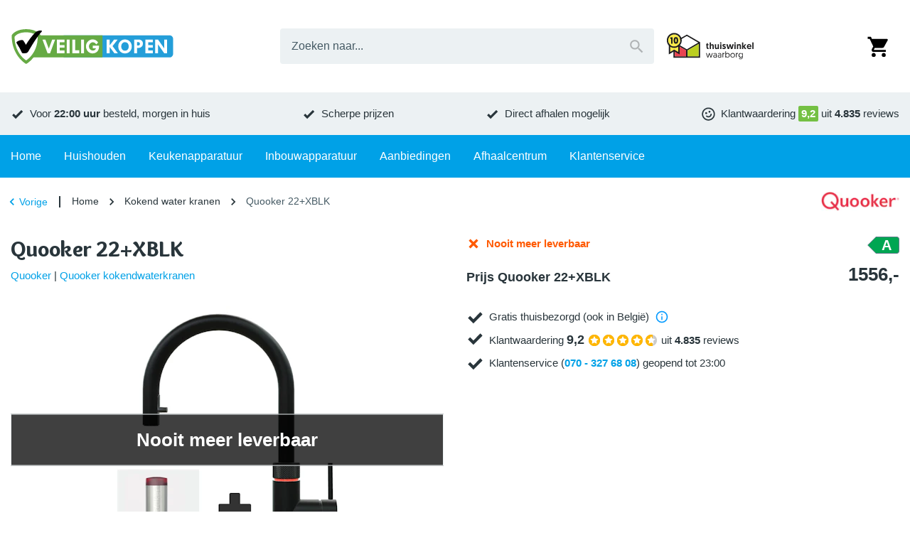

--- FILE ---
content_type: text/html; charset=utf-8
request_url: https://www.veiligkopen.nu/merken/quooker/22+xblk-quoo/
body_size: 42537
content:
<!DOCTYPE html><html lang="nl-NL"><head><meta charSet="utf-8" data-next-head=""/><meta content="width=device-width, initial-scale=1.0, maximum-scale=1.0, minimum-scale=1.0, viewport-fit=cover" name="viewport" data-next-head=""/><title data-next-head="">Quooker 22+XBLK | VeiligKopen.nu</title><meta name="robots" content="index,follow,max-image-preview:large" data-next-head=""/><meta name="description" content="Quooker 22+XBLK kopen? Bestel deze kokendwaterkraan dan voor de laagste prijs en profiteer van onze uitstekende service!" data-next-head=""/><meta name="theme-color" content="#00a1e7" data-next-head=""/><meta name="twitter:card" content="summary_large_image" data-next-head=""/><meta property="og:title" content="Quooker 22+XBLK | VeiligKopen.nu" data-next-head=""/><meta property="og:description" content="Quooker 22+XBLK kopen? Bestel deze kokendwaterkraan dan voor de laagste prijs en profiteer van onze uitstekende service!" data-next-head=""/><meta property="og:url" content="https://www.veiligkopen.nu/merken/quooker/22+xblk-quoo/" data-next-head=""/><meta property="og:type" content="product" data-next-head=""/><meta property="og:image" content="https://images.veiligkopen.nu/product/quooker/22+xblk-quoo/227224b.jpg?w=500&amp;h=500&amp;q=75&amp;fm=jpg&amp;fill-color=ffffff&amp;pad=10&amp;bg=ffffff&amp;trim=color&amp;trim-color=ffffff&amp;fit=fill" data-next-head=""/><meta property="og:image:width" content="500" data-next-head=""/><meta property="og:image:height" content="500" data-next-head=""/><meta property="og:image" content="https://images.veiligkopen.nu/product/quooker/22+xblk-quoo/874a2fa.jpg?w=500&amp;h=500&amp;q=75&amp;fm=jpg&amp;fill-color=ffffff&amp;pad=10&amp;bg=ffffff&amp;trim=color&amp;trim-color=ffffff&amp;fit=fill" data-next-head=""/><meta property="og:image:width" content="500" data-next-head=""/><meta property="og:image:height" content="500" data-next-head=""/><meta property="og:image" content="https://images.veiligkopen.nu/product/quooker/22+xblk-quoo/2d3c594.jpg?w=500&amp;h=500&amp;q=75&amp;fm=jpg&amp;fill-color=ffffff&amp;pad=10&amp;bg=ffffff&amp;trim=color&amp;trim-color=ffffff&amp;fit=fill" data-next-head=""/><meta property="og:image:width" content="500" data-next-head=""/><meta property="og:image:height" content="500" data-next-head=""/><meta property="og:image" content="https://images.veiligkopen.nu/product/quooker/22+xblk-quoo/8684695.jpg?w=500&amp;h=500&amp;q=75&amp;fm=jpg&amp;fill-color=ffffff&amp;pad=10&amp;bg=ffffff&amp;trim=color&amp;trim-color=ffffff&amp;fit=fill" data-next-head=""/><meta property="og:image:width" content="500" data-next-head=""/><meta property="og:image:height" content="500" data-next-head=""/><meta property="og:image" content="https://images.veiligkopen.nu/product/quooker/22+xblk-quoo/59c3f91.jpg?w=500&amp;h=500&amp;q=75&amp;fm=jpg&amp;fill-color=ffffff&amp;pad=10&amp;bg=ffffff&amp;trim=color&amp;trim-color=ffffff&amp;fit=fill" data-next-head=""/><meta property="og:image:width" content="500" data-next-head=""/><meta property="og:image:height" content="500" data-next-head=""/><meta property="og:image" content="https://images.veiligkopen.nu/product/quooker/22+xblk-quoo/9eb09ba.jpg?w=500&amp;h=500&amp;q=75&amp;fm=jpg&amp;fill-color=ffffff&amp;pad=10&amp;bg=ffffff&amp;trim=color&amp;trim-color=ffffff&amp;fit=fill" data-next-head=""/><meta property="og:image:width" content="500" data-next-head=""/><meta property="og:image:height" content="500" data-next-head=""/><meta property="og:image" content="https://images.veiligkopen.nu/product/quooker/22+xblk-quoo/0421c44.jpg?w=500&amp;h=500&amp;q=75&amp;fm=jpg&amp;fill-color=ffffff&amp;pad=10&amp;bg=ffffff&amp;trim=color&amp;trim-color=ffffff&amp;fit=fill" data-next-head=""/><meta property="og:image:width" content="500" data-next-head=""/><meta property="og:image:height" content="500" data-next-head=""/><meta property="og:image" content="https://images.veiligkopen.nu/product/quooker/22+xblk-quoo/6d040f4.jpg?w=500&amp;h=500&amp;q=75&amp;fm=jpg&amp;fill-color=ffffff&amp;pad=10&amp;bg=ffffff&amp;trim=color&amp;trim-color=ffffff&amp;fit=fill" data-next-head=""/><meta property="og:image:width" content="500" data-next-head=""/><meta property="og:image:height" content="500" data-next-head=""/><meta property="og:image" content="https://images.veiligkopen.nu/product/quooker/22+xblk-quoo/7146eaf.jpg?w=500&amp;h=500&amp;q=75&amp;fm=jpg&amp;fill-color=ffffff&amp;pad=10&amp;bg=ffffff&amp;trim=color&amp;trim-color=ffffff&amp;fit=fill" data-next-head=""/><meta property="og:image:width" content="500" data-next-head=""/><meta property="og:image:height" content="500" data-next-head=""/><meta property="og:locale" content="nl_NL" data-next-head=""/><meta property="og:site_name" content="VeiligKopen" data-next-head=""/><link rel="canonical" href="https://www.veiligkopen.nu/merken/quooker/22+xblk-quoo/" data-next-head=""/><meta content="telephone=no, date=no, email=no, address=no" name="format-detection" data-next-head=""/><meta content="yes" name="mobile-web-app-capable" data-next-head=""/><meta content="yes" name="apple-mobile-web-app-capable" data-next-head=""/><meta content="VeiligKopen" name="apple-mobile-web-app-title" data-next-head=""/><meta content="black" name="apple-mobile-web-app-status-bar-style" data-next-head=""/><meta content="true" name="HandheldFriendly" data-next-head=""/><meta content="375" name="MobileOptimized" data-next-head=""/><meta content="text/html; charset=utf-8" http-equiv="Content-Type" data-next-head=""/><meta content="IE=Edge" http-equiv="X-UA-Compatible" data-next-head=""/><meta content="none" name="msapplication-config" data-next-head=""/><link href="https://www.veiligkopen.nu/manifest.json" rel="manifest" data-next-head=""/><link href="https://www.veiligkopen.nu/icons/icon-192x192.png" rel="icon" sizes="32x32" type="image/png" data-next-head=""/><link href="https://images.veiligkopen.nu" rel="preconnect" crossorigin="anonymous" data-next-head=""/><meta name="emotion-insertion-point" content=""/><link rel="preload" href="/_next/static/media/9c87348bb4138044-s.p.woff2" as="font" type="font/woff2" crossorigin="anonymous" data-next-font="size-adjust"/><link rel="preload" href="/_next/static/media/b423c9f5f70b7de7-s.p.woff2" as="font" type="font/woff2" crossorigin="anonymous" data-next-font="size-adjust"/><link rel="preload" href="/_next/static/css/2d90fb35dc735fd3.css?dpl=dpl_Gv9FCnrrtcg7qcf4awrLj1SXXYsD" as="style"/><link rel="preload" as="image" imageSrcSet="https://images.veiligkopen.nu/content/logo-veiligkopen.svg?auto=format&amp;fit=max&amp;q=70&amp;w=250&amp;h=59 1x, https://images.veiligkopen.nu/content/logo-veiligkopen.svg?auto=format&amp;fit=max&amp;q=70&amp;w=640&amp;h=152 2x" crossorigin="anonymous" data-next-head=""/><link rel="preload" as="image" imageSrcSet="https://images.veiligkopen.nu/content/thuiswinkel-waarborg.svg?auto=format&amp;fit=max&amp;q=70&amp;w=175&amp;h=54 1x, https://images.veiligkopen.nu/content/thuiswinkel-waarborg.svg?auto=format&amp;fit=max&amp;q=70&amp;w=375&amp;h=117 2x" crossorigin="anonymous" data-next-head=""/><script type="application/ld+json" data-next-head="">{"@context":"https://schema.org","@type":"WebSite","url":"https://www.veiligkopen.nu","potentialAction":[{"@type":"SearchAction","target":"https://www.veiligkopen.nu/zoeken/?query={search_term_string}","query-input":"required name=search_term_string"}]}</script><script type="application/ld+json" data-next-head="">{"@context":"https://schema.org","@type":"Corporation","legalName":"VeiligKopen","logo":"https://images.veiligkopen.nu/content/logo-veiligkopen.svg","name":"VeiligKopen","sameAs":["https://www.facebook.com/veiligkopen.nu/","https://twitter.com/veiligkopen","https://www.kieskeurig.nl/winkels/veiligkopen.nu","https://nl.trustpilot.com/review/www.veiligkopen.nu"],"url":"https://www.veiligkopen.nu","address":{"@type":"PostalAddress","addressCountry":"NL","addressLocality":"Zoeterwoude","addressRegion":"Zuid-Holland","postalCode":"2382 AN","streetAddress":"Hoge Rijndijk 283"},"contactPoint":[{"@type":"ContactPoint","contactType":"Klantenservice","email":"info@veiligkopen.nu","telephone":"070 - 327 68 08"},{"@type":"ContactPoint","contactType":"Verkoop","email":"info@veiligkopen.nu","telephone":"070 - 327 68 08"}]}</script><script type="application/ld+json" data-next-head="">{"@context":"https://schema.org","@type":"BreadcrumbList","itemListElement":[{"@type":"ListItem","position":1,"item":"https://www.veiligkopen.nu","name":"Home"},{"@type":"ListItem","position":2,"item":"https://www.veiligkopen.nu/kokend-water-kranen/","name":"Kokend water kranen"},{"@type":"ListItem","position":3,"item":"https://www.veiligkopen.nu/merken/quooker/22+xblk-quoo/","name":"Quooker 22+XBLK"}]}</script><script type="application/ld+json" data-next-head="">{"@context":"https://schema.org","@type":"Product","description":"Quooker Flex zwart inclusief COMBI+ reservoir voor koud, warm en kokend water uit dezelfde kraan. Door een (dubbel)druk-draai bedieningsknop is de kraan veilig voor kinderen. Handig van de Flex kokend waterkraan is de flexibele uittrekslang. Na aansluiting op de warm en koud waterleiding geeft de COMBI+ boiler 7 liter kokend water van 100°C en onbeperkt warm water. Combineer je hem met de Quooker Cube dan geniet je met de Flex kraan ook van gekoeld en bruisend water. Voor de perfecte look op jouw aanrecht combineer je deze Quooker-kraan met de Quooker zeeppomp ZPNBLK.","gtin13":"8720823104496","mpn":"8720823104496","sku":"22+XBLK","image":["https://images.veiligkopen.nu/product/quooker/22+xblk-quoo/227224b.jpg?w=500&amp;h=500&amp;q=75&amp;fm=jpg&amp;fill-color=ffffff&amp;pad=10&amp;bg=ffffff&amp;trim=color&amp;trim-color=ffffff&amp;fit=fill","https://images.veiligkopen.nu/product/quooker/22+xblk-quoo/874a2fa.jpg?w=500&amp;h=500&amp;q=75&amp;fm=jpg&amp;fill-color=ffffff&amp;pad=10&amp;bg=ffffff&amp;trim=color&amp;trim-color=ffffff&amp;fit=fill","https://images.veiligkopen.nu/product/quooker/22+xblk-quoo/2d3c594.jpg?w=500&amp;h=500&amp;q=75&amp;fm=jpg&amp;fill-color=ffffff&amp;pad=10&amp;bg=ffffff&amp;trim=color&amp;trim-color=ffffff&amp;fit=fill","https://images.veiligkopen.nu/product/quooker/22+xblk-quoo/8684695.jpg?w=500&amp;h=500&amp;q=75&amp;fm=jpg&amp;fill-color=ffffff&amp;pad=10&amp;bg=ffffff&amp;trim=color&amp;trim-color=ffffff&amp;fit=fill","https://images.veiligkopen.nu/product/quooker/22+xblk-quoo/59c3f91.jpg?w=500&amp;h=500&amp;q=75&amp;fm=jpg&amp;fill-color=ffffff&amp;pad=10&amp;bg=ffffff&amp;trim=color&amp;trim-color=ffffff&amp;fit=fill","https://images.veiligkopen.nu/product/quooker/22+xblk-quoo/9eb09ba.jpg?w=500&amp;h=500&amp;q=75&amp;fm=jpg&amp;fill-color=ffffff&amp;pad=10&amp;bg=ffffff&amp;trim=color&amp;trim-color=ffffff&amp;fit=fill","https://images.veiligkopen.nu/product/quooker/22+xblk-quoo/0421c44.jpg?w=500&amp;h=500&amp;q=75&amp;fm=jpg&amp;fill-color=ffffff&amp;pad=10&amp;bg=ffffff&amp;trim=color&amp;trim-color=ffffff&amp;fit=fill","https://images.veiligkopen.nu/product/quooker/22+xblk-quoo/6d040f4.jpg?w=500&amp;h=500&amp;q=75&amp;fm=jpg&amp;fill-color=ffffff&amp;pad=10&amp;bg=ffffff&amp;trim=color&amp;trim-color=ffffff&amp;fit=fill","https://images.veiligkopen.nu/product/quooker/22+xblk-quoo/7146eaf.jpg?w=500&amp;h=500&amp;q=75&amp;fm=jpg&amp;fill-color=ffffff&amp;pad=10&amp;bg=ffffff&amp;trim=color&amp;trim-color=ffffff&amp;fit=fill"],"brand":{"@type":"Brand","name":"Quooker"},"offers":[{"price":1556,"priceCurrency":"EUR","availability":"https://schema.org/Discontinued","itemCondition":"https://schema.org/NewCondition","url":"https://www.veiligkopen.nu/merken/quooker/22+xblk-quoo/","@type":"Offer"}],"name":"22+XBLK"}</script><link rel="preload" as="image" imageSrcSet="https://images.veiligkopen.nu/product/quooker/22+xblk-quoo/227224b.jpg?bg=ffffff&amp;fit=fill&amp;pad=10&amp;trim=color&amp;trim-color=ffffff&amp;fill-color=ffffff&amp;auto=format&amp;q=70&amp;w=75&amp;h=75 75w, https://images.veiligkopen.nu/product/quooker/22+xblk-quoo/227224b.jpg?bg=ffffff&amp;fit=fill&amp;pad=10&amp;trim=color&amp;trim-color=ffffff&amp;fill-color=ffffff&amp;auto=format&amp;q=70&amp;w=100&amp;h=100 100w, https://images.veiligkopen.nu/product/quooker/22+xblk-quoo/227224b.jpg?bg=ffffff&amp;fit=fill&amp;pad=10&amp;trim=color&amp;trim-color=ffffff&amp;fill-color=ffffff&amp;auto=format&amp;q=70&amp;w=125&amp;h=125 125w, https://images.veiligkopen.nu/product/quooker/22+xblk-quoo/227224b.jpg?bg=ffffff&amp;fit=fill&amp;pad=10&amp;trim=color&amp;trim-color=ffffff&amp;fill-color=ffffff&amp;auto=format&amp;q=70&amp;w=150&amp;h=150 150w, https://images.veiligkopen.nu/product/quooker/22+xblk-quoo/227224b.jpg?bg=ffffff&amp;fit=fill&amp;pad=10&amp;trim=color&amp;trim-color=ffffff&amp;fill-color=ffffff&amp;auto=format&amp;q=70&amp;w=175&amp;h=175 175w, https://images.veiligkopen.nu/product/quooker/22+xblk-quoo/227224b.jpg?bg=ffffff&amp;fit=fill&amp;pad=10&amp;trim=color&amp;trim-color=ffffff&amp;fill-color=ffffff&amp;auto=format&amp;q=70&amp;w=200&amp;h=200 200w, https://images.veiligkopen.nu/product/quooker/22+xblk-quoo/227224b.jpg?bg=ffffff&amp;fit=fill&amp;pad=10&amp;trim=color&amp;trim-color=ffffff&amp;fill-color=ffffff&amp;auto=format&amp;q=70&amp;w=250&amp;h=250 250w, https://images.veiligkopen.nu/product/quooker/22+xblk-quoo/227224b.jpg?bg=ffffff&amp;fit=fill&amp;pad=10&amp;trim=color&amp;trim-color=ffffff&amp;fill-color=ffffff&amp;auto=format&amp;q=70&amp;w=300&amp;h=300 300w, https://images.veiligkopen.nu/product/quooker/22+xblk-quoo/227224b.jpg?bg=ffffff&amp;fit=fill&amp;pad=10&amp;trim=color&amp;trim-color=ffffff&amp;fill-color=ffffff&amp;auto=format&amp;q=70&amp;w=375&amp;h=375 375w, https://images.veiligkopen.nu/product/quooker/22+xblk-quoo/227224b.jpg?bg=ffffff&amp;fit=fill&amp;pad=10&amp;trim=color&amp;trim-color=ffffff&amp;fill-color=ffffff&amp;auto=format&amp;q=70&amp;w=425&amp;h=425 425w, https://images.veiligkopen.nu/product/quooker/22+xblk-quoo/227224b.jpg?bg=ffffff&amp;fit=fill&amp;pad=10&amp;trim=color&amp;trim-color=ffffff&amp;fill-color=ffffff&amp;auto=format&amp;q=70&amp;w=640&amp;h=640 640w, https://images.veiligkopen.nu/product/quooker/22+xblk-quoo/227224b.jpg?bg=ffffff&amp;fit=fill&amp;pad=10&amp;trim=color&amp;trim-color=ffffff&amp;fill-color=ffffff&amp;auto=format&amp;q=70&amp;w=750&amp;h=750 750w, https://images.veiligkopen.nu/product/quooker/22+xblk-quoo/227224b.jpg?bg=ffffff&amp;fit=fill&amp;pad=10&amp;trim=color&amp;trim-color=ffffff&amp;fill-color=ffffff&amp;auto=format&amp;q=70&amp;w=828&amp;h=828 828w, https://images.veiligkopen.nu/product/quooker/22+xblk-quoo/227224b.jpg?bg=ffffff&amp;fit=fill&amp;pad=10&amp;trim=color&amp;trim-color=ffffff&amp;fill-color=ffffff&amp;auto=format&amp;q=70&amp;w=1080&amp;h=1080 1080w, https://images.veiligkopen.nu/product/quooker/22+xblk-quoo/227224b.jpg?bg=ffffff&amp;fit=fill&amp;pad=10&amp;trim=color&amp;trim-color=ffffff&amp;fill-color=ffffff&amp;auto=format&amp;q=70&amp;w=1200&amp;h=1200 1200w, https://images.veiligkopen.nu/product/quooker/22+xblk-quoo/227224b.jpg?bg=ffffff&amp;fit=fill&amp;pad=10&amp;trim=color&amp;trim-color=ffffff&amp;fill-color=ffffff&amp;auto=format&amp;q=70&amp;w=1920&amp;h=1920 1920w, https://images.veiligkopen.nu/product/quooker/22+xblk-quoo/227224b.jpg?bg=ffffff&amp;fit=fill&amp;pad=10&amp;trim=color&amp;trim-color=ffffff&amp;fill-color=ffffff&amp;auto=format&amp;q=70&amp;w=2048&amp;h=2048 2048w, https://images.veiligkopen.nu/product/quooker/22+xblk-quoo/227224b.jpg?bg=ffffff&amp;fit=fill&amp;pad=10&amp;trim=color&amp;trim-color=ffffff&amp;fill-color=ffffff&amp;auto=format&amp;q=70&amp;w=3840&amp;h=3840 3840w" imageSizes="(min-width: 600px) 375px, 250px" crossorigin="anonymous" data-next-head=""/><link rel="preload" as="image" imageSrcSet="https://images.veiligkopen.nu/product/quooker/22+xblk-quoo/227224b.jpg?bg=ffffff&amp;fit=fill&amp;pad=10&amp;trim=color&amp;trim-color=ffffff&amp;fill-color=ffffff&amp;auto=format&amp;q=70&amp;w=100&amp;h=100 1x, https://images.veiligkopen.nu/product/quooker/22+xblk-quoo/227224b.jpg?bg=ffffff&amp;fit=fill&amp;pad=10&amp;trim=color&amp;trim-color=ffffff&amp;fill-color=ffffff&amp;auto=format&amp;q=70&amp;w=175&amp;h=175 2x" crossorigin="anonymous" data-next-head=""/><link rel="preload" as="image" imageSrcSet="https://images.veiligkopen.nu/product/quooker/22+xblk-quoo/874a2fa.jpg?bg=ffffff&amp;fit=fill&amp;pad=10&amp;trim=color&amp;trim-color=ffffff&amp;fill-color=ffffff&amp;auto=format&amp;q=70&amp;w=100&amp;h=100 1x, https://images.veiligkopen.nu/product/quooker/22+xblk-quoo/874a2fa.jpg?bg=ffffff&amp;fit=fill&amp;pad=10&amp;trim=color&amp;trim-color=ffffff&amp;fill-color=ffffff&amp;auto=format&amp;q=70&amp;w=175&amp;h=175 2x" crossorigin="anonymous" data-next-head=""/><link rel="preload" as="image" imageSrcSet="https://images.veiligkopen.nu/product/quooker/22+xblk-quoo/2d3c594.jpg?bg=ffffff&amp;fit=fill&amp;pad=10&amp;trim=color&amp;trim-color=ffffff&amp;fill-color=ffffff&amp;auto=format&amp;q=70&amp;w=100&amp;h=100 1x, https://images.veiligkopen.nu/product/quooker/22+xblk-quoo/2d3c594.jpg?bg=ffffff&amp;fit=fill&amp;pad=10&amp;trim=color&amp;trim-color=ffffff&amp;fill-color=ffffff&amp;auto=format&amp;q=70&amp;w=175&amp;h=175 2x" crossorigin="anonymous" data-next-head=""/><link rel="preload" as="image" imageSrcSet="https://images.veiligkopen.nu/product/quooker/22+xblk-quoo/8684695.jpg?bg=ffffff&amp;fit=fill&amp;pad=10&amp;trim=color&amp;trim-color=ffffff&amp;fill-color=ffffff&amp;auto=format&amp;q=70&amp;w=100&amp;h=100 1x, https://images.veiligkopen.nu/product/quooker/22+xblk-quoo/8684695.jpg?bg=ffffff&amp;fit=fill&amp;pad=10&amp;trim=color&amp;trim-color=ffffff&amp;fill-color=ffffff&amp;auto=format&amp;q=70&amp;w=175&amp;h=175 2x" crossorigin="anonymous" data-next-head=""/><link rel="preload" as="image" imageSrcSet="https://images.veiligkopen.nu/product/quooker/22+xblk-quoo/59c3f91.jpg?bg=ffffff&amp;fit=fill&amp;pad=10&amp;trim=color&amp;trim-color=ffffff&amp;fill-color=ffffff&amp;auto=format&amp;q=70&amp;w=100&amp;h=100 1x, https://images.veiligkopen.nu/product/quooker/22+xblk-quoo/59c3f91.jpg?bg=ffffff&amp;fit=fill&amp;pad=10&amp;trim=color&amp;trim-color=ffffff&amp;fill-color=ffffff&amp;auto=format&amp;q=70&amp;w=175&amp;h=175 2x" crossorigin="anonymous" data-next-head=""/><link rel="preload" as="image" imageSrcSet="https://images.veiligkopen.nu/product/quooker/22+xblk-quoo/9eb09ba.jpg?bg=ffffff&amp;fit=fill&amp;pad=10&amp;trim=color&amp;trim-color=ffffff&amp;fill-color=ffffff&amp;auto=format&amp;q=70&amp;w=100&amp;h=100 1x, https://images.veiligkopen.nu/product/quooker/22+xblk-quoo/9eb09ba.jpg?bg=ffffff&amp;fit=fill&amp;pad=10&amp;trim=color&amp;trim-color=ffffff&amp;fill-color=ffffff&amp;auto=format&amp;q=70&amp;w=175&amp;h=175 2x" crossorigin="anonymous" data-next-head=""/><style data-emotion="mui-global 1lh1th5">html{-webkit-font-smoothing:antialiased;-moz-osx-font-smoothing:grayscale;box-sizing:border-box;-webkit-text-size-adjust:100%;}*,*::before,*::after{box-sizing:inherit;}strong,b{font-weight:700;}body{margin:0;color:var(--palette-text-primary);font-family:"Arial","Helvetica",sans-serif;font-weight:400;font-size:14px;line-height:1.5;letter-spacing:0;background-color:var(--palette-background-default);}@media (min-width:600px){body{font-size:15px;}}@media print{body{background-color:var(--palette-common-white);}}body::backdrop{background-color:var(--palette-background-default);}:root{--shape-lg:8px;--shape-md:8px;--shape-sm:4px;--shape-xs:2px;--spacing-1:8px;--spacing-2:16px;--spacing-3:24px;--spacing-4:32px;--spacing-5:40px;--spacing-6:48px;--spacing-7:56px;--spacing-8:64px;--gutter-xs:8px;--gutter-sm:16px;--gutter-md:32px;--gutter-lg:32px;--gutter-xl:48px;--gutter-none:0;--gutter-side:10px;--typography-body1-lineHeight:1.5;--typography-body1-letterSpacing:0;--typography-body1-fontFamily:"Arial","Helvetica",sans-serif;--typography-body1-fontSize:14px;--typography-body1-fontWeight:400;--typography-body2-lineHeight:1.5;--typography-body2-letterSpacing:0;--typography-body2-fontFamily:"Arial","Helvetica",sans-serif;--typography-body2-fontSize:15px;--typography-body2-fontWeight:400;--typography-button-lineHeight:1.1;--typography-button-letterSpacing:0;--typography-button-fontFamily:"Arial","Helvetica",sans-serif;--typography-button-fontSize:18px;--typography-button-fontWeight:700;--typography-button-textTransform:none;--typography-caption-lineHeight:1.2;--typography-caption-letterSpacing:0;--typography-caption-fontFamily:"Arial","Helvetica",sans-serif;--typography-caption-fontSize:13px;--typography-caption-fontWeight:400;--typography-h1-fontFamily:'Overlock','Overlock Fallback',overlock,arial,helvetica,sans-serif;--typography-h1-fontStyle:normal;--typography-h1-lineHeight:1.2;--typography-h1-letterSpacing:0;--typography-h1-fontSize:26px;--typography-h1-fontWeight:900;--typography-h2-fontFamily:'Overlock','Overlock Fallback',overlock,arial,helvetica,sans-serif;--typography-h2-fontStyle:normal;--typography-h2-lineHeight:1.2;--typography-h2-letterSpacing:0;--typography-h2-fontSize:23px;--typography-h2-fontWeight:900;--typography-h3-fontFamily:'Overlock','Overlock Fallback',overlock,arial,helvetica,sans-serif;--typography-h3-fontStyle:normal;--typography-h3-lineHeight:1.2;--typography-h3-letterSpacing:0;--typography-h3-fontSize:19px;--typography-h3-fontWeight:900;--typography-h4-fontFamily:'Overlock','Overlock Fallback',overlock,arial,helvetica,sans-serif;--typography-h4-fontStyle:normal;--typography-h4-lineHeight:1.2;--typography-h4-letterSpacing:0;--typography-h4-fontSize:17px;--typography-h4-fontWeight:900;--typography-h5-fontFamily:'Overlock','Overlock Fallback',overlock,arial,helvetica,sans-serif;--typography-h5-fontStyle:normal;--typography-h5-lineHeight:1.2;--typography-h5-letterSpacing:0;--typography-h5-fontSize:17px;--typography-h5-fontWeight:900;--typography-h6-fontFamily:'Overlock','Overlock Fallback',overlock,arial,helvetica,sans-serif;--typography-h6-fontStyle:normal;--typography-h6-lineHeight:1.2;--typography-h6-letterSpacing:0;--typography-h6-fontSize:17px;--typography-h6-fontWeight:900;--typography-overline-lineHeight:1.2;--typography-overline-letterSpacing:0;--typography-overline-fontFamily:"Arial","Helvetica",sans-serif;--typography-overline-fontSize:11px;--typography-overline-fontWeight:400;--typography-subtitle1-lineHeight:1.2;--typography-subtitle1-letterSpacing:0;--typography-subtitle1-fontFamily:"Arial","Helvetica",sans-serif;--typography-subtitle1-fontSize:15px;--typography-subtitle1-fontWeight:700;--typography-subtitle2-fontFamily:'Overlock','Overlock Fallback',overlock,arial,helvetica,sans-serif;--typography-subtitle2-fontStyle:normal;--typography-subtitle2-lineHeight:1.2;--typography-subtitle2-letterSpacing:0;--typography-subtitle2-fontSize:18px;--typography-subtitle2-fontWeight:700;}@media (min-width:600px){:root{--gutter-xs:8px;--gutter-sm:24px;--gutter-md:48px;--gutter-lg:48px;--gutter-xl:64px;--gutter-side:15px;--typography-body1-fontSize:15px;--typography-body2-fontSize:16px;--typography-h1-fontSize:30px;--typography-h2-fontSize:26px;--typography-h3-fontSize:22px;--typography-h4-fontSize:18px;--typography-h5-fontSize:18px;--typography-h6-fontSize:18px;}}@media (min-width:900px){:root{--gutter-xs:16px;--gutter-sm:32px;--gutter-md:64px;--gutter-lg:72px;--gutter-xl:112px;}}@media (min-width:1280px){:root{--gutter-side:0;}}body *{outline:none;}</style><style data-emotion="mui-global 1bd338p">#CookiebotWidget,body>#CookiebotWidget{display:none!important;}#CybotCookiebotDialog,body>#CybotCookiebotDialog,body>div>#CybotCookiebotDialog{display:none!important;}#CybotCookiebotDialogBodyUnderlay,body>#CybotCookiebotDialogBodyUnderlay{display:none!important;}</style><style data-emotion="mui-global xcxnj9">.--margin-bottom-xs{margin-bottom:var(--gutter-xs)!important;}.--margin-bottom-sm{margin-bottom:var(--gutter-sm)!important;}.--margin-bottom-md{margin-bottom:var(--gutter-md)!important;}.--margin-bottom-lg{margin-bottom:var(--gutter-lg)!important;}.--margin-bottom-xl{margin-bottom:var(--gutter-xl)!important;}</style><style data-emotion="mui-global 1b207n1">:root{--shape-borderRadius:4px;--shadow-default:0 2px 2px rgba(0, 0, 0, 0.20);--shadow-inset:inset 0 2px 2px rgba(0, 0, 0, 0.15);--spaces-responsive-1-xs:1px;--spaces-responsive-1-sm:1px;--spaces-responsive-1-md:1px;--spaces-responsive-2-xs:1px;--spaces-responsive-2-sm:1px;--spaces-responsive-2-md:2px;--spaces-responsive-3-xs:2px;--spaces-responsive-3-sm:2px;--spaces-responsive-3-md:3px;--spaces-responsive-4-xs:2px;--spaces-responsive-4-sm:3px;--spaces-responsive-4-md:4px;--spaces-responsive-5-xs:2px;--spaces-responsive-5-sm:4px;--spaces-responsive-5-md:5px;--spaces-responsive-6-xs:2px;--spaces-responsive-6-sm:4px;--spaces-responsive-6-md:6px;--spaces-responsive-7-xs:3px;--spaces-responsive-7-sm:5px;--spaces-responsive-7-md:7px;--spaces-responsive-8-xs:4px;--spaces-responsive-8-sm:6px;--spaces-responsive-8-md:8px;--spaces-responsive-9-xs:4px;--spaces-responsive-9-sm:6px;--spaces-responsive-9-md:9px;--spaces-responsive-10-xs:6px;--spaces-responsive-10-sm:8px;--spaces-responsive-10-md:10px;--spaces-responsive-11-xs:6px;--spaces-responsive-11-sm:8px;--spaces-responsive-11-md:11px;--spaces-responsive-12-xs:6px;--spaces-responsive-12-sm:8px;--spaces-responsive-12-md:12px;--spaces-responsive-13-xs:6px;--spaces-responsive-13-sm:8px;--spaces-responsive-13-md:13px;--spaces-responsive-14-xs:6px;--spaces-responsive-14-sm:8px;--spaces-responsive-14-md:14px;--spaces-responsive-15-xs:6px;--spaces-responsive-15-sm:8px;--spaces-responsive-15-md:15px;--spaces-responsive-16-xs:6px;--spaces-responsive-16-sm:8px;--spaces-responsive-16-md:16px;--spaces-responsive-17-xs:6px;--spaces-responsive-17-sm:8px;--spaces-responsive-17-md:17px;--spaces-responsive-18-xs:6px;--spaces-responsive-18-sm:8px;--spaces-responsive-18-md:18px;--spaces-values-xs:2px;--spaces-values-sm:4px;--spaces-values-md:8px;--spaces-values-lg:9px;--spaces-values-xl:14px;--widthBase:1250px;--shadows-0:none;--shadows-1:0px 2px 1px -1px rgba(0,0,0,0.2),0px 1px 1px 0px rgba(0,0,0,0.14),0px 1px 3px 0px rgba(0,0,0,0.12);--shadows-2:0px 3px 1px -2px rgba(0,0,0,0.2),0px 2px 2px 0px rgba(0,0,0,0.14),0px 1px 5px 0px rgba(0,0,0,0.12);--shadows-3:0px 3px 3px -2px rgba(0,0,0,0.2),0px 3px 4px 0px rgba(0,0,0,0.14),0px 1px 8px 0px rgba(0,0,0,0.12);--shadows-4:0px 2px 4px -1px rgba(0,0,0,0.2),0px 4px 5px 0px rgba(0,0,0,0.14),0px 1px 10px 0px rgba(0,0,0,0.12);--shadows-5:0px 3px 5px -1px rgba(0,0,0,0.2),0px 5px 8px 0px rgba(0,0,0,0.14),0px 1px 14px 0px rgba(0,0,0,0.12);--shadows-6:0px 3px 5px -1px rgba(0,0,0,0.2),0px 6px 10px 0px rgba(0,0,0,0.14),0px 1px 18px 0px rgba(0,0,0,0.12);--shadows-7:0px 4px 5px -2px rgba(0,0,0,0.2),0px 7px 10px 1px rgba(0,0,0,0.14),0px 2px 16px 1px rgba(0,0,0,0.12);--shadows-8:0px 5px 5px -3px rgba(0,0,0,0.2),0px 8px 10px 1px rgba(0,0,0,0.14),0px 3px 14px 2px rgba(0,0,0,0.12);--shadows-9:0px 5px 6px -3px rgba(0,0,0,0.2),0px 9px 12px 1px rgba(0,0,0,0.14),0px 3px 16px 2px rgba(0,0,0,0.12);--shadows-10:0px 6px 6px -3px rgba(0,0,0,0.2),0px 10px 14px 1px rgba(0,0,0,0.14),0px 4px 18px 3px rgba(0,0,0,0.12);--shadows-11:0px 6px 7px -4px rgba(0,0,0,0.2),0px 11px 15px 1px rgba(0,0,0,0.14),0px 4px 20px 3px rgba(0,0,0,0.12);--shadows-12:0px 7px 8px -4px rgba(0,0,0,0.2),0px 12px 17px 2px rgba(0,0,0,0.14),0px 5px 22px 4px rgba(0,0,0,0.12);--shadows-13:0px 7px 8px -4px rgba(0,0,0,0.2),0px 13px 19px 2px rgba(0,0,0,0.14),0px 5px 24px 4px rgba(0,0,0,0.12);--shadows-14:0px 7px 9px -4px rgba(0,0,0,0.2),0px 14px 21px 2px rgba(0,0,0,0.14),0px 5px 26px 4px rgba(0,0,0,0.12);--shadows-15:0px 8px 9px -5px rgba(0,0,0,0.2),0px 15px 22px 2px rgba(0,0,0,0.14),0px 6px 28px 5px rgba(0,0,0,0.12);--shadows-16:0px 8px 10px -5px rgba(0,0,0,0.2),0px 16px 24px 2px rgba(0,0,0,0.14),0px 6px 30px 5px rgba(0,0,0,0.12);--shadows-17:0px 8px 11px -5px rgba(0,0,0,0.2),0px 17px 26px 2px rgba(0,0,0,0.14),0px 6px 32px 5px rgba(0,0,0,0.12);--shadows-18:0px 9px 11px -5px rgba(0,0,0,0.2),0px 18px 28px 2px rgba(0,0,0,0.14),0px 7px 34px 6px rgba(0,0,0,0.12);--shadows-19:0px 9px 12px -6px rgba(0,0,0,0.2),0px 19px 29px 2px rgba(0,0,0,0.14),0px 7px 36px 6px rgba(0,0,0,0.12);--shadows-20:0px 10px 13px -6px rgba(0,0,0,0.2),0px 20px 31px 3px rgba(0,0,0,0.14),0px 8px 38px 7px rgba(0,0,0,0.12);--shadows-21:0px 10px 13px -6px rgba(0,0,0,0.2),0px 21px 33px 3px rgba(0,0,0,0.14),0px 8px 40px 7px rgba(0,0,0,0.12);--shadows-22:0px 10px 14px -6px rgba(0,0,0,0.2),0px 22px 35px 3px rgba(0,0,0,0.14),0px 8px 42px 7px rgba(0,0,0,0.12);--shadows-23:0px 11px 14px -7px rgba(0,0,0,0.2),0px 23px 36px 3px rgba(0,0,0,0.14),0px 9px 44px 8px rgba(0,0,0,0.12);--shadows-24:0px 11px 15px -7px rgba(0,0,0,0.2),0px 24px 38px 3px rgba(0,0,0,0.14),0px 9px 46px 8px rgba(0,0,0,0.12);--zIndex-mobileStepper:1000;--zIndex-fab:1050;--zIndex-speedDial:1050;--zIndex-appBar:1100;--zIndex-drawer:1200;--zIndex-modal:1300;--zIndex-snackbar:1400;--zIndex-tooltip:1500;--font-body1:400 14/1.5 "Arial","Helvetica",sans-serif;--font-body2:400 15/1.5 "Arial","Helvetica",sans-serif;--font-button:700 18/1.1 "Arial","Helvetica",sans-serif;--font-caption:400 13/1.2 "Arial","Helvetica",sans-serif;--font-h1:normal 900 26/1.2 'Overlock','Overlock Fallback',overlock,arial,helvetica,sans-serif;--font-h2:normal 900 23/1.2 'Overlock','Overlock Fallback',overlock,arial,helvetica,sans-serif;--font-h3:normal 900 19/1.2 'Overlock','Overlock Fallback',overlock,arial,helvetica,sans-serif;--font-h4:normal 900 17/1.2 'Overlock','Overlock Fallback',overlock,arial,helvetica,sans-serif;--font-h5:normal 900 17/1.2 'Overlock','Overlock Fallback',overlock,arial,helvetica,sans-serif;--font-h6:normal 900 17/1.2 'Overlock','Overlock Fallback',overlock,arial,helvetica,sans-serif;--font-overline:400 11/1.2 "Arial","Helvetica",sans-serif;--font-subtitle1:700 15/1.2 "Arial","Helvetica",sans-serif;--font-subtitle2:normal 700 18/1.2 'Overlock','Overlock Fallback',overlock,arial,helvetica,sans-serif;--font-inherit:inherit inherit/inherit inherit;}:root{-webkit-print-color-scheme:light;color-scheme:light;--palette-text-disabled:#999;--palette-text-link:#00a1e7;--palette-text-primary:#29353b;--palette-text-secondary:#455a64;--palette-text-primaryChannel:41 53 59;--palette-text-secondaryChannel:69 90 100;--palette-common-black:#000;--palette-common-blue:#00a1e7;--palette-common-white:#fff;--palette-common-yellow:#ffcf06;--palette-common-background:#fff;--palette-common-onBackground:#000;--palette-common-backgroundChannel:255 255 255;--palette-common-onBackgroundChannel:0 0 0;--palette-DiscountsBox-flashyBackground:var(--palette-common-yellow);--palette-DiscountsBox-flashyColor:#000;--palette-divider:#78909c;--palette-dividerDark:#607d8b;--palette-dividerLight:#ecf1f3;--palette-error-main:#ee3124;--palette-error-light:rgb(241, 90, 79);--palette-error-dark:rgb(166, 34, 25);--palette-error-contrastText:#fff;--palette-error-mainChannel:238 49 36;--palette-error-lightChannel:241 90 79;--palette-error-darkChannel:166 34 25;--palette-error-contrastTextChannel:255 255 255;--palette-GiftsBox-color:#000;--palette-GiftsBox-iconColor:#000;--palette-GiftsBox-background:var(--palette-common-yellow);--palette-grey-50:#eceff1;--palette-grey-100:#cfd8dc;--palette-grey-200:#ecf1f3;--palette-grey-300:#cfd8dc;--palette-grey-400:#78909c;--palette-grey-500:#607d8b;--palette-grey-600:#546e7a;--palette-grey-700:#455a64;--palette-grey-800:#37474f;--palette-grey-900:#263238;--palette-grey-A100:#cfd8dc;--palette-grey-A200:#ecf1f3;--palette-grey-A400:#78909c;--palette-grey-A700:#455a64;--palette-info-main:#09f;--palette-info-light:rgb(51, 173, 255);--palette-info-dark:rgb(0, 107, 178);--palette-info-contrastText:#fff;--palette-info-mainChannel:0 153 255;--palette-info-lightChannel:51 173 255;--palette-info-darkChannel:0 107 178;--palette-info-contrastTextChannel:255 255 255;--palette-MainMenuItem-iconColor:var(--palette-common-blue);--palette-MainMenuList-iconColor:var(--palette-common-blue);--palette-MainMenuList-indicator:var(--palette-secondary-main);--palette-primary-contrastText:#fff;--palette-primary-main:#00a1e7;--palette-primary-light:rgb(51, 179, 235);--palette-primary-dark:rgb(0, 112, 161);--palette-primary-mainChannel:0 161 231;--palette-primary-lightChannel:51 179 235;--palette-primary-darkChannel:0 112 161;--palette-primary-contrastTextChannel:255 255 255;--palette-scrollbar-thumb:#455a64;--palette-scrollbar-background:#ecf1f3;--palette-secondary-contrastText:#fff;--palette-secondary-main:#67aa18;--palette-secondary-light:rgb(133, 187, 70);--palette-secondary-dark:rgb(72, 118, 16);--palette-secondary-mainChannel:103 170 24;--palette-secondary-lightChannel:133 187 70;--palette-secondary-darkChannel:72 118 16;--palette-secondary-contrastTextChannel:255 255 255;--palette-success-contrastText:#fff;--palette-success-main:#74c043;--palette-success-light:rgb(143, 204, 104);--palette-success-dark:rgb(81, 134, 46);--palette-success-mainChannel:116 192 67;--palette-success-lightChannel:143 204 104;--palette-success-darkChannel:81 134 46;--palette-success-contrastTextChannel:255 255 255;--palette-SupportLocations-color:#fff;--palette-SupportLocations-titleColor:var(--palette-common-yellow);--palette-SupportLocations-border:#fff;--palette-SupportLocations-background:var(--palette-common-blue);--palette-SupportWidget-buttonBackground:var(--palette-common-blue);--palette-SupportWidget-buttonColor:#fff;--palette-tertiary-main:#ff5901;--palette-tertiary-light:rgb(255, 122, 51);--palette-tertiary-dark:rgb(178, 62, 0);--palette-tertiary-contrastText:#fff;--palette-tertiary-mainChannel:255 89 1;--palette-tertiary-lightChannel:255 122 51;--palette-tertiary-darkChannel:178 62 0;--palette-tertiary-contrastTextChannel:255 255 255;--palette-warning-main:#ff5901;--palette-warning-light:rgb(255, 122, 51);--palette-warning-dark:rgb(178, 62, 0);--palette-warning-contrastText:#fff;--palette-warning-mainChannel:255 89 1;--palette-warning-lightChannel:255 122 51;--palette-warning-darkChannel:178 62 0;--palette-warning-contrastTextChannel:255 255 255;--palette-background-default:#fff;--palette-background-paper:#fff;--palette-background-paperDark:#ecf1f3;--palette-background-defaultChannel:255 255 255;--palette-background-paperChannel:255 255 255;--palette-action-active:rgba(0, 0, 0, 0.54);--palette-action-hover:rgba(0, 0, 0, 0.04);--palette-action-hoverOpacity:0.04;--palette-action-selected:rgba(0, 0, 0, 0.08);--palette-action-selectedOpacity:0.08;--palette-action-disabled:rgba(0, 0, 0, 0.26);--palette-action-disabledBackground:rgba(0, 0, 0, 0.12);--palette-action-disabledOpacity:0.38;--palette-action-focus:rgba(0, 0, 0, 0.12);--palette-action-focusOpacity:0.12;--palette-action-activatedOpacity:0.12;--palette-action-activeChannel:0 0 0;--palette-action-selectedChannel:0 0 0;--palette-Alert-errorColor:rgb(96, 36, 31);--palette-Alert-infoColor:rgb(20, 69, 102);--palette-Alert-successColor:rgb(57, 81, 41);--palette-Alert-warningColor:rgb(102, 48, 20);--palette-Alert-errorFilledBg:var(--palette-error-main, #ee3124);--palette-Alert-infoFilledBg:var(--palette-info-main, #09f);--palette-Alert-successFilledBg:var(--palette-success-main, #74c043);--palette-Alert-warningFilledBg:var(--palette-warning-main, #ff5901);--palette-Alert-errorFilledColor:#fff;--palette-Alert-infoFilledColor:#fff;--palette-Alert-successFilledColor:rgba(0, 0, 0, 0.87);--palette-Alert-warningFilledColor:#fff;--palette-Alert-errorStandardBg:rgb(253, 238, 237);--palette-Alert-infoStandardBg:rgb(234, 246, 255);--palette-Alert-successStandardBg:rgb(243, 249, 239);--palette-Alert-warningStandardBg:rgb(255, 241, 234);--palette-Alert-errorIconColor:var(--palette-error-main, #ee3124);--palette-Alert-infoIconColor:var(--palette-info-main, #09f);--palette-Alert-successIconColor:var(--palette-success-main, #74c043);--palette-Alert-warningIconColor:var(--palette-warning-main, #ff5901);--palette-AppBar-defaultBg:var(--palette-grey-100, #cfd8dc);--palette-Avatar-defaultBg:var(--palette-grey-400, #78909c);--palette-Button-inheritContainedBg:var(--palette-grey-300, #cfd8dc);--palette-Button-inheritContainedHoverBg:var(--palette-grey-A100, #cfd8dc);--palette-Chip-defaultBorder:var(--palette-grey-400, #78909c);--palette-Chip-defaultAvatarColor:var(--palette-grey-700, #455a64);--palette-Chip-defaultIconColor:var(--palette-grey-700, #455a64);--palette-FilledInput-bg:rgba(0, 0, 0, 0.06);--palette-FilledInput-hoverBg:rgba(0, 0, 0, 0.09);--palette-FilledInput-disabledBg:rgba(0, 0, 0, 0.12);--palette-LinearProgress-primaryBg:rgb(158, 219, 245);--palette-LinearProgress-secondaryBg:rgb(197, 222, 167);--palette-LinearProgress-errorBg:rgb(248, 176, 171);--palette-LinearProgress-infoBg:rgb(158, 216, 255);--palette-LinearProgress-successBg:rgb(202, 231, 183);--palette-LinearProgress-warningBg:rgb(255, 191, 158);--palette-Skeleton-bg:rgba(var(--palette-text-primaryChannel, undefined) / 0.11);--palette-Slider-primaryTrack:rgb(158, 219, 245);--palette-Slider-secondaryTrack:rgb(197, 222, 167);--palette-Slider-errorTrack:rgb(248, 176, 171);--palette-Slider-infoTrack:rgb(158, 216, 255);--palette-Slider-successTrack:rgb(202, 231, 183);--palette-Slider-warningTrack:rgb(255, 191, 158);--palette-SnackbarContent-bg:rgb(50, 50, 50);--palette-SnackbarContent-color:#fff;--palette-SpeedDialAction-fabHoverBg:rgb(216, 216, 216);--palette-StepConnector-border:var(--palette-grey-400, #78909c);--palette-StepContent-border:var(--palette-grey-400, #78909c);--palette-Switch-defaultColor:var(--palette-common-white, #fff);--palette-Switch-defaultDisabledColor:var(--palette-grey-100, #cfd8dc);--palette-Switch-primaryDisabledColor:rgb(158, 219, 245);--palette-Switch-secondaryDisabledColor:rgb(197, 222, 167);--palette-Switch-errorDisabledColor:rgb(248, 176, 171);--palette-Switch-infoDisabledColor:rgb(158, 216, 255);--palette-Switch-successDisabledColor:rgb(202, 231, 183);--palette-Switch-warningDisabledColor:rgb(255, 191, 158);--palette-TableCell-border:rgba(238, 241, 243, 1);--palette-Tooltip-bg:rgba(69, 90, 100, 0.92);--palette-dividerChannel:120 144 156;--opacity-inputPlaceholder:0.42;--opacity-inputUnderline:0.42;--opacity-switchTrackDisabled:0.12;--opacity-switchTrack:0.38;}</style><style data-emotion="mui-global animation-61bdi0">@-webkit-keyframes animation-61bdi0{0%{-webkit-transform:rotate(0deg);-moz-transform:rotate(0deg);-ms-transform:rotate(0deg);transform:rotate(0deg);}100%{-webkit-transform:rotate(360deg);-moz-transform:rotate(360deg);-ms-transform:rotate(360deg);transform:rotate(360deg);}}@keyframes animation-61bdi0{0%{-webkit-transform:rotate(0deg);-moz-transform:rotate(0deg);-ms-transform:rotate(0deg);transform:rotate(0deg);}100%{-webkit-transform:rotate(360deg);-moz-transform:rotate(360deg);-ms-transform:rotate(360deg);transform:rotate(360deg);}}</style><style data-emotion="mui-global animation-1o38n3e">@-webkit-keyframes animation-1o38n3e{0%{stroke-dasharray:1px,200px;stroke-dashoffset:0;}50%{stroke-dasharray:100px,200px;stroke-dashoffset:-15px;}100%{stroke-dasharray:1px,200px;stroke-dashoffset:-126px;}}@keyframes animation-1o38n3e{0%{stroke-dasharray:1px,200px;stroke-dashoffset:0;}50%{stroke-dasharray:100px,200px;stroke-dashoffset:-15px;}100%{stroke-dasharray:1px,200px;stroke-dashoffset:-126px;}}</style><style data-emotion="mui-global animation-wiooy9">@-webkit-keyframes animation-wiooy9{0%{-webkit-transform:translateX(-100%);-moz-transform:translateX(-100%);-ms-transform:translateX(-100%);transform:translateX(-100%);}50%{-webkit-transform:translateX(100%);-moz-transform:translateX(100%);-ms-transform:translateX(100%);transform:translateX(100%);}100%{-webkit-transform:translateX(100%);-moz-transform:translateX(100%);-ms-transform:translateX(100%);transform:translateX(100%);}}@keyframes animation-wiooy9{0%{-webkit-transform:translateX(-100%);-moz-transform:translateX(-100%);-ms-transform:translateX(-100%);transform:translateX(-100%);}50%{-webkit-transform:translateX(100%);-moz-transform:translateX(100%);-ms-transform:translateX(100%);transform:translateX(100%);}100%{-webkit-transform:translateX(100%);-moz-transform:translateX(100%);-ms-transform:translateX(100%);transform:translateX(100%);}}</style><style data-emotion="mui vibo5y 1xdhyk6 1l1pbbs 18in3lj 26fgq5 6ajhs7 18femqc 1sfe06x 1uzp2vf 1tzhlf uiljk6 15dux7b 110urok 12rlcyg 1cf41pj 1slspj4 1weweu2 31uo06 1lf5ux8 15aa79u vudre7 pbfp5w 13vgiyr 1i2x67y qgnq2u 1uxmzut 70l8to 1l5ryzt jka584 1bqrmzj 753p1z 1pjtdm 1s53zxm ku2fjc dp4dvp 19jbtp5 ffsfv7 6wyci8 piheo3 1xwoeyz 8n2h0o df0bow 1li7ox6 1c5w4xc 1chlrq3 bk7683 8atqhb pgcu0q 1q1zfyx 1eqzobo 51eq8m 1wx2mf1 1nd5pgh 1i98rui 1ja6map zdpt2t 1qqui8n rqfmem 1149ba3 iol86l 1as92w1 1nukje0 350p7z 9r37f1 1doprpm hdbvqo jj2zsa 4nl4wa 1xtx1nw 1t2j7ly 1yo70zg 6plzd gvoll6 1nfgaun 77le27 1rlcmxx cveorv 19896fe 1axavib 196thot 1w0gof0 17z0m0q p8q0l5 r3flay bxrqe0 w2ffgj 16cplwx kvdgts f8o57n ysgek3 amscsk sk1lhw 1ehxw9f 1rg6zlq 19jqj0w 12xnz0j 19fslj6 i8yde5 1g0h6w1 53nf9l 129tbr6 1ymf9aq 1ilur4k 1d0vo1s 5s9h5q 1whnsm8 1ejk0p2 1efbs8v 159yufr ubzyhe 16ssdk0 f1bhzr 4pnegq 1qhnwsb ihht67 i6jrjw 6ofknf pltpxq om7g6x 1ncc2db 12m9b6i ab152y 6zjzxr hm7v5x 1ap8o9l 144hbtb 1sn0rcc 1rxquu8 wo0sfs 1mdh1xs 1yme67j 1kyqtkn k2d4e5 172ar3y tz0bai 1lk1dmf 15tnjk9 1qcjb10 1ma54be hzf3vh 13x9563 1fb59tw 100trhy 18zom9t 1jrsy1y n6fj7a wtba2b 1mhty5x wsrf0n breypm 1oy70ki 132rtz0 1eqtekv 11gx6jj 1ryeshd 1wbt73h 12ktusq 1ji0mfj 1q6jus4 1hkpkkq 5aotgr lcaler 1g85c77 5jiccj 1io1jqu 1udnf4l 1mh7sml 1ljlsrg 1sz6xiz 1frej0c 1vfe80w 4v9257 1d3o00y j6wwot 1d6stl5 mgdsc4 qlegn9 tmir2j k35mz0 1tabcuj hqo2gl 1ifz04l 19ckfhs 17l1dp1 1f0aovo vg1sl6 1p08c8v 1423wad wowyrq 1ha185z 4ejps8 13odlrs qcrag6 1y1bfnl">.mui-vibo5y{display:-webkit-box;display:-webkit-flex;display:-ms-flexbox;display:flex;-webkit-flex-direction:column;-ms-flex-direction:column;flex-direction:column;width:100%;min-height:100vh;}.mui-1l1pbbs{width:100%;color:var(--palette-common-black);background:var(--palette-background-paper);}.mui-18in3lj{margin:0 auto;padding:0 var(--gutter-side);position:relative;display:-webkit-box;display:-webkit-flex;display:-ms-flexbox;display:flex;-webkit-align-items:center;-webkit-box-align:center;-ms-flex-align:center;align-items:center;-webkit-box-pack:justify;-webkit-justify-content:space-between;justify-content:space-between;width:100%;max-width:1250px;height:70px;}@media (min-width:600px){.mui-18in3lj{height:130px;}}.mui-26fgq5{display:block;width:180px;height:43px;}@media (min-width:600px){.mui-26fgq5{width:200px;height:48px;}}@media (min-width:900px){.mui-26fgq5{width:230px;height:55px;}}.mui-26fgq5>img{width:180px;height:43px;}@media (min-width:600px){.mui-26fgq5>img{width:200px;height:48px;}}@media (min-width:900px){.mui-26fgq5>img{width:230px;height:55px;}}.mui-6ajhs7{display:block;max-width:100%;height:auto;object-fit:cover;}.mui-18femqc{display:-webkit-box;display:-webkit-flex;display:-ms-flexbox;display:flex;-webkit-align-items:center;-webkit-box-align:center;-ms-flex-align:center;align-items:center;width:100%;max-width:400px;}@media (min-width:600px){.mui-18femqc{padding:0 var(--gutter-xs);max-width:500px;}}@media (min-width:900px){.mui-18femqc{max-width:700px;}}.mui-1sfe06x{--SiteSearch-clearButton-color:var(--palette-grey-500);--SiteSearch-form-background:var(--palette-background-paper);--SiteSearch-form-border:0;--SiteSearch-form-borderRadius:var(--shape-sm);--SiteSearch-height:40px;--SiteSearch-input-color:var(--palette-text-primary);--SiteSearch-input-fontSize:var(--typography-body2-fontSize);--SiteSearch-input-padding:var(--spacing-1);--SiteSearch-input-placeholder-color:var(--palette-text-secondary);--SiteSearch-panel-background:var(--palette-grey-200);--SiteSearch-panel-color:var(--palette-text-primary);--SiteSearch-panel-height:calc(var(--SiteSearch-viewport-height) - var(--SiteSearch-panel-top));--SiteSearch-panel-top:120px;--SiteSearch-panel-width:100vw;--SiteSearch-panelContent-background:var(--palette-background-paper);--SiteSearch-panelContent-borderBottom:1px solid var(--palette-grey-300);--SiteSearch-panelContent-borderRadius:0;--SiteSearch-panelContent-borderTop:none;--SiteSearch-panelContent-maxHeight:calc(var(--SiteSearch-viewport-height) - var(--SiteSearch-panel-top));--SiteSearch-source-padding:var(--spacing-1) 0 0 0;--SiteSearch-sourceItems-padding:calc(var(--spacing-1) - 4px) 0 0 0;--SiteSearch-sourceTitle-borderColor:var(--palette-grey-300);--SiteSearch-sourceTitle-padding:var(--spacing-2);--SiteSearch-submitButton-color:var(--palette-text-primary);--SiteSearch-viewport-height:min(100dvh, 100vh);position:relative;width:100%;-webkit-user-select:none;-moz-user-select:none;-ms-user-select:none;user-select:none;--SiteSearch-clearButton-color:var(--palette-grey-400);--SiteSearch-form-background:var(--palette-grey-200);--SiteSearch-submitButton-color:var(--palette-grey-400);margin:0 8px;-webkit-box-flex:1;-webkit-flex-grow:1;-ms-flex-positive:1;flex-grow:1;}@media (min-width:600px){.mui-1sfe06x{--SiteSearch-panel-top:130px;}}@media (min-width:900px){.mui-1sfe06x{--SiteSearch-height:50px;--SiteSearch-input-padding:var(--spacing-2);--SiteSearch-panel-background:none;--SiteSearch-panel-height:auto;--SiteSearch-panel-top:50px;--SiteSearch-panel-width:100%;--SiteSearch-panelContent-borderBottom:0;--SiteSearch-panelContent-borderRadius:var(--shape-sm);--SiteSearch-panelContent-borderTop:1px solid var(--palette-grey-300);--SiteSearch-panelContent-maxHeight:calc(80vh - var(--SiteSearch-panel-top));}}@media (min-width:900px){.mui-1sfe06x{margin:0;-webkit-box-flex:0;-webkit-flex-grow:0;-ms-flex-positive:0;flex-grow:0;}}.mui-1uzp2vf{position:relative;z-index:960;display:-webkit-box;display:-webkit-flex;display:-ms-flexbox;display:flex;-webkit-align-items:center;-webkit-box-align:center;-ms-flex-align:center;align-items:center;width:100%;height:var(--SiteSearch-height);border:var(--SiteSearch-form-border);border-radius:var(--SiteSearch-form-borderRadius);background:var(--SiteSearch-form-background);}.mui-1tzhlf{padding:0 var(--SiteSearch-input-padding);width:100%;height:var(--SiteSearch-height);font-size:var(--SiteSearch-input-fontSize)!important;color:var(--SiteSearch-input-color);border:0;background:transparent;}.mui-1tzhlf::-ms-clear,.mui-1tzhlf::-ms-reveal{display:none;width:0;height:0;}.mui-1tzhlf::-webkit-input-placeholder{color:var(--SiteSearch-input-placeholder-color);}.mui-1tzhlf::-moz-placeholder{color:var(--SiteSearch-input-placeholder-color);}.mui-1tzhlf:-ms-input-placeholder{color:var(--SiteSearch-input-placeholder-color);}.mui-1tzhlf::-webkit-input-placeholder,.mui-1tzhlf::-moz-placeholder,.mui-1tzhlf::-ms-placeholder,.mui-1tzhlf::placeholder{color:var(--SiteSearch-input-placeholder-color);}.mui-1tzhlf::-webkit-search-decoration,.mui-1tzhlf::-webkit-search-cancel-button,.mui-1tzhlf::-webkit-search-results-button,.mui-1tzhlf::-webkit-search-results-decoration{display:none;}.mui-uiljk6{display:-webkit-inline-box;display:-webkit-inline-flex;display:-ms-inline-flexbox;display:inline-flex;-webkit-align-items:center;-webkit-box-align:center;-ms-flex-align:center;align-items:center;-webkit-box-pack:center;-ms-flex-pack:center;-webkit-justify-content:center;justify-content:center;position:relative;box-sizing:border-box;-webkit-tap-highlight-color:transparent;background-color:transparent;outline:0;border:0;margin:0;border-radius:0;padding:0;cursor:pointer;-webkit-user-select:none;-moz-user-select:none;-ms-user-select:none;user-select:none;vertical-align:middle;-moz-appearance:none;-webkit-appearance:none;-webkit-text-decoration:none;text-decoration:none;color:inherit;text-align:center;-webkit-flex:0 0 auto;-ms-flex:0 0 auto;flex:0 0 auto;font-size:1.6071428571428572rem;padding:8px;border-radius:50%;color:var(--palette-action-active);-webkit-transition:background-color 150ms cubic-bezier(0.4, 0, 0.2, 1) 0ms;transition:background-color 150ms cubic-bezier(0.4, 0, 0.2, 1) 0ms;--IconButton-hoverBg:rgba(var(--palette-action-activeChannel) / calc(var(--palette-action-hoverOpacity)));margin:0 2px 0 0;padding:0;cursor:pointer;display:-webkit-box;display:-webkit-flex;display:-ms-flexbox;display:flex;-webkit-align-items:center;-webkit-box-align:center;-ms-flex-align:center;align-items:center;-webkit-box-pack:center;-ms-flex-pack:center;-webkit-justify-content:center;justify-content:center;width:calc(var(--SiteSearch-height) - 4px);height:calc(var(--SiteSearch-height) - 4px);color:var(--SiteSearch-submitButton-color);-webkit-user-select:none;-moz-user-select:none;-ms-user-select:none;user-select:none;border:0;background:none;}.mui-uiljk6::-moz-focus-inner{border-style:none;}.mui-uiljk6.Mui-disabled{pointer-events:none;cursor:default;}@media print{.mui-uiljk6{-webkit-print-color-adjust:exact;color-adjust:exact;}}.mui-uiljk6:hover{background-color:var(--IconButton-hoverBg);}@media (hover: none){.mui-uiljk6:hover{background-color:transparent;}}.mui-uiljk6.Mui-disabled{background-color:transparent;color:var(--palette-action-disabled);}.mui-uiljk6.MuiIconButton-loading{color:transparent;}.mui-15dux7b{position:fixed;z-index:970;top:var(--SiteSearch-panel-top);left:0;display:none;width:var(--SiteSearch-panel-width);height:var(--SiteSearch-panel-height);color:var(--SiteSearch-panel-color);-webkit-user-select:none;-moz-user-select:none;-ms-user-select:none;user-select:none;background:var(--SiteSearch-panel-background);}@media (min-width:900px){.mui-15dux7b{position:absolute;}}.mui-110urok{overflow:hidden auto;width:100%;height:auto;max-height:var(--SiteSearch-panelContent-maxHeight);-webkit-user-select:none;-moz-user-select:none;-ms-user-select:none;user-select:none;border-bottom:var(--SiteSearch-panelContent-borderBottom);border-bottom-left-radius:var(--SiteSearch-panelContent-borderRadius);border-bottom-right-radius:var(--SiteSearch-panelContent-borderRadius);border-top:var(--SiteSearch-panelContent-borderTop);background:var(--SiteSearch-panelContent-background);box-shadow:var(--shadow-default);}.mui-12rlcyg{position:fixed;display:-webkit-box;display:-webkit-flex;display:-ms-flexbox;display:flex;-webkit-align-items:center;-webkit-box-align:center;-ms-flex-align:center;align-items:center;-webkit-box-pack:center;-ms-flex-pack:center;-webkit-justify-content:center;justify-content:center;right:0;bottom:0;top:0;left:0;background-color:rgba(0, 0, 0, 0.5);-webkit-tap-highlight-color:transparent;--MuiBackdrop-root-background:rgba(0, 0, 0, 0.6);background:var(--MuiBackdrop-root-background);z-index:950;-webkit-user-select:none;-moz-user-select:none;-ms-user-select:none;user-select:none;}.mui-1cf41pj{margin-left:var(--gutter-xs);display:-webkit-box;display:-webkit-flex;display:-ms-flexbox;display:flex;-webkit-align-items:center;-webkit-box-align:center;-ms-flex-align:center;align-items:center;width:auto;height:25px;}@media (min-width:350px){.mui-1cf41pj{height:30px;}}@media (min-width:500px){.mui-1cf41pj{height:50px;}}.mui-1slspj4{display:-webkit-box;display:-webkit-flex;display:-ms-flexbox;display:flex;-webkit-align-items:center;-webkit-box-align:center;-ms-flex-align:center;align-items:center;}.mui-1weweu2{--CartIconButton-icon-size:28px;position:relative;z-index:100;margin:2px 4px 0 0;color:var(--palette-primary-contrastText);}@media (min-width:900px){.mui-1weweu2{--CartIconButton-icon-size:34px;}}@media (min-width:600px){.mui-1weweu2{color:var(--palette-common-black);}}.mui-31uo06{display:-webkit-inline-box;display:-webkit-inline-flex;display:-ms-inline-flexbox;display:inline-flex;-webkit-align-items:center;-webkit-box-align:center;-ms-flex-align:center;align-items:center;-webkit-box-pack:center;-ms-flex-pack:center;-webkit-justify-content:center;justify-content:center;position:relative;box-sizing:border-box;-webkit-tap-highlight-color:transparent;background-color:transparent;outline:0;border:0;margin:0;border-radius:0;padding:0;cursor:pointer;-webkit-user-select:none;-moz-user-select:none;-ms-user-select:none;user-select:none;vertical-align:middle;-moz-appearance:none;-webkit-appearance:none;-webkit-text-decoration:none;text-decoration:none;color:inherit;text-align:center;-webkit-flex:0 0 auto;-ms-flex:0 0 auto;flex:0 0 auto;font-size:1.6071428571428572rem;padding:8px;border-radius:50%;color:var(--palette-action-active);-webkit-transition:background-color 150ms cubic-bezier(0.4, 0, 0.2, 1) 0ms;transition:background-color 150ms cubic-bezier(0.4, 0, 0.2, 1) 0ms;--IconButton-hoverBg:rgba(var(--palette-action-activeChannel) / calc(var(--palette-action-hoverOpacity)));color:inherit;}.mui-31uo06::-moz-focus-inner{border-style:none;}.mui-31uo06.Mui-disabled{pointer-events:none;cursor:default;}@media print{.mui-31uo06{-webkit-print-color-adjust:exact;color-adjust:exact;}}.mui-31uo06:hover{background-color:var(--IconButton-hoverBg);}@media (hover: none){.mui-31uo06:hover{background-color:transparent;}}.mui-31uo06.Mui-disabled{background-color:transparent;color:var(--palette-action-disabled);}.mui-31uo06.MuiIconButton-loading{color:transparent;}.mui-1lf5ux8{position:relative;display:-webkit-inline-box;display:-webkit-inline-flex;display:-ms-inline-flexbox;display:inline-flex;vertical-align:middle;-webkit-flex-shrink:0;-ms-flex-negative:0;flex-shrink:0;}.mui-15aa79u{width:var(--CartIconButton-icon-size)!important;height:var(--CartIconButton-icon-size)!important;}.mui-vudre7{display:-webkit-box;display:-webkit-flex;display:-ms-flexbox;display:flex;-webkit-flex-direction:row;-ms-flex-direction:row;flex-direction:row;-webkit-box-flex-wrap:wrap;-webkit-flex-wrap:wrap;-ms-flex-wrap:wrap;flex-wrap:wrap;-webkit-box-pack:center;-ms-flex-pack:center;-webkit-justify-content:center;justify-content:center;-webkit-align-content:center;-ms-flex-line-pack:center;align-content:center;-webkit-align-items:center;-webkit-box-align:center;-ms-flex-align:center;align-items:center;position:absolute;box-sizing:border-box;font-family:"Arial","Helvetica",sans-serif;font-weight:700;font-size:0.8035714285714286rem;min-width:20px;line-height:1;padding:0 6px;height:20px;border-radius:10px;z-index:1;-webkit-transition:-webkit-transform 225ms cubic-bezier(0.4, 0, 0.2, 1) 0ms;transition:transform 225ms cubic-bezier(0.4, 0, 0.2, 1) 0ms;background-color:var(--palette-secondary-main);color:var(--palette-secondary-contrastText);top:0;right:0;-webkit-transform:scale(1) translate(50%, -50%);-moz-transform:scale(1) translate(50%, -50%);-ms-transform:scale(1) translate(50%, -50%);transform:scale(1) translate(50%, -50%);transform-origin:100% 0%;-webkit-transition:-webkit-transform 195ms cubic-bezier(0.4, 0, 0.2, 1) 0ms;transition:transform 195ms cubic-bezier(0.4, 0, 0.2, 1) 0ms;}.mui-vudre7.MuiBadge-invisible{-webkit-transform:scale(0) translate(50%, -50%);-moz-transform:scale(0) translate(50%, -50%);-ms-transform:scale(0) translate(50%, -50%);transform:scale(0) translate(50%, -50%);}.mui-pbfp5w{--UspBar-root-height:40px;margin:0 auto;padding:0 var(--gutter-side);display:-webkit-box;display:-webkit-flex;display:-ms-flexbox;display:flex;-webkit-align-items:center;-webkit-box-align:center;-ms-flex-align:center;align-items:center;-webkit-box-pack:center;-ms-flex-pack:center;-webkit-justify-content:center;justify-content:center;width:100%;max-width:1250px;height:var(--UspBar-root-height);list-style:none;max-width:100%;background:var(--palette-grey-200);}@media (min-width:600px){.mui-pbfp5w{-webkit-box-pack:space-around;-ms-flex-pack:space-around;-webkit-justify-content:space-around;justify-content:space-around;}}@media (min-width:900px){.mui-pbfp5w{--UspBar-root-height:60px;-webkit-box-pack:justify;-webkit-justify-content:space-between;justify-content:space-between;}}@media (min-width:1250px){.mui-pbfp5w{padding-right:calc((100% - 1250px) / 2);padding-left:calc((100% - 1250px) / 2);}}.mui-13vgiyr{display:-webkit-box;display:-webkit-flex;display:-ms-flexbox;display:flex;-webkit-align-items:center;-webkit-box-align:center;-ms-flex-align:center;align-items:center;}@media (max-width:349.95px){.mui-13vgiyr{display:block;line-height:1.1;text-align:center;}}.mui-13vgiyr>strong{margin:0 4px;}.mui-13vgiyr>svg{margin-right:var(--spacing-1);}@media (max-width:349.95px){.mui-13vgiyr>svg{display:none;}}.mui-1i2x67y{display:-webkit-box;display:-webkit-flex;display:-ms-flexbox;display:flex;-webkit-align-items:center;-webkit-box-align:center;-ms-flex-align:center;align-items:center;}@media (max-width:349.95px){.mui-1i2x67y{display:block;line-height:1.1;text-align:center;}}.mui-1i2x67y>strong{margin:0 4px;}.mui-1i2x67y>svg{margin-right:var(--spacing-1);}@media (max-width:349.95px){.mui-1i2x67y>svg{display:none;}}@media (max-width:679.95px){.mui-1i2x67y{display:none;}}.mui-qgnq2u{display:-webkit-inline-box;display:-webkit-inline-flex;display:-ms-inline-flexbox;display:inline-flex;-webkit-align-items:center;-webkit-box-align:center;-ms-flex-align:center;align-items:center;-webkit-box-pack:center;-ms-flex-pack:center;-webkit-justify-content:center;justify-content:center;position:relative;box-sizing:border-box;-webkit-tap-highlight-color:transparent;background-color:transparent;outline:0;border:0;margin:0;border-radius:0;padding:0;cursor:pointer;-webkit-user-select:none;-moz-user-select:none;-ms-user-select:none;user-select:none;vertical-align:middle;-moz-appearance:none;-webkit-appearance:none;-webkit-text-decoration:none;text-decoration:none;color:inherit;margin:0 4px;padding:0 4px;display:inline-block;font-weight:bold;color:var(--palette-success-contrastText);border-radius:var(--shape-xs);background:var(--palette-success-main);}.mui-qgnq2u::-moz-focus-inner{border-style:none;}.mui-qgnq2u.Mui-disabled{pointer-events:none;cursor:default;}@media print{.mui-qgnq2u{-webkit-print-color-adjust:exact;color-adjust:exact;}}.mui-1uxmzut{position:relative;display:-webkit-box;display:-webkit-flex;display:-ms-flexbox;display:flex;-webkit-align-items:center;-webkit-box-align:center;-ms-flex-align:center;align-items:center;width:100%;height:50px;color:var(--palette-common-white);background:var(--palette-primary-main);}@media (min-width:600px){.mui-1uxmzut{padding:0 var(--gutter-side) 0 var(--gutter-xs);height:60px;}}@media (min-width:900px){.mui-1uxmzut{padding:0 var(--gutter-side);display:block;}}.mui-70l8to{--MainMenuList-spacing:16px;--MainMenuList-height:var(--palette-MainMenuList-height,60px);padding-left:var(--gutter-xs);display:none;-webkit-align-items:center;-webkit-box-align:center;-ms-flex-align:center;align-items:center;width:auto;height:var(--MainMenuList-height);}@media (min-width:600px){.mui-70l8to{display:-webkit-box;display:-webkit-flex;display:-ms-flexbox;display:flex;}}@media (min-width:900px){.mui-70l8to{margin:0 auto;padding:0;width:100%;max-width:var(--widthBase);}}@media (min-width:1200px){.mui-70l8to{--MainMenuList-spacing:32px;}}.mui-1l5ryzt{overflow:hidden;min-height:48px;-webkit-overflow-scrolling:touch;display:-webkit-box;display:-webkit-flex;display:-ms-flexbox;display:flex;overflow:visible!important;width:100%;}@media (max-width:599.95px){.mui-1l5ryzt .MuiTabs-scrollButtons{display:none;}}.mui-1l5ryzt .MuiTabs-flexContainer{border:0!important;background:transparent!important;}.mui-1l5ryzt .MuiTabs-indicator{top:calc(var(--MainMenuList-height) - 3px)!important;border:0!important;border-radius:0!important;}.mui-jka584{position:relative;display:inline-block;-webkit-flex:1 1 auto;-ms-flex:1 1 auto;flex:1 1 auto;white-space:nowrap;overflow-x:hidden;width:100%;overflow:visible!important;}.mui-1bqrmzj{display:-webkit-box;display:-webkit-flex;display:-ms-flexbox;display:flex;border-bottom:1px solid var(--palette-grey-300);border-top:1px solid var(--palette-grey-300);background:var(--palette-grey-200);}.mui-753p1z{display:-webkit-inline-box;display:-webkit-inline-flex;display:-ms-inline-flexbox;display:inline-flex;-webkit-align-items:center;-webkit-box-align:center;-ms-flex-align:center;align-items:center;-webkit-box-pack:center;-ms-flex-pack:center;-webkit-justify-content:center;justify-content:center;position:relative;box-sizing:border-box;-webkit-tap-highlight-color:transparent;background-color:transparent;outline:0;border:0;margin:0;border-radius:0;padding:0;cursor:pointer;-webkit-user-select:none;-moz-user-select:none;-ms-user-select:none;user-select:none;vertical-align:middle;-moz-appearance:none;-webkit-appearance:none;-webkit-text-decoration:none;text-decoration:none;color:inherit;font-family:"Arial","Helvetica",sans-serif;font-weight:700;font-size:18px;line-height:1.25;text-transform:none;letter-spacing:0;max-width:360px;min-width:90px;position:relative;min-height:48px;-webkit-flex-shrink:0;-ms-flex-negative:0;flex-shrink:0;padding:12px 16px;overflow:hidden;white-space:normal;text-align:center;-webkit-flex-direction:row;-ms-flex-direction:row;flex-direction:row;color:var(--palette-text-secondary);position:relative;z-index:5;font-size:var(--typography-body1-fontSize);font-weight:normal!important;color:var(--palette-primary-main);margin-left:var(--MainMenuList-spacing);padding:0!important;min-width:0!important;height:var(--MainMenuList-height);min-height:0!important;font-weight:normal;font-size:16px;color:inherit!important;border:0!important;}.mui-753p1z::-moz-focus-inner{border-style:none;}.mui-753p1z.Mui-disabled{pointer-events:none;cursor:default;}@media print{.mui-753p1z{-webkit-print-color-adjust:exact;color-adjust:exact;}}.mui-753p1z.Mui-selected{color:var(--palette-primary-main);}.mui-753p1z.Mui-disabled{color:var(--palette-text-disabled);}.mui-753p1z:first-child{border-left:1px solid var(--palette-grey-300);}.mui-753p1z:last-child{border-right:1px solid var(--palette-grey-300);}.mui-753p1z.Mui-selected{color:var(--palette-primary-main);}.mui-753p1z svg{margin-bottom:var(--gutter-xs);width:40px;height:40px;}.mui-753p1z:first-of-type{margin-left:0;}@media (max-width:709.95px){.mui-753p1z.--barbecues{display:none;}}@media (min-width:910px) and (max-width:1039.95px){.mui-753p1z.--barbecues{display:none;}}@media (min-width:900px) and (max-width:949.95px){.mui-753p1z.--winkels-contact{display:none;}}.mui-753p1z svg{margin-left:4px!important;margin-bottom:0!important;color:var(--palette-MainMenuList-iconColor);}.mui-1pjtdm{position:absolute;z-index:100;top:60px;left:0;width:100%;-webkit-user-select:none;-moz-user-select:none;-ms-user-select:none;user-select:none;background:var(--palette-background-paper);box-shadow:var(--shadow-default);display:none;}.mui-1s53zxm{display:none;}@media (min-width:1250px){.mui-1s53zxm{position:absolute;top:0;left:0;display:block;width:calc((100% - var(--widthBase)) / 2 - 50px);height:100%;}}.mui-ku2fjc{display:none;}@media (min-width:1250px){.mui-ku2fjc{position:absolute;top:0;right:0;display:block;width:calc((100% - var(--widthBase)) / 2 - 50px);height:100%;}}.mui-dp4dvp{margin:0 auto;padding:var(--gutter-xs) var(--gutter-side);width:100%;max-width:var(--widthBase);}.mui-19jbtp5{box-sizing:border-box;display:-webkit-box;display:-webkit-flex;display:-ms-flexbox;display:flex;-webkit-box-flex-wrap:wrap;-webkit-flex-wrap:wrap;-ms-flex-wrap:wrap;flex-wrap:wrap;width:100%;-webkit-flex-direction:row;-ms-flex-direction:row;flex-direction:row;margin-top:calc(-1 * 16px);width:calc(100% + 16px);margin-left:calc(-1 * 16px);}.mui-19jbtp5>.MuiGridLegacy-item{padding-top:16px;}.mui-19jbtp5>.MuiGridLegacy-item{padding-left:16px;}.mui-ffsfv7{box-sizing:border-box;margin:0;-webkit-flex-direction:row;-ms-flex-direction:row;flex-direction:row;-webkit-flex-basis:25%;-ms-flex-preferred-size:25%;flex-basis:25%;-webkit-box-flex:0;-webkit-flex-grow:0;-ms-flex-positive:0;flex-grow:0;max-width:25%;}@media (min-width:600px){.mui-ffsfv7{-webkit-flex-basis:25%;-ms-flex-preferred-size:25%;flex-basis:25%;-webkit-box-flex:0;-webkit-flex-grow:0;-ms-flex-positive:0;flex-grow:0;max-width:25%;}}@media (min-width:900px){.mui-ffsfv7{-webkit-flex-basis:25%;-ms-flex-preferred-size:25%;flex-basis:25%;-webkit-box-flex:0;-webkit-flex-grow:0;-ms-flex-positive:0;flex-grow:0;max-width:25%;}}@media (min-width:1200px){.mui-ffsfv7{-webkit-flex-basis:25%;-ms-flex-preferred-size:25%;flex-basis:25%;-webkit-box-flex:0;-webkit-flex-grow:0;-ms-flex-positive:0;flex-grow:0;max-width:25%;}}@media (min-width:1536px){.mui-ffsfv7{-webkit-flex-basis:25%;-ms-flex-preferred-size:25%;flex-basis:25%;-webkit-box-flex:0;-webkit-flex-grow:0;-ms-flex-positive:0;flex-grow:0;max-width:25%;}}.mui-6wyci8{padding:var(--gutter-xs);display:-webkit-box;display:-webkit-flex;display:-ms-flexbox;display:flex;-webkit-align-items:flex-start;-webkit-box-align:flex-start;-ms-flex-align:flex-start;align-items:flex-start;width:100%;height:100%;border:1px solid var(--palette-grey-200);-webkit-user-select:none;-moz-user-select:none;-ms-user-select:none;user-select:none;}.mui-piheo3{padding-left:var(--gutter-xs);width:calc(100% - 50px);}.mui-1xwoeyz{font-weight:bold;text-transform:uppercase;-webkit-text-decoration:none;text-decoration:none;color:var(--palette-text-primary);}@media (min-width:900px){.mui-1xwoeyz:hover{-webkit-text-decoration:underline;text-decoration:underline;}}.mui-8n2h0o{margin:8px 0 0;padding:0;list-style:none;}.mui-df0bow{margin-bottom:4px;}.mui-df0bow:last-of-type{margin-bottom:0;}.mui-1li7ox6{-webkit-text-decoration:none;text-decoration:none;color:var(--palette-text-link);}@media (min-width:900px){.mui-1li7ox6:hover{-webkit-text-decoration:underline;text-decoration:underline;}}.mui-1c5w4xc{display:-webkit-box;display:-webkit-flex;display:-ms-flexbox;display:flex;width:100%;height:100%;}.mui-1chlrq3{color:var(--palette-text-primary);background:var(--palette-grey-200);}.mui-bk7683{--UspBar-root-height:40px;margin:0 auto;padding:0 var(--gutter-side);display:-webkit-box;display:-webkit-flex;display:-ms-flexbox;display:flex;-webkit-align-items:center;-webkit-box-align:center;-ms-flex-align:center;align-items:center;-webkit-box-pack:center;-ms-flex-pack:center;-webkit-justify-content:center;justify-content:center;width:100%;max-width:1250px;height:var(--UspBar-root-height);list-style:none;}@media (min-width:600px){.mui-bk7683{-webkit-box-pack:space-around;-ms-flex-pack:space-around;-webkit-justify-content:space-around;justify-content:space-around;}}@media (min-width:900px){.mui-bk7683{--UspBar-root-height:60px;-webkit-box-pack:justify;-webkit-justify-content:space-between;justify-content:space-between;}}.mui-8atqhb{width:100%;}.mui-pgcu0q{--Breadcrumbs-backButton-color:var(--palette-text-link);--Breadcrumbs-divider-border:2px solid var(--Breadcrumbs-root-color);--Breadcrumbs-divider-display:block;--Breadcrumbs-divider-height:calc(var(--Breadcrumbs-root-fontSize) + 2px);--Breadcrumbs-list-link-color-current:var(--palette-text-secondary);--Breadcrumbs-list-separator-color:var(--palette-text-primary);--Breadcrumbs-root-color:var(--palette-text-primary);--Breadcrumbs-root-fontSize:14px;--Breadcrumbs-root-height:35px;--Breadcrumbs-root-marginTop:var(--gutter-xs);margin-left:auto;margin-right:auto;padding:0 var(--gutter-side);display:-webkit-box;display:-webkit-flex;display:-ms-flexbox;display:flex;-webkit-align-items:center;-webkit-box-align:center;-ms-flex-align:center;align-items:center;width:100%;max-width:var(--widthBase);font-size:var(--Breadcrumbs-root-fontSize);color:var(--Breadcrumbs-root-color);height:var(--Breadcrumbs-root-height);border-top:1px solid var(--palette-dividerLight);}@media (min-width:900px){.mui-pgcu0q{margin-top:var(--Breadcrumbs-root-marginTop);border-top:0;}}.mui-1q1zfyx{display:-webkit-inline-box;display:-webkit-inline-flex;display:-ms-inline-flexbox;display:inline-flex;-webkit-align-items:center;-webkit-box-align:center;-ms-flex-align:center;align-items:center;-webkit-box-pack:center;-ms-flex-pack:center;-webkit-justify-content:center;justify-content:center;position:relative;box-sizing:border-box;-webkit-tap-highlight-color:transparent;background-color:transparent;outline:0;border:0;margin:0;border-radius:0;padding:0;cursor:pointer;-webkit-user-select:none;-moz-user-select:none;-ms-user-select:none;user-select:none;vertical-align:middle;-moz-appearance:none;-webkit-appearance:none;-webkit-text-decoration:none;text-decoration:none;color:inherit;--BreadcrumbsBackButton-root-color:var(--Breadcrumbs-backButton-color, var(--palette-text-link));--BreadcrumbsBackButton-root-fontSize:var(--Breadcrumbs-root-fontSize, 14px);margin-left:-8px;cursor:pointer;display:-webkit-inline-box;display:-webkit-inline-flex;display:-ms-inline-flexbox;display:inline-flex;font-size:var(--BreadcrumbsBackButton-root-fontSize);-webkit-text-decoration:none;text-decoration:none;color:var(--BreadcrumbsBackButton-root-color);-webkit-user-select:none;-moz-user-select:none;-ms-user-select:none;user-select:none;}.mui-1q1zfyx::-moz-focus-inner{border-style:none;}.mui-1q1zfyx.Mui-disabled{pointer-events:none;cursor:default;}@media print{.mui-1q1zfyx{-webkit-print-color-adjust:exact;color-adjust:exact;}}@media (min-width:900px){.mui-1q1zfyx:hover{-webkit-text-decoration:underline;text-decoration:underline;}}.mui-1q1zfyx+.BreadcrumbsList-root:before{margin-left:var(--gutter-xs);padding-left:var(--gutter-xs);content:"";display:var(--Breadcrumbs-divider-display);width:1px;height:var(--Breadcrumbs-divider-height);border-left:var(--Breadcrumbs-divider-border);}.mui-1eqzobo{margin:0;font-family:"Arial","Helvetica",sans-serif;font-weight:400;font-size:14px;line-height:1.5;letter-spacing:0;color:var(--palette-text-secondary);--BreadcrumbsList-link-color:var(--Breadcrumbs-root-color, var(--palette-text-primary));--BreadcrumbsList-link-color-current:var(--Breadcrumbs-list-link-color-current, var(--palette-text-primary));--BreadcrumbsList-link-fontSize:var(--Breadcrumbs-root-fontSize, 14px);--BreadcrumbsList-separator-color:var(--Breadcrumbs-list-separator-color, var(--palette-text-primary));display:-webkit-box;display:-webkit-flex;display:-ms-flexbox;display:flex;-webkit-align-items:center;-webkit-box-align:center;-ms-flex-align:center;align-items:center;}@media (min-width:600px){.mui-1eqzobo{font-size:15px;}}.mui-1eqzobo >ol >li{display:-webkit-box;display:-webkit-flex;display:-ms-flexbox;display:flex;-webkit-flex-shrink:0;-ms-flex-negative:0;flex-shrink:0;-webkit-align-items:center;-webkit-box-align:center;-ms-flex-align:center;align-items:center;}@media (max-width:599.95px){.mui-1eqzobo >ol{-webkit-box-flex-wrap:nowrap;-webkit-flex-wrap:nowrap;-ms-flex-wrap:nowrap;flex-wrap:nowrap;}}@media (max-width:599.95px){.mui-1eqzobo{overflow:hidden;}}.mui-51eq8m{display:-webkit-box;display:-webkit-flex;display:-ms-flexbox;display:flex;-webkit-box-flex-wrap:wrap;-webkit-flex-wrap:wrap;-ms-flex-wrap:wrap;flex-wrap:wrap;-webkit-align-items:center;-webkit-box-align:center;-ms-flex-align:center;align-items:center;padding:0;margin:0;list-style:none;}.mui-1wx2mf1{font-size:var(--BreadcrumbsList-link-fontSize)!important;-webkit-text-decoration:none;text-decoration:none;color:var(--BreadcrumbsList-link-color);}@media (min-width:900px){.mui-1wx2mf1:hover{-webkit-text-decoration:underline;text-decoration:underline;}}.mui-1nd5pgh{display:-webkit-box;display:-webkit-flex;display:-ms-flexbox;display:flex;-webkit-user-select:none;-moz-user-select:none;-ms-user-select:none;user-select:none;margin-left:8px;margin-right:8px;}.mui-1i98rui{color:var(--BreadcrumbsList-separator-color);}.mui-1ja6map{margin:0;font-family:"Arial","Helvetica",sans-serif;font-weight:400;font-size:14px;line-height:1.5;letter-spacing:0;font-size:var(--BreadcrumbsList-link-fontSize)!important;-webkit-text-decoration:none;text-decoration:none;color:var(--BreadcrumbsList-link-color-current);}@media (min-width:600px){.mui-1ja6map{font-size:15px;}}.mui-zdpt2t{margin-left:auto;}.mui-1qqui8n{display:block;max-width:100%;height:auto;object-fit:cover;--BrandImage-height:auto;--BrandImage-width:auto;width:var(--BrandImage-width);height:var(--BrandImage-height);margin-left:auto;width:auto!important;max-height:calc(var(--Breadcrumbs-root-height) - var(--spacing-1));}@media (max-width:599.95px){.mui-1qqui8n{max-width:85px;}}.mui-rqfmem{--Row-background-color-black:var(--palette-common-black);--Row-background-color-dark-gray:var(--palette-grey-700);--Row-background-color-darker-gray:var(--palette-grey-800);--Row-background-color-darkest-gray:var(--palette-grey-900);--Row-background-color-gray:var(--palette-grey-500);--Row-background-color-light-gray:var(--palette-grey-300);--Row-background-color-lighter-gray:var(--palette-grey-200);--Row-background-color-lightest-gray:var(--palette-grey-100);--Row-background-color-sustainable-light:var(--palette-sustainable-light);--Row-background-color-transparent:transparent;--Row-default-margin:var(--gutter-md);--Row-default-margin-first:0px;--Row-default-margin-last:var(--gutter-md);--Row-default-padding:var(--gutter-md);--Row-default-padding-first:var(--gutter-sm);--Row-default-padding-last:var(--gutter-md);--Row-margin-bottom:0px;--Row-margin-top:0;--Row-padding-bottom:0px;--Row-padding-top:var(--Row-default-padding-first);margin-bottom:var(--Row-margin-bottom);margin-top:var(--Row-margin-top);padding-bottom:var(--Row-padding-bottom);padding-top:var(--Row-padding-top);position:relative;overflow:hidden;width:100%;background-color:var(--Row-background-color-transparent);padding-left:var(--gutter-side);padding-right:var(--gutter-side);}@media (min-width:1250px){.mui-rqfmem{padding-left:calc((100% - var(--widthBase)) / 2);padding-right:calc((100% - var(--widthBase)) / 2);}}.mui-1149ba3{box-sizing:border-box;display:-webkit-box;display:-webkit-flex;display:-ms-flexbox;display:flex;-webkit-box-flex-wrap:wrap;-webkit-flex-wrap:wrap;-ms-flex-wrap:wrap;flex-wrap:wrap;width:100%;-webkit-flex-direction:row;-ms-flex-direction:row;flex-direction:row;margin-top:calc(-1 * 32px);width:calc(100% + 32px);margin-left:calc(-1 * 32px);}.mui-1149ba3>.MuiGridLegacy-item{padding-top:32px;}.mui-1149ba3>.MuiGridLegacy-item{padding-left:32px;}.mui-iol86l{box-sizing:border-box;margin:0;-webkit-flex-direction:row;-ms-flex-direction:row;flex-direction:row;-webkit-flex-basis:100%;-ms-flex-preferred-size:100%;flex-basis:100%;-webkit-box-flex:0;-webkit-flex-grow:0;-ms-flex-positive:0;flex-grow:0;max-width:100%;}@media (min-width:600px){.mui-iol86l{-webkit-flex-basis:100%;-ms-flex-preferred-size:100%;flex-basis:100%;-webkit-box-flex:0;-webkit-flex-grow:0;-ms-flex-positive:0;flex-grow:0;max-width:100%;}}@media (min-width:900px){.mui-iol86l{-webkit-flex-basis:50%;-ms-flex-preferred-size:50%;flex-basis:50%;-webkit-box-flex:0;-webkit-flex-grow:0;-ms-flex-positive:0;flex-grow:0;max-width:50%;}}@media (min-width:1200px){.mui-iol86l{-webkit-flex-basis:50%;-ms-flex-preferred-size:50%;flex-basis:50%;-webkit-box-flex:0;-webkit-flex-grow:0;-ms-flex-positive:0;flex-grow:0;max-width:50%;}}@media (min-width:1536px){.mui-iol86l{-webkit-flex-basis:50%;-ms-flex-preferred-size:50%;flex-basis:50%;-webkit-box-flex:0;-webkit-flex-grow:0;-ms-flex-positive:0;flex-grow:0;max-width:50%;}}.mui-1as92w1{margin-bottom:var(--gutter-sm);}.mui-1nukje0{margin:0;font-family:'Overlock','Overlock Fallback',overlock,arial,helvetica,sans-serif;font-weight:900;font-size:26px;line-height:1.2;font-style:normal;letter-spacing:0;}@media (min-width:600px){.mui-1nukje0{font-size:30px;}}.mui-350p7z{padding-top:8px;display:-webkit-box;display:-webkit-flex;display:-ms-flexbox;display:flex;-webkit-align-items:center;-webkit-box-align:center;-ms-flex-align:center;align-items:center;-webkit-box-flex-wrap:wrap;-webkit-flex-wrap:wrap;-ms-flex-wrap:wrap;flex-wrap:wrap;}.mui-9r37f1{margin-bottom:var(--gutter-sm);position:relative;}.mui-1doprpm{display:-webkit-box;display:-webkit-flex;display:-ms-flexbox;display:flex;-webkit-align-items:center;-webkit-box-align:center;-ms-flex-align:center;align-items:center;-webkit-box-pack:center;-ms-flex-pack:center;-webkit-justify-content:center;justify-content:center;height:250px;}@media (min-width:600px){.mui-1doprpm{height:375px;}}.mui-1doprpm img{display:block;width:250px;height:auto;}@media (min-width:600px){.mui-1doprpm img{width:375px;}}.mui-hdbvqo{display:-webkit-box;display:-webkit-flex;display:-ms-flexbox;display:flex;padding-top:var(--gutter-sm);}.mui-jj2zsa{display:-webkit-inline-box;display:-webkit-inline-flex;display:-ms-inline-flexbox;display:inline-flex;-webkit-align-items:center;-webkit-box-align:center;-ms-flex-align:center;align-items:center;-webkit-box-pack:center;-ms-flex-pack:center;-webkit-justify-content:center;justify-content:center;position:relative;box-sizing:border-box;-webkit-tap-highlight-color:transparent;background-color:transparent;outline:0;border:0;margin:0;border-radius:0;padding:0;cursor:pointer;-webkit-user-select:none;-moz-user-select:none;-ms-user-select:none;user-select:none;vertical-align:middle;-moz-appearance:none;-webkit-appearance:none;-webkit-text-decoration:none;text-decoration:none;color:inherit;margin-left:var(--gutter-xs);position:relative;display:-webkit-box;display:-webkit-flex;display:-ms-flexbox;display:flex;width:100%;max-width:70px;border:1px solid var(--palette-dividerLight);}.mui-jj2zsa::-moz-focus-inner{border-style:none;}.mui-jj2zsa.Mui-disabled{pointer-events:none;cursor:default;}@media print{.mui-jj2zsa{-webkit-print-color-adjust:exact;color-adjust:exact;}}@media (min-width:900px){.mui-jj2zsa{max-width:90px;}}.mui-jj2zsa:first-child{margin-left:0;}.mui-4nl4wa{display:block;max-width:100%;height:auto;object-fit:cover;width:100%;-webkit-user-select:none;-moz-user-select:none;-ms-user-select:none;user-select:none;}.mui-1xtx1nw{position:absolute;top:0;left:0;display:-webkit-box;display:-webkit-flex;display:-ms-flexbox;display:flex;-webkit-align-items:center;-webkit-box-align:center;-ms-flex-align:center;align-items:center;-webkit-box-pack:center;-ms-flex-pack:center;-webkit-justify-content:center;justify-content:center;width:100%;height:100%;font-size:30px;font-weight:bold;color:var(--palette-common-white);background:rgba(0, 0, 0, 0.65);}.mui-1t2j7ly{padding:var(--gutter-xs);position:absolute;top:calc(375px / 2);left:0;width:100%;text-align:center;color:var(--palette-common-white);border:1px solid var(--palette-grey-200);background:rgba(0,0,0,0.75);-webkit-transform:translateY(-50%);-moz-transform:translateY(-50%);-ms-transform:translateY(-50%);transform:translateY(-50%);}.mui-1t2j7ly>span{display:block;font-weight:bold;font-size:var(--typography-h2-fontSize);}.mui-1yo70zg{width:100%;margin-top:var(--gutter-sm);}.mui-6plzd{margin:0;font-family:"Arial","Helvetica",sans-serif;font-weight:400;font-size:15px;line-height:1.5;letter-spacing:0;margin-bottom:var(--spacing-1);font-weight:bold;}@media (min-width:600px){.mui-6plzd{font-size:16px;}}.mui-gvoll6{display:-webkit-box;display:-webkit-flex;display:-ms-flexbox;display:flex;}.mui-1nfgaun{display:block;max-width:100%;height:auto;object-fit:cover;}.mui-77le27{margin:0;font-family:"Arial","Helvetica",sans-serif;font-weight:400;font-size:15px;line-height:1.5;letter-spacing:0;font-weight:bold;color:var(--palette-text-primary);}@media (min-width:600px){.mui-77le27{font-size:16px;}}.mui-1rlcmxx{display:-webkit-inline-box;display:-webkit-inline-flex;display:-ms-inline-flexbox;display:inline-flex;-webkit-align-items:center;-webkit-box-align:center;-ms-flex-align:center;align-items:center;-webkit-box-pack:center;-ms-flex-pack:center;-webkit-justify-content:center;justify-content:center;position:relative;box-sizing:border-box;-webkit-tap-highlight-color:transparent;background-color:transparent;outline:0;border:0;margin:0;border-radius:0;padding:0;cursor:pointer;-webkit-user-select:none;-moz-user-select:none;-ms-user-select:none;user-select:none;vertical-align:middle;-moz-appearance:none;-webkit-appearance:none;-webkit-text-decoration:none;text-decoration:none;color:inherit;font-family:"Arial","Helvetica",sans-serif;font-weight:700;font-size:18px;line-height:1.1;text-transform:none;letter-spacing:0;min-width:64px;padding:6px 16px;border:0;border-radius:var(--shape-borderRadius);-webkit-transition:background-color 250ms cubic-bezier(0.4, 0, 0.2, 1) 0ms,box-shadow 250ms cubic-bezier(0.4, 0, 0.2, 1) 0ms,border-color 250ms cubic-bezier(0.4, 0, 0.2, 1) 0ms,color 250ms cubic-bezier(0.4, 0, 0.2, 1) 0ms;transition:background-color 250ms cubic-bezier(0.4, 0, 0.2, 1) 0ms,box-shadow 250ms cubic-bezier(0.4, 0, 0.2, 1) 0ms,border-color 250ms cubic-bezier(0.4, 0, 0.2, 1) 0ms,color 250ms cubic-bezier(0.4, 0, 0.2, 1) 0ms;color:var(--variant-containedColor);background-color:var(--variant-containedBg);box-shadow:var(--shadows-2);color:inherit;border-color:currentColor;--variant-containedBg:var(--palette-Button-inheritContainedBg);box-shadow:none;-webkit-transition:background-color 250ms cubic-bezier(0.4, 0, 0.2, 1) 0ms,box-shadow 250ms cubic-bezier(0.4, 0, 0.2, 1) 0ms,border-color 250ms cubic-bezier(0.4, 0, 0.2, 1) 0ms;transition:background-color 250ms cubic-bezier(0.4, 0, 0.2, 1) 0ms,box-shadow 250ms cubic-bezier(0.4, 0, 0.2, 1) 0ms,border-color 250ms cubic-bezier(0.4, 0, 0.2, 1) 0ms;padding:11px 16px 9px;min-width:0;max-width:100%;min-height:0;text-align:center;-webkit-text-decoration:none!important;text-decoration:none!important;border-radius:var(--shape-sm);color:var(--palette-grey-700)!important;border:1px solid var(--palette-grey-300);border-bottom:2px solid var(--palette-grey-300);background-color:var(--palette-common-white);margin-right:var(--gutter-xs);margin-top:var(--gutter-xs);}.mui-1rlcmxx::-moz-focus-inner{border-style:none;}.mui-1rlcmxx.Mui-disabled{pointer-events:none;cursor:default;}@media print{.mui-1rlcmxx{-webkit-print-color-adjust:exact;color-adjust:exact;}}.mui-1rlcmxx:hover{-webkit-text-decoration:none;text-decoration:none;}.mui-1rlcmxx.Mui-disabled{color:var(--palette-action-disabled);}.mui-1rlcmxx:hover{box-shadow:var(--shadows-4);}@media (hover: none){.mui-1rlcmxx:hover{box-shadow:var(--shadows-2);}}.mui-1rlcmxx:active{box-shadow:var(--shadows-8);}.mui-1rlcmxx.Mui-focusVisible{box-shadow:var(--shadows-6);}.mui-1rlcmxx.Mui-disabled{color:var(--palette-action-disabled);box-shadow:var(--shadows-0);background-color:var(--palette-action-disabledBackground);}@media (hover: hover){.mui-1rlcmxx:hover{--variant-containedBg:var(--palette-Button-inheritContainedHoverBg);--variant-textBg:rgba(var(--palette-text-primaryChannel) / calc(var(--palette-action-hoverOpacity)));--variant-outlinedBg:rgba(var(--palette-text-primaryChannel) / calc(var(--palette-action-hoverOpacity)));}}.mui-1rlcmxx:hover{box-shadow:none;}.mui-1rlcmxx.Mui-focusVisible{box-shadow:none;}.mui-1rlcmxx:active{box-shadow:none;}.mui-1rlcmxx.Mui-disabled{box-shadow:none;}.mui-1rlcmxx.MuiButton-loading{color:transparent;}@media (min-width:900px){.mui-1rlcmxx{padding:13px 20px 11px;}}@media (min-width:900px){.mui-1rlcmxx:hover{color:var(--palette-text-link)!important;border-color:var(--palette-grey-300);background-color:var(--palette-common-white);}}.mui-1rlcmxx.Mui-disabled{border-bottom-color:rgba(51, 51, 51, 0.25);background-color:rgba(51, 51, 51, 0.5);}.mui-cveorv{display:inherit;margin-right:8px;margin-left:-4px;}.mui-cveorv>*:nth-of-type(1){font-size:20px;}.mui-19896fe{margin-bottom:var(--gutter-sm);display:-webkit-box;display:-webkit-flex;display:-ms-flexbox;display:flex;-webkit-align-items:flex-start;-webkit-box-align:flex-start;-ms-flex-align:flex-start;align-items:flex-start;-webkit-box-pack:justify;-webkit-justify-content:space-between;justify-content:space-between;-webkit-box-flex-wrap:wrap;-webkit-flex-wrap:wrap;-ms-flex-wrap:wrap;flex-wrap:wrap;}.mui-1axavib{--Stock-color-inStock:var(--palette-success-main);--Stock-color-outOfStock:var(--palette-warning-main);--Stock-fontSize:15px;position:relative;display:-webkit-inline-box;display:-webkit-inline-flex;display:-ms-inline-flexbox;display:inline-flex;-webkit-align-items:center;-webkit-box-align:center;-ms-flex-align:center;align-items:center;font-size:var(--Stock-fontSize);font-weight:bold;color:var(--Stock-color-outOfStock);white-space:nowrap;max-width:calc(100% - 100px);line-height:1.1;white-space:normal;}.mui-1axavib>*{-webkit-flex-shrink:0;-ms-flex-negative:0;flex-shrink:0;}.mui-196thot{margin-right:var(--spacing-1);}.mui-1w0gof0{display:-webkit-inline-box;display:-webkit-inline-flex;display:-ms-inline-flexbox;display:inline-flex;-webkit-align-items:center;-webkit-box-align:center;-ms-flex-align:center;align-items:center;-webkit-box-pack:center;-ms-flex-pack:center;-webkit-justify-content:center;justify-content:center;position:relative;box-sizing:border-box;-webkit-tap-highlight-color:transparent;background-color:transparent;outline:0;border:0;margin:0;border-radius:0;padding:0;cursor:pointer;-webkit-user-select:none;-moz-user-select:none;-ms-user-select:none;user-select:none;vertical-align:middle;-moz-appearance:none;-webkit-appearance:none;-webkit-text-decoration:none;text-decoration:none;color:inherit;--EnergyLabel-border-color:var(--palette-grey-500);--EnergyLabel-color:var(--palette-common-white);--EnergyLabel-font-weight:bold;--EnergyLabel-border-radius:var(--shape-sm);--EnergyLabel-font-size:20px;--EnergyLabel-height:24px;--EnergyLabel-padding:8px;--EnergyLabel-background-color:#00a652;padding:0 var(--EnergyLabel-padding);position:relative;display:-webkit-inline-box;display:-webkit-inline-flex;display:-ms-inline-flexbox;display:inline-flex;-webkit-align-items:center;-webkit-box-align:center;-ms-flex-align:center;align-items:center;-webkit-box-pack:end;-ms-flex-pack:end;-webkit-justify-content:flex-end;justify-content:flex-end;height:var(--EnergyLabel-height);line-height:1;font-size:var(--EnergyLabel-font-size);font-weight:var(--EnergyLabel-font-weight);color:var(--EnergyLabel-color);-webkit-user-select:none;-moz-user-select:none;-ms-user-select:none;user-select:none;border:1px solid var(--EnergyLabel-border-color);border-radius:var(--EnergyLabel-border-radius);background-color:var(--EnergyLabel-background-color);margin-left:calc(var(--EnergyLabel-height) / 2);padding-right:calc(var(--EnergyLabel-padding) + 2px);border-bottom-left-radius:0;border-left:0;border-top-left-radius:0;}.mui-1w0gof0::-moz-focus-inner{border-style:none;}.mui-1w0gof0.Mui-disabled{pointer-events:none;cursor:default;}@media print{.mui-1w0gof0{-webkit-print-color-adjust:exact;color-adjust:exact;}}.mui-1w0gof0:before{position:absolute;z-index:5;top:0;content:"";width:0;height:0;border-color:transparent var(--EnergyLabel-background-color) transparent transparent;border-style:solid;border-width:calc(var(--EnergyLabel-height) / 2 - 1px) calc(var(--EnergyLabel-height) / 2 - 1px) calc(var(--EnergyLabel-height) / 2 - 1px) 0;left:calc(-1px - (var(--EnergyLabel-height) / 2 - 1px) + 1px);}.mui-1w0gof0:after{position:absolute;top:-1px;content:"";width:0;height:0;border-color:transparent var(--EnergyLabel-border-color) transparent transparent;border-style:solid;border-width:calc(var(--EnergyLabel-height) / 2) calc(var(--EnergyLabel-height) / 2) calc(var(--EnergyLabel-height) / 2) 0;left:calc(-1px - (var(--EnergyLabel-height) / 2) + 1px);}.mui-17z0m0q{margin:0;font-family:"Arial","Helvetica",sans-serif;font-weight:700;font-size:15px;line-height:1.2;letter-spacing:0;margin-bottom:4px;padding:0;display:inline-block;color:var(--palette-grey-700);margin-top:var(--gutter-xs);display:-webkit-box;display:-webkit-flex;display:-ms-flexbox;display:flex;-webkit-align-items:flex-end;-webkit-box-align:flex-end;-ms-flex-align:flex-end;align-items:flex-end;width:100%;font-size:var(--typography-h4-fontSize);line-height:1;color:var(--palette-text-primary);}.mui-p8q0l5{--Price-cashbackPrice-color:var(--palette-text-secondary);--Price-cashbackPrice-font-size:14px;--Price-cashbackPrice-margin:4px 0 0;--Price-cashbackPrice-price-color:var(--palette-text-primary);--Price-inclLabel-color:var(--palette-text-secondary);--Price-inclLabel-font-size:14px;--Price-inclLabel-margin:8px 0 0;--Price-oldPrice-color:var(--palette-text-secondary);--Price-oldPrice-font-size:14px;--Price-oldPrice-margin:0 0 4px;display:inline-block;line-height:1;margin-top:0!important;margin-left:auto;display:-webkit-box;display:-webkit-flex;display:-ms-flexbox;display:flex;-webkit-align-items:flex-end;-webkit-box-align:flex-end;-ms-flex-align:flex-end;align-items:flex-end;font-size:var(--typography-h2-fontSize);}.mui-p8q0l5.--shopOnly{white-space:nowrap;}@media (max-width:449.95px){.mui-p8q0l5{display:block;text-align:right;}}.mui-p8q0l5 .--price-old-price{margin:0 8px 0;}@media (max-width:449.95px){.mui-p8q0l5 .--price-old-price{margin:0 0 4px;}}.mui-r3flay{margin:0;padding:0;list-style:none;}.mui-bxrqe0{margin-bottom:8px;padding-left:32px;position:relative;display:-webkit-box;display:-webkit-flex;display:-ms-flexbox;display:flex;-webkit-align-items:center;-webkit-box-align:center;-ms-flex-align:center;align-items:center;-webkit-box-flex-wrap:wrap;-webkit-flex-wrap:wrap;-ms-flex-wrap:wrap;flex-wrap:wrap;}.mui-bxrqe0>a{-webkit-text-decoration:none;text-decoration:none;color:inherit;}@media (min-width:900px){.mui-bxrqe0>a:hover{-webkit-text-decoration:underline;text-decoration:underline;}}.mui-w2ffgj{position:absolute;top:0;left:0;}.mui-16cplwx{display:-webkit-inline-box;display:-webkit-inline-flex;display:-ms-inline-flexbox;display:inline-flex;-webkit-align-items:center;-webkit-box-align:center;-ms-flex-align:center;align-items:center;-webkit-box-pack:center;-ms-flex-pack:center;-webkit-justify-content:center;justify-content:center;position:relative;box-sizing:border-box;-webkit-tap-highlight-color:transparent;background-color:transparent;outline:0;border:0;margin:0;border-radius:0;padding:0;cursor:pointer;-webkit-user-select:none;-moz-user-select:none;-ms-user-select:none;user-select:none;vertical-align:middle;-moz-appearance:none;-webkit-appearance:none;-webkit-text-decoration:none;text-decoration:none;color:inherit;--InfoButton-icon-color:var(--palette-info-main);margin-left:var(--spacing-1);}.mui-16cplwx::-moz-focus-inner{border-style:none;}.mui-16cplwx.Mui-disabled{pointer-events:none;cursor:default;}@media print{.mui-16cplwx{-webkit-print-color-adjust:exact;color-adjust:exact;}}.mui-kvdgts{color:var(--InfoButton-icon-color);}.mui-f8o57n{margin:0 4px;font-size:18px;font-weight:bold;}.mui-ysgek3{--Rating-background-image-empty:url('https://images.veiligkopen.nu/content/bg-rating.svg');--Rating-background-image-filled:url('https://images.veiligkopen.nu/content/bg-rating-filled.svg');--Rating-number:4.6;--Rating-starSize:20px;--Rating-total:5;display:-webkit-inline-box;display:-webkit-inline-flex;display:-ms-inline-flexbox;display:inline-flex;width:calc(var(--Rating-total) * var(--Rating-starSize));height:var(--Rating-starSize);-webkit-user-select:none;-moz-user-select:none;-ms-user-select:none;user-select:none;background-image:var(--Rating-background-image-empty);-webkit-background-position:top left;background-position:top left;background-repeat:repeat-x;-webkit-background-size:auto var(--Rating-starSize);background-size:auto var(--Rating-starSize);}.mui-amscsk{display:-webkit-inline-box;display:-webkit-inline-flex;display:-ms-inline-flexbox;display:inline-flex;width:calc(var(--Rating-number) / var(--Rating-total) * 100%);height:var(--Rating-starSize);background-image:var(--Rating-background-image-filled);-webkit-background-position:top left;background-position:top left;background-repeat:repeat-x;-webkit-background-size:auto var(--Rating-starSize);background-size:auto var(--Rating-starSize);}.mui-sk1lhw{font-weight:bold;color:var(--palette-text-link)!important;}.mui-1ehxw9f{--ProductNavigation-height:50px;--ProductNavigation-sticky-height:58px;margin-top:var(--gutter-lg);width:100%;height:var(--ProductNavigation-height);-webkit-user-select:none;-moz-user-select:none;-ms-user-select:none;user-select:none;border-top:1px solid var(--palette-grey-300);}@media (min-width:1200px){.mui-1ehxw9f{--ProductNavigation-height:55px;--ProductNavigation-sticky-height:55px;}}.mui-1rg6zlq{padding:0 var(--gutter-side);position:relative;display:-webkit-box;display:-webkit-flex;display:-ms-flexbox;display:flex;-webkit-align-items:center;-webkit-box-align:center;-ms-flex-align:center;align-items:center;overflow:hidden;width:100%;height:var(--ProductNavigation-height);background:var(--palette-grey-200);}.mui-19jqj0w{margin:0 auto;display:-webkit-box;display:-webkit-flex;display:-ms-flexbox;display:flex;-webkit-align-items:center;-webkit-box-align:center;-ms-flex-align:center;align-items:center;-webkit-box-pack:justify;-webkit-justify-content:space-between;justify-content:space-between;width:100%;max-width:var(--widthBase);}.mui-12xnz0j{overflow:hidden;width:100%;}.mui-19fslj6{overflow:hidden;min-height:48px;-webkit-overflow-scrolling:touch;display:-webkit-box;display:-webkit-flex;display:-ms-flexbox;display:flex;overflow:visible!important;overflow:hidden!important;min-height:30px;}@media (max-width:599.95px){.mui-19fslj6 .MuiTabs-scrollButtons{display:none;}}@media (min-width:900px){.mui-19fslj6{min-height:50px;}}@media (min-width:1200px){.mui-19fslj6{width:100%!important;}}.mui-19fslj6 .MuiTabs-flexContainer{border:0!important;background:transparent!important;}.mui-19fslj6 .MuiTabs-indicator{top:47px!important;height:3px;border:0!important;border-radius:0!important;background-color:var(--palette-secondary-main);}.mui-19fslj6 .MuiTabs-scrollButtons.Mui-disabled{display:none!important;}.mui-19fslj6 .MuiTabs-scroller{overflow:auto hidden!important;}.mui-i8yde5{overflow-x:auto;overflow-y:hidden;scrollbar-width:none;}.mui-i8yde5::-webkit-scrollbar{display:none;}.mui-1g0h6w1{position:relative;display:inline-block;-webkit-flex:1 1 auto;-ms-flex:1 1 auto;flex:1 1 auto;white-space:nowrap;scrollbar-width:none;overflow-x:auto;overflow-y:hidden;overflow:visible!important;}.mui-1g0h6w1::-webkit-scrollbar{display:none;}.mui-53nf9l{display:-webkit-inline-box;display:-webkit-inline-flex;display:-ms-inline-flexbox;display:inline-flex;-webkit-align-items:center;-webkit-box-align:center;-ms-flex-align:center;align-items:center;-webkit-box-pack:center;-ms-flex-pack:center;-webkit-justify-content:center;justify-content:center;position:relative;box-sizing:border-box;-webkit-tap-highlight-color:transparent;background-color:transparent;outline:0;border:0;margin:0;border-radius:0;padding:0;cursor:pointer;-webkit-user-select:none;-moz-user-select:none;-ms-user-select:none;user-select:none;vertical-align:middle;-moz-appearance:none;-webkit-appearance:none;-webkit-text-decoration:none;text-decoration:none;color:inherit;font-family:"Arial","Helvetica",sans-serif;font-weight:700;font-size:18px;line-height:1.25;text-transform:none;letter-spacing:0;max-width:360px;min-width:90px;position:relative;min-height:48px;-webkit-flex-shrink:0;-ms-flex-negative:0;flex-shrink:0;padding:12px 16px;overflow:hidden;white-space:normal;text-align:center;-webkit-flex-direction:column;-ms-flex-direction:column;flex-direction:column;color:var(--palette-text-secondary);position:relative;z-index:5;font-size:var(--typography-body1-fontSize);font-weight:normal!important;color:var(--palette-primary-main);margin-left:var(--gutter-xs);padding:0!important;min-width:0!important;height:50px;min-height:0!important;font-size:16px;font-weight:normal;color:inherit!important;border:0!important;}.mui-53nf9l::-moz-focus-inner{border-style:none;}.mui-53nf9l.Mui-disabled{pointer-events:none;cursor:default;}@media print{.mui-53nf9l{-webkit-print-color-adjust:exact;color-adjust:exact;}}.mui-53nf9l.Mui-selected{color:var(--palette-primary-main);}.mui-53nf9l.Mui-disabled{color:var(--palette-text-disabled);}.mui-53nf9l:first-child{border-left:1px solid var(--palette-grey-300);}.mui-53nf9l:last-child{border-right:1px solid var(--palette-grey-300);}.mui-53nf9l.Mui-selected{color:var(--palette-primary-main);}.mui-53nf9l svg{margin-bottom:var(--gutter-xs);width:40px;height:40px;}.mui-53nf9l:first-child{margin-left:0;}.mui-129tbr6{position:absolute;height:2px;bottom:0;width:100%;-webkit-transition:all 300ms cubic-bezier(0.4, 0, 0.2, 1) 0ms;transition:all 300ms cubic-bezier(0.4, 0, 0.2, 1) 0ms;background-color:var(--palette-primary-main);z-index:1;top:-6px;height:calc(100% + 6px);border:1px solid var(--palette-grey-300);border-bottom:0;border-top-left-radius:var(--shape-sm);border-top-right-radius:var(--shape-sm);background:var(--palette-common-white);}.mui-1ymf9aq{--Row-background-color-black:var(--palette-common-black);--Row-background-color-dark-gray:var(--palette-grey-700);--Row-background-color-darker-gray:var(--palette-grey-800);--Row-background-color-darkest-gray:var(--palette-grey-900);--Row-background-color-gray:var(--palette-grey-500);--Row-background-color-light-gray:var(--palette-grey-300);--Row-background-color-lighter-gray:var(--palette-grey-200);--Row-background-color-lightest-gray:var(--palette-grey-100);--Row-background-color-sustainable-light:var(--palette-sustainable-light);--Row-background-color-transparent:transparent;--Row-default-margin:var(--gutter-md);--Row-default-margin-first:0px;--Row-default-margin-last:var(--gutter-md);--Row-default-padding:var(--gutter-md);--Row-default-padding-first:var(--gutter-sm);--Row-default-padding-last:var(--gutter-md);--Row-margin-bottom:0px;--Row-margin-top:0px;--Row-padding-bottom:0px;--Row-padding-top:var(--Row-default-padding);margin-bottom:var(--Row-margin-bottom);margin-top:var(--Row-margin-top);padding-bottom:var(--Row-padding-bottom);padding-top:var(--Row-padding-top);position:relative;overflow:hidden;width:100%;background-color:var(--Row-background-color-transparent);padding-left:var(--gutter-side);padding-right:var(--gutter-side);margin-bottom:var(--gutter-md);}@media (min-width:1250px){.mui-1ymf9aq{padding-left:calc((100% - var(--widthBase)) / 2);padding-right:calc((100% - var(--widthBase)) / 2);}}.mui-1ymf9aq:before{position:absolute;top:0;left:0;content:"";display:block;width:100%;height:10px;box-shadow:var(--shadow-inset);}.mui-1ilur4k{--ProductDescription-button-margin:var(--gutter-xs) 0 0 -6px;--ProductDescription-title-margin:0 0 var(--gutter-xs);}.mui-1d0vo1s{margin:0;font-family:'Overlock','Overlock Fallback',overlock,arial,helvetica,sans-serif;font-weight:900;font-size:19px;line-height:1.2;font-style:normal;letter-spacing:0;margin:var(--ProductDescription-title-margin);}@media (min-width:600px){.mui-1d0vo1s{font-size:22px;}}.mui-5s9h5q{--Content-link-color:var(--palette-text-link);--Content-link-colorHover:var(--palette-text-link);--Content-link-textDecoration:none;--Content-link-textDecorationHover:underline;--Content-spacing:var(--gutter-xs);overflow:hidden;overflow-wrap:break-word;width:100%;}.--contrast-text .mui-5s9h5q *{color:var(--palette-common-white);}.mui-5s9h5q .--text-color-primary{color:var(--palette-primary-main);}.mui-5s9h5q .--text-color-secondary{color:var(--palette-secondary-main);}.mui-5s9h5q .--text-color-tertiary{color:var(--palette-tertiary-main);}.mui-5s9h5q>*{margin-bottom:var(--Content-spacing)!important;}.mui-5s9h5q>*:last-child{margin-bottom:0!important;}@media (min-width:600px){.mui-5s9h5q>*:last-child a.--button{margin-bottom:0!important;}}.mui-5s9h5q .flex{display:-webkit-box;display:-webkit-flex;display:-ms-flexbox;display:flex;}.mui-5s9h5q .flex >a{margin-right:var(--spacing-1);}.mui-5s9h5q .flex >a:last-child{margin-right:0;}.mui-5s9h5q .flex.align-center{-webkit-align-items:center;-webkit-box-align:center;-ms-flex-align:center;align-items:center;}.mui-5s9h5q .flex.justify-center{-webkit-box-pack:center;-ms-flex-pack:center;-webkit-justify-content:center;justify-content:center;}.mui-5s9h5q a{-webkit-text-decoration:var(--Content-link-textDecoration);text-decoration:var(--Content-link-textDecoration);color:var(--Content-link-color);}@media (min-width:900px){.mui-5s9h5q a:hover{-webkit-text-decoration:var(--Content-link-textDecorationHover);text-decoration:var(--Content-link-textDecorationHover);color:var(--Content-link-colorHover);}}.mui-5s9h5q a.--button{margin:0 var(--Content-spacing) var(--Content-spacing) 0;}.mui-5s9h5q iframe{max-width:100%;}.mui-5s9h5q ol{margin:0;padding:0;list-style:none;counter-reset:count 0;}.mui-5s9h5q ol[start="2"]{counter-reset:count 1;}.mui-5s9h5q ol[start="3"]{counter-reset:count 2;}.mui-5s9h5q ol[start="4"]{counter-reset:count 3;}.mui-5s9h5q ol[start="5"]{counter-reset:count 4;}.mui-5s9h5q ol[start="6"]{counter-reset:count 5;}.mui-5s9h5q ol[start="7"]{counter-reset:count 6;}.mui-5s9h5q ol[start="8"]{counter-reset:count 7;}.mui-5s9h5q ol[start="9"]{counter-reset:count 8;}.mui-5s9h5q ol[start="10"]{counter-reset:count 9;}.mui-5s9h5q ol[start="11"]{counter-reset:count 10;}.mui-5s9h5q ol[start="12"]{counter-reset:count 11;}.mui-5s9h5q ol[start="13"]{counter-reset:count 12;}.mui-5s9h5q ol[start="14"]{counter-reset:count 13;}.mui-5s9h5q ol[start="15"]{counter-reset:count 14;}.mui-5s9h5q ol[start="16"]{counter-reset:count 15;}.mui-5s9h5q ol[start="17"]{counter-reset:count 16;}.mui-5s9h5q ol[start="18"]{counter-reset:count 17;}.mui-5s9h5q ol[start="19"]{counter-reset:count 18;}.mui-5s9h5q ol[start="20"]{counter-reset:count 19;}.mui-5s9h5q ol[type="a"] li:before{content:counter(count, lower-alpha);}.mui-5s9h5q ol li{margin:0 0 8px 0;padding:0 0 0 24px;position:relative;counter-increment:count 1;}.mui-5s9h5q ol li:before{position:absolute;top:0;left:-2px;content:counter(count, decimal);width:20px;font-weight:bold;text-align:center;color:var(--palette-grey-700);}.mui-5s9h5q ul{margin:0;padding:0;list-style:none;}.mui-5s9h5q ul li{margin:0 0 8px 0;padding:0 0 0 20px;position:relative;}.mui-5s9h5q ul li:before{position:absolute;top:6px;left:0;content:"";width:8px;height:8px;border-radius:50%;background:var(--palette-grey-700);}.mui-5s9h5q ul li.check{padding-left:24px;}.mui-5s9h5q ul li.check:before{display:none;}.mui-5s9h5q ul li.check>svg{position:absolute;top:2px;left:0;fill:var(--palette-secondary-main)!important;}.mui-5s9h5q ul li.check>svg>*,.mui-5s9h5q ul li.check>svg path{fill:var(--palette-secondary-main)!important;}.mui-5s9h5q ul li.energy{padding-left:36px;}.mui-5s9h5q ul li.energy:before{display:none;}.mui-5s9h5q ul li.energy>svg{position:absolute;top:0;left:0;fill:var(--palette-secondary-main)!important;}.mui-5s9h5q ul li.energy>svg>*,.mui-5s9h5q ul li.energy>svg path{fill:var(--palette-secondary-main)!important;}.mui-5s9h5q ul li.negative{padding-left:36px;}.mui-5s9h5q ul li.negative:before{display:none;}.mui-5s9h5q ul li.negative>svg{position:absolute;top:0;left:0;fill:var(--palette-error-main)!important;}.mui-5s9h5q ul li.negative>svg>*,.mui-5s9h5q ul li.negative>svg path{fill:var(--palette-error-main)!important;}.mui-5s9h5q ul li.positive{padding-left:36px;}.mui-5s9h5q ul li.positive:before{display:none;}.mui-5s9h5q ul li.positive>svg{position:absolute;top:0;left:0;fill:var(--palette-success-main)!important;}.mui-5s9h5q ul li.positive>svg>*,.mui-5s9h5q ul li.positive>svg path{fill:var(--palette-success-main)!important;}.mui-5s9h5q ul li.sustainable-1>svg:nth-child(1){color:var(--palette-grey-300);}.mui-5s9h5q ul li.sustainable-1>svg:nth-child(2){color:var(--palette-grey-300);}.mui-5s9h5q ul li.sustainable-2>svg:nth-child(2){color:var(--palette-grey-300);}.mui-5s9h5q ul li.sustainable-3,.mui-5s9h5q ul li.sustainable-2,.mui-5s9h5q ul li.sustainable-1{padding-left:56px;}.mui-5s9h5q ul li.sustainable-3:before,.mui-5s9h5q ul li.sustainable-2:before,.mui-5s9h5q ul li.sustainable-1:before{display:none;}.mui-5s9h5q ul li.sustainable-3>svg,.mui-5s9h5q ul li.sustainable-2>svg,.mui-5s9h5q ul li.sustainable-1>svg{position:absolute;top:4px;left:0;color:var(--palette-sustainable-main);}.mui-5s9h5q ul li.sustainable-3>svg:nth-child(0),.mui-5s9h5q ul li.sustainable-2>svg:nth-child(0),.mui-5s9h5q ul li.sustainable-1>svg:nth-child(0){left:0;}.mui-5s9h5q ul li.sustainable-3>svg:nth-child(1),.mui-5s9h5q ul li.sustainable-2>svg:nth-child(1),.mui-5s9h5q ul li.sustainable-1>svg:nth-child(1){left:16px;}.mui-5s9h5q ul li.sustainable-3>svg:nth-child(2),.mui-5s9h5q ul li.sustainable-2>svg:nth-child(2),.mui-5s9h5q ul li.sustainable-1>svg:nth-child(2){left:32px;}.mui-1whnsm8{margin:0;}.mui-1whnsm8.--align-center{text-align:center;}.mui-1ejk0p2{--ProductFeatures-group-margin:0;--ProductFeatures-group-title-margin:0 0 var(--gutter-xs);--ProductFeatures-item-padding:4px;--ProductFeatures-label-width:200px;--ProductFeatures-title-margin:0 0 var(--gutter-xs);}@media (min-width:600px){.mui-1ejk0p2{--ProductFeatures-label-width:350px;}}.mui-1efbs8v{margin:0;font-family:'Overlock','Overlock Fallback',overlock,arial,helvetica,sans-serif;font-weight:900;font-size:19px;line-height:1.2;font-style:normal;letter-spacing:0;margin:var(--ProductFeatures-title-margin);}@media (min-width:600px){.mui-1efbs8v{font-size:22px;}}.mui-159yufr{--Scrollable-root-emulateTouchScroll-cursor:default;--Scrollable-root-emulateTouchScroll-cursorActive:default;--Scrollable-scrollbar-background:var(--palette-scrollbar-background);--Scrollable-scrollbar-thumb:var(--palette-scrollbar-thumb);--Scrollable-scrollbar-thumbHeight:3px;--Scrollable-scrollbar-trackHeight:9px;overflow-scrolling:touch;-webkit-overflow-scrolling:touch;-webkit-transform:translate3d(0, 0, 0);-moz-transform:translate3d(0, 0, 0);-ms-transform:translate3d(0, 0, 0);transform:translate3d(0, 0, 0);overflow:auto hidden;-webkit-animation-timeline:scroll(x self);animation-timeline:scroll(x self);}@-moz-document url-prefix(){.mui-159yufr{scrollbar-color:var(--Scrollable-scrollbar-thumb) var(--Scrollable-scrollbar-background);scrollbar-width:thin;}}.mui-159yufr::-webkit-scrollbar{width:var(--Scrollable-scrollbar-thumbHeight);height:var(--Scrollable-scrollbar-thumbHeight);border:0;background-color:var(--Scrollable-scrollbar-background);}.mui-159yufr::-webkit-scrollbar-thumb{width:var(--Scrollable-scrollbar-thumbHeight);height:var(--Scrollable-scrollbar-thumbHeight);border:0;background:var(--Scrollable-scrollbar-thumb);}.--contrast-text .mui-159yufr{--Scrollable-scrollbar-background:var(--palette-background-default);--Scrollable-scrollbar-thumb:var(--palette-grey-500);}.--desktop .mui-159yufr{padding-bottom:calc(var(--Scrollable-scrollbar-trackHeight) - var(--Scrollable-scrollbar-thumbHeight));}@supports (-moz-appearance: none){.--desktop .mui-159yufr{padding-bottom:0!important;}}.--desktop .mui-159yufr:hover{--Scrollable-scrollbar-thumbHeight:6px;}.--lighter-gray .mui-159yufr{--Scrollable-scrollbar-background:var(--palette-background-paper);}.mui-ubzyhe{margin:0;padding:0;list-style:none;}@media (max-width:899.95px){.mui-ubzyhe{display:-webkit-box;display:-webkit-flex;display:-ms-flexbox;display:flex;-webkit-flex-direction:column;-ms-flex-direction:column;flex-direction:column;width:-webkit-max-content;width:-moz-max-content;width:max-content;min-width:100%;}}.mui-16ssdk0{--ProductFeaturesItem-label-width:var(--ProductFeatures-label-width, 200px);--ProductFeaturesItem-padding:var(--ProductFeatures-item-padding, 4px);padding:var(--ProductFeaturesItem-padding);display:-webkit-box;display:-webkit-flex;display:-ms-flexbox;display:flex;}@media (max-width:599.95px){.mui-16ssdk0{-webkit-flex-shrink:0;-ms-flex-negative:0;flex-shrink:0;}}.mui-16ssdk0:nth-of-type(odd){background:var(--palette-grey-200);}.mui-f1bhzr{padding-right:var(--spacing-1);display:-webkit-inline-box;display:-webkit-inline-flex;display:-ms-inline-flexbox;display:inline-flex;-webkit-flex-shrink:0;-ms-flex-negative:0;flex-shrink:0;width:var(--ProductFeaturesItem-label-width);font-weight:normal;text-align:left;}.mui-4pnegq{font-weight:normal;}@media (max-width:599.95px){.mui-4pnegq{-webkit-flex-shrink:0;-ms-flex-negative:0;flex-shrink:0;}}.mui-1qhnwsb{margin:var(--gutter-xs) 0 0 -6px;display:-webkit-inline-box;display:-webkit-inline-flex;display:-ms-inline-flexbox;display:inline-flex;-webkit-align-items:center;-webkit-box-align:center;-ms-flex-align:center;align-items:center;-webkit-text-decoration:none;text-decoration:none;color:var(--palette-text-link);}@media (min-width:900px){.mui-1qhnwsb:hover{-webkit-text-decoration:underline;text-decoration:underline;}}.mui-ihht67{--Row-background-color-black:var(--palette-common-black);--Row-background-color-dark-gray:var(--palette-grey-700);--Row-background-color-darker-gray:var(--palette-grey-800);--Row-background-color-darkest-gray:var(--palette-grey-900);--Row-background-color-gray:var(--palette-grey-500);--Row-background-color-light-gray:var(--palette-grey-300);--Row-background-color-lighter-gray:var(--palette-grey-200);--Row-background-color-lightest-gray:var(--palette-grey-100);--Row-background-color-sustainable-light:var(--palette-sustainable-light);--Row-background-color-transparent:transparent;--Row-default-margin:var(--gutter-md);--Row-default-margin-first:0px;--Row-default-margin-last:var(--gutter-md);--Row-default-padding:var(--gutter-md);--Row-default-padding-first:var(--gutter-sm);--Row-default-padding-last:var(--gutter-md);--Row-margin-bottom:0px;--Row-margin-top:0px;--Row-padding-bottom:0px;--Row-padding-top:var(--Row-default-padding);margin-bottom:var(--Row-margin-bottom);margin-top:var(--Row-margin-top);padding-bottom:var(--Row-padding-bottom);padding-top:var(--Row-padding-top);position:relative;overflow:hidden;width:100%;background-color:var(--Row-background-color-transparent);padding-left:var(--gutter-side);padding-right:var(--gutter-side);margin-bottom:var(--gutter-md)!important;padding-top:0;}@media (min-width:1250px){.mui-ihht67{padding-left:calc((100% - var(--widthBase)) / 2);padding-right:calc((100% - var(--widthBase)) / 2);}}.mui-i6jrjw{padding-top:var(--gutter-md);border-top:1px solid var(--palette-grey-200);}.mui-6ofknf{margin:0;font-family:'Overlock','Overlock Fallback',overlock,arial,helvetica,sans-serif;font-weight:900;font-size:19px;line-height:1.2;font-style:normal;letter-spacing:0;margin-bottom:var(--gutter-xs);}@media (min-width:600px){.mui-6ofknf{font-size:22px;}}.mui-pltpxq{position:relative;display:-webkit-box;display:-webkit-flex;display:-ms-flexbox;display:flex;-webkit-box-flex-wrap:wrap;-webkit-flex-wrap:wrap;-ms-flex-wrap:wrap;flex-wrap:wrap;width:100%;margin-bottom:var(--gutter-xs);}.mui-pltpxq:after{position:absolute;bottom:0;left:0;z-index:-1;content:'';display:block;width:100%;height:60px;background:var(--palette-grey-200);}.mui-pltpxq:last-of-type{margin-bottom:0;}.mui-om7g6x{margin:0;font-family:"Arial","Helvetica",sans-serif;font-weight:400;font-size:14px;line-height:1.5;letter-spacing:0;margin-bottom:var(--gutter-xs);width:100%;}@media (min-width:600px){.mui-om7g6x{font-size:15px;}}.mui-1ncc2db{display:-webkit-box;display:-webkit-flex;display:-ms-flexbox;display:flex;width:50%;}@media (max-width:699.95px){.mui-1ncc2db{width:100%;}}@media (min-width:900px){.mui-1ncc2db{width:60%;}}@media (min-width:1200px){.mui-1ncc2db{width:70%;}}.mui-12m9b6i{-webkit-flex-shrink:0;-ms-flex-negative:0;flex-shrink:0;}.mui-ab152y{display:-webkit-box;display:-webkit-flex;display:-ms-flexbox;display:flex;-webkit-align-items:flex-start;-webkit-box-align:flex-start;-ms-flex-align:flex-start;align-items:flex-start;}@media (min-width:700px){.mui-ab152y{-webkit-align-items:center;-webkit-box-align:center;-ms-flex-align:center;align-items:center;height:150px;}}.mui-6zjzxr{position:relative;display:-webkit-box;display:-webkit-flex;display:-ms-flexbox;display:flex;-webkit-flex-direction:column;-ms-flex-direction:column;flex-direction:column;-webkit-align-items:center;-webkit-box-align:center;-ms-flex-align:center;align-items:center;-webkit-flex-shrink:0;-ms-flex-negative:0;flex-shrink:0;}.mui-hm7v5x{display:block;max-width:100%;height:auto;object-fit:cover;width:70px;}@media (min-width:900px){.mui-hm7v5x{width:150px;}}.mui-1ap8o9l{display:-webkit-box;display:-webkit-flex;display:-ms-flexbox;display:flex;-webkit-flex-direction:column;-ms-flex-direction:column;flex-direction:column;-webkit-align-items:flex-start;-webkit-box-align:flex-start;-ms-flex-align:flex-start;align-items:flex-start;margin-top:4px;display:-webkit-box;display:-webkit-flex;display:-ms-flexbox;display:flex;-webkit-flex-direction:column;-ms-flex-direction:column;flex-direction:column;-webkit-align-items:center;-webkit-box-align:center;-ms-flex-align:center;align-items:center;}.mui-1ap8o9l>*{margin-bottom:var(--spacing-1);}@media (min-width:900px){.mui-1ap8o9l{margin-top:0;position:absolute;top:50%;left:0;z-index:5;-webkit-align-items:flex-start;-webkit-box-align:flex-start;-ms-flex-align:flex-start;align-items:flex-start;-webkit-transform:translateY(-50%);-moz-transform:translateY(-50%);-ms-transform:translateY(-50%);transform:translateY(-50%);}}.mui-144hbtb{display:-webkit-inline-box;display:-webkit-inline-flex;display:-ms-inline-flexbox;display:inline-flex;-webkit-align-items:center;-webkit-box-align:center;-ms-flex-align:center;align-items:center;-webkit-box-pack:center;-ms-flex-pack:center;-webkit-justify-content:center;justify-content:center;position:relative;box-sizing:border-box;-webkit-tap-highlight-color:transparent;background-color:transparent;outline:0;border:0;margin:0;border-radius:0;padding:0;cursor:pointer;-webkit-user-select:none;-moz-user-select:none;-ms-user-select:none;user-select:none;vertical-align:middle;-moz-appearance:none;-webkit-appearance:none;-webkit-text-decoration:none;text-decoration:none;color:inherit;--EnergyLabel-border-color:var(--palette-grey-500);--EnergyLabel-color:var(--palette-common-white);--EnergyLabel-font-weight:bold;--EnergyLabel-border-radius:var(--shape-sm);--EnergyLabel-font-size:20px;--EnergyLabel-height:24px;--EnergyLabel-padding:8px;--EnergyLabel-background-color:#00a652;padding:0 var(--EnergyLabel-padding);position:relative;display:-webkit-inline-box;display:-webkit-inline-flex;display:-ms-inline-flexbox;display:inline-flex;-webkit-align-items:center;-webkit-box-align:center;-ms-flex-align:center;align-items:center;-webkit-box-pack:end;-ms-flex-pack:end;-webkit-justify-content:flex-end;justify-content:flex-end;height:var(--EnergyLabel-height);line-height:1;font-size:var(--EnergyLabel-font-size);font-weight:var(--EnergyLabel-font-weight);color:var(--EnergyLabel-color);-webkit-user-select:none;-moz-user-select:none;-ms-user-select:none;user-select:none;border:1px solid var(--EnergyLabel-border-color);border-radius:var(--EnergyLabel-border-radius);background-color:var(--EnergyLabel-background-color);margin-right:calc(var(--EnergyLabel-height) / 2);padding-left:calc(var(--EnergyLabel-padding) + 2px);border-bottom-right-radius:0;border-right:0;border-top-right-radius:0;}.mui-144hbtb::-moz-focus-inner{border-style:none;}.mui-144hbtb.Mui-disabled{pointer-events:none;cursor:default;}@media print{.mui-144hbtb{-webkit-print-color-adjust:exact;color-adjust:exact;}}.mui-144hbtb:before{position:absolute;z-index:5;top:0;content:"";width:0;height:0;border-color:transparent var(--EnergyLabel-background-color) transparent transparent;border-style:solid;border-width:calc(var(--EnergyLabel-height) / 2 - 1px) calc(var(--EnergyLabel-height) / 2 - 1px) calc(var(--EnergyLabel-height) / 2 - 1px) 0;right:calc(-1px - (var(--EnergyLabel-height) / 2 - 1px) + 1px);-webkit-transform:rotate(180deg);-moz-transform:rotate(180deg);-ms-transform:rotate(180deg);transform:rotate(180deg);}.mui-144hbtb:after{position:absolute;top:-1px;content:"";width:0;height:0;border-color:transparent var(--EnergyLabel-border-color) transparent transparent;border-style:solid;border-width:calc(var(--EnergyLabel-height) / 2) calc(var(--EnergyLabel-height) / 2) calc(var(--EnergyLabel-height) / 2) 0;right:calc(-1px - (var(--EnergyLabel-height) / 2) + 1px);-webkit-transform:rotate(180deg);-moz-transform:rotate(180deg);-ms-transform:rotate(180deg);transform:rotate(180deg);}.mui-1sn0rcc{margin-top:var(--gutter-xs);padding-left:85px;position:relative;display:-webkit-box;display:-webkit-flex;display:-ms-flexbox;display:flex;-webkit-align-items:center;-webkit-box-align:center;-ms-flex-align:center;align-items:center;height:60px;background:var(--palette-grey-200);}@media (max-width:699.95px){.mui-1sn0rcc{display:none;}}.mui-1rxquu8{-webkit-flex-shrink:0;-ms-flex-negative:0;flex-shrink:0;width:50px;text-align:center;font-size:40px;color:var(--palette-secondary-main);}.mui-wo0sfs:hover{color:inherit!important;-webkit-text-decoration:none!important;text-decoration:none!important;}.mui-1mdh1xs{display:-webkit-inline-box;display:-webkit-inline-flex;display:-ms-inline-flexbox;display:inline-flex;-webkit-align-items:center;-webkit-box-align:center;-ms-flex-align:center;align-items:center;-webkit-box-pack:center;-ms-flex-pack:center;-webkit-justify-content:center;justify-content:center;position:relative;box-sizing:border-box;-webkit-tap-highlight-color:transparent;background-color:transparent;outline:0;border:0;margin:0;border-radius:0;padding:0;cursor:pointer;-webkit-user-select:none;-moz-user-select:none;-ms-user-select:none;user-select:none;vertical-align:middle;-moz-appearance:none;-webkit-appearance:none;-webkit-text-decoration:none;text-decoration:none;color:inherit;font-family:"Arial","Helvetica",sans-serif;font-weight:700;font-size:18px;line-height:1.1;text-transform:none;letter-spacing:0;min-width:64px;padding:6px 16px;border:0;border-radius:var(--shape-borderRadius);-webkit-transition:background-color 250ms cubic-bezier(0.4, 0, 0.2, 1) 0ms,box-shadow 250ms cubic-bezier(0.4, 0, 0.2, 1) 0ms,border-color 250ms cubic-bezier(0.4, 0, 0.2, 1) 0ms,color 250ms cubic-bezier(0.4, 0, 0.2, 1) 0ms;transition:background-color 250ms cubic-bezier(0.4, 0, 0.2, 1) 0ms,box-shadow 250ms cubic-bezier(0.4, 0, 0.2, 1) 0ms,border-color 250ms cubic-bezier(0.4, 0, 0.2, 1) 0ms,color 250ms cubic-bezier(0.4, 0, 0.2, 1) 0ms;color:var(--variant-containedColor);background-color:var(--variant-containedBg);box-shadow:var(--shadows-2);--variant-textColor:var(--palette-primary-main);--variant-outlinedColor:var(--palette-primary-main);--variant-outlinedBorder:rgba(var(--palette-primary-mainChannel) / 0.5);--variant-containedColor:var(--palette-primary-contrastText);--variant-containedBg:var(--palette-primary-main);padding:4px 10px;font-size:0.8705357142857143rem;box-shadow:none;-webkit-transition:background-color 250ms cubic-bezier(0.4, 0, 0.2, 1) 0ms,box-shadow 250ms cubic-bezier(0.4, 0, 0.2, 1) 0ms,border-color 250ms cubic-bezier(0.4, 0, 0.2, 1) 0ms;transition:background-color 250ms cubic-bezier(0.4, 0, 0.2, 1) 0ms,box-shadow 250ms cubic-bezier(0.4, 0, 0.2, 1) 0ms,border-color 250ms cubic-bezier(0.4, 0, 0.2, 1) 0ms;padding:11px 16px 9px;min-width:0;max-width:100%;min-height:0;text-align:center;-webkit-text-decoration:none!important;text-decoration:none!important;border-radius:var(--shape-sm);color:var(--palette-grey-700)!important;border:1px solid var(--palette-grey-300);border-bottom:2px solid var(--palette-grey-300);background-color:var(--palette-common-white);color:var(--palette-primary-contrastText)!important;border-bottom:2px solid var(--palette-primary-dark);border-left:1px solid transparent;border-right:1px solid transparent;border-top:1px solid transparent;background-color:var(--palette-primary-main);padding:11px 16px 9px;font-size:16px;}.mui-1mdh1xs::-moz-focus-inner{border-style:none;}.mui-1mdh1xs.Mui-disabled{pointer-events:none;cursor:default;}@media print{.mui-1mdh1xs{-webkit-print-color-adjust:exact;color-adjust:exact;}}.mui-1mdh1xs:hover{-webkit-text-decoration:none;text-decoration:none;}.mui-1mdh1xs.Mui-disabled{color:var(--palette-action-disabled);}.mui-1mdh1xs:hover{box-shadow:var(--shadows-4);}@media (hover: none){.mui-1mdh1xs:hover{box-shadow:var(--shadows-2);}}.mui-1mdh1xs:active{box-shadow:var(--shadows-8);}.mui-1mdh1xs.Mui-focusVisible{box-shadow:var(--shadows-6);}.mui-1mdh1xs.Mui-disabled{color:var(--palette-action-disabled);box-shadow:var(--shadows-0);background-color:var(--palette-action-disabledBackground);}@media (hover: hover){.mui-1mdh1xs:hover{--variant-containedBg:var(--palette-primary-dark);--variant-textBg:rgba(var(--palette-primary-mainChannel) / calc(var(--palette-action-hoverOpacity)));--variant-outlinedBorder:var(--palette-primary-main);--variant-outlinedBg:rgba(var(--palette-primary-mainChannel) / calc(var(--palette-action-hoverOpacity)));}}.mui-1mdh1xs:hover{box-shadow:none;}.mui-1mdh1xs.Mui-focusVisible{box-shadow:none;}.mui-1mdh1xs:active{box-shadow:none;}.mui-1mdh1xs.Mui-disabled{box-shadow:none;}.mui-1mdh1xs.MuiButton-loading{color:transparent;}@media (min-width:900px){.mui-1mdh1xs{padding:13px 20px 11px;}}@media (min-width:900px){.mui-1mdh1xs:hover{color:var(--palette-text-link)!important;border-color:var(--palette-grey-300);background-color:var(--palette-common-white);}}.mui-1mdh1xs.Mui-disabled{border-bottom-color:rgba(51, 51, 51, 0.25);background-color:rgba(51, 51, 51, 0.5);}@media (min-width:900px){.mui-1mdh1xs:hover{color:var(--palette-primary-contrastText)!important;border-color:var(--palette-primary-dark);background-color:var(--palette-primary-dark);}}.mui-1mdh1xs.Mui-disabled{border-bottom-color:rgba(0, 161, 231, 0.25);background-color:rgba(0, 161, 231, 0.5);}@media (min-width:900px){.mui-1mdh1xs{padding:11px 16px 9px;}}.mui-1yme67j{width:50%;}@media (max-width:699.95px){.mui-1yme67j{width:100%;}}@media (min-width:900px){.mui-1yme67j{width:40%;}}@media (min-width:1200px){.mui-1yme67j{width:30%;}}.mui-1kyqtkn{display:-webkit-box;display:-webkit-flex;display:-ms-flexbox;display:flex;-webkit-align-items:center;-webkit-box-align:center;-ms-flex-align:center;align-items:center;-webkit-box-pack:justify;-webkit-justify-content:space-between;justify-content:space-between;}@media (min-width:700px){.mui-1kyqtkn{height:150px;}}.mui-k2d4e5{line-height:1;}@media (min-width:700px){.mui-k2d4e5{padding-left:var(--gutter-sm);}}.mui-k2d4e5>span{margin-bottom:4px;display:block;font-size:var(--typography-h3-fontSize);font-weight:bold;color:var(--palette-secondary-main);}.mui-172ar3y{--Price-cashbackPrice-color:var(--palette-text-secondary);--Price-cashbackPrice-font-size:14px;--Price-cashbackPrice-margin:4px 0 0;--Price-cashbackPrice-price-color:var(--palette-text-primary);--Price-inclLabel-color:var(--palette-text-secondary);--Price-inclLabel-font-size:14px;--Price-inclLabel-margin:8px 0 0;--Price-oldPrice-color:var(--palette-text-secondary);--Price-oldPrice-font-size:14px;--Price-oldPrice-margin:0 0 4px;display:inline-block;line-height:1;}.mui-172ar3y.--shopOnly{white-space:nowrap;}.mui-tz0bai{margin-top:var(--gutter-xs);padding-right:8px;position:relative;display:-webkit-box;display:-webkit-flex;display:-ms-flexbox;display:flex;-webkit-box-pack:end;-ms-flex-pack:end;-webkit-justify-content:flex-end;justify-content:flex-end;-webkit-align-items:center;-webkit-box-align:center;-ms-flex-align:center;align-items:center;height:60px;background:var(--palette-grey-200);}.mui-1lk1dmf{display:-webkit-inline-box;display:-webkit-inline-flex;display:-ms-inline-flexbox;display:inline-flex;-webkit-align-items:center;-webkit-box-align:center;-ms-flex-align:center;align-items:center;-webkit-box-pack:center;-ms-flex-pack:center;-webkit-justify-content:center;justify-content:center;position:relative;box-sizing:border-box;-webkit-tap-highlight-color:transparent;background-color:transparent;outline:0;border:0;margin:0;border-radius:0;padding:0;cursor:pointer;-webkit-user-select:none;-moz-user-select:none;-ms-user-select:none;user-select:none;vertical-align:middle;-moz-appearance:none;-webkit-appearance:none;-webkit-text-decoration:none;text-decoration:none;color:inherit;font-family:"Arial","Helvetica",sans-serif;font-weight:700;font-size:18px;line-height:1.1;text-transform:none;letter-spacing:0;min-width:64px;padding:6px 16px;border:0;border-radius:var(--shape-borderRadius);-webkit-transition:background-color 250ms cubic-bezier(0.4, 0, 0.2, 1) 0ms,box-shadow 250ms cubic-bezier(0.4, 0, 0.2, 1) 0ms,border-color 250ms cubic-bezier(0.4, 0, 0.2, 1) 0ms,color 250ms cubic-bezier(0.4, 0, 0.2, 1) 0ms;transition:background-color 250ms cubic-bezier(0.4, 0, 0.2, 1) 0ms,box-shadow 250ms cubic-bezier(0.4, 0, 0.2, 1) 0ms,border-color 250ms cubic-bezier(0.4, 0, 0.2, 1) 0ms,color 250ms cubic-bezier(0.4, 0, 0.2, 1) 0ms;color:var(--variant-containedColor);background-color:var(--variant-containedBg);box-shadow:var(--shadows-2);--variant-textColor:var(--palette-secondary-main);--variant-outlinedColor:var(--palette-secondary-main);--variant-outlinedBorder:rgba(var(--palette-secondary-mainChannel) / 0.5);--variant-containedColor:var(--palette-secondary-contrastText);--variant-containedBg:var(--palette-secondary-main);box-shadow:none;-webkit-transition:background-color 250ms cubic-bezier(0.4, 0, 0.2, 1) 0ms,box-shadow 250ms cubic-bezier(0.4, 0, 0.2, 1) 0ms,border-color 250ms cubic-bezier(0.4, 0, 0.2, 1) 0ms;transition:background-color 250ms cubic-bezier(0.4, 0, 0.2, 1) 0ms,box-shadow 250ms cubic-bezier(0.4, 0, 0.2, 1) 0ms,border-color 250ms cubic-bezier(0.4, 0, 0.2, 1) 0ms;padding:11px 16px 9px;min-width:0;max-width:100%;min-height:0;text-align:center;-webkit-text-decoration:none!important;text-decoration:none!important;border-radius:var(--shape-sm);color:var(--palette-grey-700)!important;border:1px solid var(--palette-grey-300);border-bottom:2px solid var(--palette-grey-300);background-color:var(--palette-common-white);color:var(--palette-secondary-contrastText)!important;border-bottom:2px solid var(--palette-secondary-dark);border-left:1px solid transparent;border-right:1px solid transparent;border-top:1px solid transparent;background-color:var(--palette-secondary-main);width:auto;}.mui-1lk1dmf::-moz-focus-inner{border-style:none;}.mui-1lk1dmf.Mui-disabled{pointer-events:none;cursor:default;}@media print{.mui-1lk1dmf{-webkit-print-color-adjust:exact;color-adjust:exact;}}.mui-1lk1dmf:hover{-webkit-text-decoration:none;text-decoration:none;}.mui-1lk1dmf.Mui-disabled{color:var(--palette-action-disabled);}.mui-1lk1dmf:hover{box-shadow:var(--shadows-4);}@media (hover: none){.mui-1lk1dmf:hover{box-shadow:var(--shadows-2);}}.mui-1lk1dmf:active{box-shadow:var(--shadows-8);}.mui-1lk1dmf.Mui-focusVisible{box-shadow:var(--shadows-6);}.mui-1lk1dmf.Mui-disabled{color:var(--palette-action-disabled);box-shadow:var(--shadows-0);background-color:var(--palette-action-disabledBackground);}@media (hover: hover){.mui-1lk1dmf:hover{--variant-containedBg:var(--palette-secondary-dark);--variant-textBg:rgba(var(--palette-secondary-mainChannel) / calc(var(--palette-action-hoverOpacity)));--variant-outlinedBorder:var(--palette-secondary-main);--variant-outlinedBg:rgba(var(--palette-secondary-mainChannel) / calc(var(--palette-action-hoverOpacity)));}}.mui-1lk1dmf:hover{box-shadow:none;}.mui-1lk1dmf.Mui-focusVisible{box-shadow:none;}.mui-1lk1dmf:active{box-shadow:none;}.mui-1lk1dmf.Mui-disabled{box-shadow:none;}.mui-1lk1dmf.MuiButton-loading{color:transparent;}@media (min-width:900px){.mui-1lk1dmf{padding:13px 20px 11px;}}@media (min-width:900px){.mui-1lk1dmf:hover{color:var(--palette-text-link)!important;border-color:var(--palette-grey-300);background-color:var(--palette-common-white);}}.mui-1lk1dmf.Mui-disabled{border-bottom-color:rgba(51, 51, 51, 0.25);background-color:rgba(51, 51, 51, 0.5);}@media (min-width:900px){.mui-1lk1dmf:hover{color:var(--palette-secondary-contrastText)!important;border-color:var(--palette-secondary-dark);background-color:var(--palette-secondary-dark);}}.mui-1lk1dmf.Mui-disabled{border-bottom-color:rgba(103, 170, 24, 0.25);background-color:rgba(103, 170, 24, 0.5);}.mui-15tnjk9{--Row-background-color-black:var(--palette-common-black);--Row-background-color-dark-gray:var(--palette-grey-700);--Row-background-color-darker-gray:var(--palette-grey-800);--Row-background-color-darkest-gray:var(--palette-grey-900);--Row-background-color-gray:var(--palette-grey-500);--Row-background-color-light-gray:var(--palette-grey-300);--Row-background-color-lighter-gray:var(--palette-grey-200);--Row-background-color-lightest-gray:var(--palette-grey-100);--Row-background-color-sustainable-light:var(--palette-sustainable-light);--Row-background-color-transparent:transparent;--Row-default-margin:var(--gutter-md);--Row-default-margin-first:0px;--Row-default-margin-last:var(--gutter-md);--Row-default-padding:var(--gutter-md);--Row-default-padding-first:var(--gutter-sm);--Row-default-padding-last:var(--gutter-md);--Row-margin-bottom:0px;--Row-margin-top:0px;--Row-padding-bottom:0px;--Row-padding-top:var(--Row-default-padding);margin-bottom:var(--Row-margin-bottom);margin-top:var(--Row-margin-top);padding-bottom:var(--Row-padding-bottom);padding-top:var(--Row-padding-top);position:relative;overflow:hidden;width:100%;background-color:var(--Row-background-color-transparent);padding-left:var(--gutter-side);padding-right:var(--gutter-side);}@media (min-width:1250px){.mui-15tnjk9{padding-left:calc((100% - var(--widthBase)) / 2);padding-right:calc((100% - var(--widthBase)) / 2);}}.mui-15tnjk9:before{position:absolute;top:0;left:0;content:"";display:block;width:100%;height:10px;box-shadow:var(--shadow-inset);}.mui-1qcjb10{--ProductFeatures-group-margin:0 0 var(--gutter-sm);--ProductFeatures-group-title-margin:0 0 var(--gutter-xs);--ProductFeatures-item-padding:4px;--ProductFeatures-label-width:200px;--ProductFeatures-title-margin:0 0 var(--gutter-sm);}@media (min-width:600px){.mui-1qcjb10{--ProductFeatures-label-width:350px;}}.mui-1ma54be{--ProductFeaturesGroup-margin:var(--ProductFeatures-group-margin, 0 0 var(--gutter-sm));--ProductFeaturesGroup-title-margin:var(--ProductFeatures-group-title-margin, 0 0 var(--gutter-xs));margin:var(--ProductFeaturesGroup-margin);}.mui-1ma54be:last-child{margin-bottom:0;}.mui-hzf3vh{margin:0;font-family:'Overlock','Overlock Fallback',overlock,arial,helvetica,sans-serif;font-weight:900;font-size:17px;line-height:1.2;font-style:normal;letter-spacing:0;margin:var(--ProductFeaturesGroup-title-margin);}@media (min-width:600px){.mui-hzf3vh{font-size:18px;}}.mui-13x9563{--Row-background-color-black:var(--palette-common-black);--Row-background-color-dark-gray:var(--palette-grey-700);--Row-background-color-darker-gray:var(--palette-grey-800);--Row-background-color-darkest-gray:var(--palette-grey-900);--Row-background-color-gray:var(--palette-grey-500);--Row-background-color-light-gray:var(--palette-grey-300);--Row-background-color-lighter-gray:var(--palette-grey-200);--Row-background-color-lightest-gray:var(--palette-grey-100);--Row-background-color-sustainable-light:var(--palette-sustainable-light);--Row-background-color-transparent:transparent;--Row-default-margin:var(--gutter-md);--Row-default-margin-first:0px;--Row-default-margin-last:var(--gutter-md);--Row-default-padding:var(--gutter-md);--Row-default-padding-first:var(--gutter-sm);--Row-default-padding-last:var(--gutter-md);--Row-margin-bottom:0px;--Row-margin-top:0px;--Row-padding-bottom:0px;--Row-padding-top:var(--Row-default-padding);margin-bottom:var(--Row-margin-bottom);margin-top:var(--Row-margin-top);padding-bottom:var(--Row-padding-bottom);padding-top:var(--Row-padding-top);position:relative;overflow:hidden;width:100%;background-color:var(--Row-background-color-transparent);padding-left:var(--gutter-side);padding-right:var(--gutter-side);margin-top:0!important;}@media (min-width:1250px){.mui-13x9563{padding-left:calc((100% - var(--widthBase)) / 2);padding-right:calc((100% - var(--widthBase)) / 2);}}.mui-1fb59tw{--Carousel-arrowNext-background:transparent;--Carousel-arrowNext-borderRadius:initial;--Carousel-arrowNext-left:auto;--Carousel-arrowNext-right:var(--gutter-sm);--Carousel-arrowNext-top:50%;--Carousel-arrowNext-transform:translateY(-50%);--Carousel-arrowPrevious-background:transparent;--Carousel-arrowPrevious-borderRadius:initial;--Carousel-arrowPrevious-left:var(--gutter-sm);--Carousel-arrowPrevious-right:auto;--Carousel-arrowPrevious-top:50%;--Carousel-arrowPrevious-transform:translateY(-50%);--Carousel-baseWidth:100%;--Carousel-slide-width:calc(var(--Carousel-baseWidth) / var(--Carousel-visible) - (var(--Carousel-spacing) * var(--Carousel-visibleMin)) / var(--Carousel-visible));--Carousel-spacing:var(--gutter-sm);--Carousel-visible:4;--Carousel-visibleMin:3;position:relative;width:100%;}@media (min-width:1250px){.mui-1fb59tw{--Carousel-arrowNext-left:calc(100% + var(--spacing-1));--Carousel-arrowNext-right:auto;--Carousel-arrowPrevious-left:auto;--Carousel-arrowPrevious-right:calc(100% + var(--spacing-1));}}.mui-100trhy{padding-bottom:0!important;display:-webkit-box;display:-webkit-flex;display:-ms-flexbox;display:flex;-webkit-box-flex-wrap:nowrap;-webkit-flex-wrap:nowrap;-ms-flex-wrap:nowrap;flex-wrap:nowrap;}@media (min-width:900px){.mui-100trhy{padding-bottom:calc(var(--gutter-${ownerState.spacing}) / 2);}}.mui-18zom9t{margin-right:var(--gutter-sm);display:-webkit-box;display:-webkit-flex;display:-ms-flexbox;display:flex;-webkit-flex-direction:column;-ms-flex-direction:column;flex-direction:column;-webkit-box-flex:1;-webkit-flex-grow:1;-ms-flex-positive:1;flex-grow:1;-webkit-flex-shrink:0;-ms-flex-negative:0;flex-shrink:0;width:var(--Carousel-slide-width);max-width:var(--Carousel-slide-width);}.mui-1jrsy1y{display:-webkit-box;display:-webkit-flex;display:-ms-flexbox;display:flex;-webkit-align-items:flex-start;-webkit-box-align:flex-start;-ms-flex-align:flex-start;align-items:flex-start;-webkit-box-pack:start;-ms-flex-pack:start;-webkit-justify-content:flex-start;justify-content:flex-start;-webkit-flex-direction:column;-ms-flex-direction:column;flex-direction:column;-webkit-box-flex-wrap:nowrap;-webkit-flex-wrap:nowrap;-ms-flex-wrap:nowrap;flex-wrap:nowrap;width:100%;height:100%;}.mui-n6fj7a{position:relative;display:-webkit-box;display:-webkit-flex;display:-ms-flexbox;display:flex;-webkit-box-pack:center;-ms-flex-pack:center;-webkit-justify-content:center;justify-content:center;-webkit-flex-direction:column;-ms-flex-direction:column;flex-direction:column;-webkit-align-items:center;-webkit-box-align:center;-ms-flex-align:center;align-items:center;width:100%;}.mui-wtba2b{display:block;width:175px;height:175px;}.mui-1mhty5x{display:block;max-width:100%;height:auto;object-fit:cover;width:100%;height:auto;}.mui-wsrf0n{margin:0;font-family:"Arial","Helvetica",sans-serif;font-weight:400;font-size:14px;line-height:1.5;letter-spacing:0;margin-top:12px;display:-webkit-box;display:-webkit-flex;display:-ms-flexbox;display:flex;-webkit-align-items:flex-start;-webkit-box-align:flex-start;-ms-flex-align:flex-start;align-items:flex-start;width:100%;min-height:18px;font-size:15px;}@media (min-width:600px){.mui-wsrf0n{font-size:15px;}}.mui-breypm{margin-right:auto;line-height:1.1;font-weight:bold;-webkit-text-decoration:none;text-decoration:none;color:inherit;}.mui-breypm:hover{-webkit-text-decoration:underline;text-decoration:underline;}.mui-1oy70ki{position:relative;z-index:2;width:100%;margin-top:10px;font-size:14px;}.mui-132rtz0{overflow:hidden;height:64px;}.mui-1eqtekv{--Content-link-color:var(--palette-text-link);--Content-link-colorHover:var(--palette-text-link);--Content-link-textDecoration:none;--Content-link-textDecorationHover:underline;--Content-spacing:var(--gutter-xs);overflow:hidden;overflow-wrap:break-word;width:100%;}.--contrast-text .mui-1eqtekv *{color:var(--palette-common-white);}.mui-1eqtekv .--text-color-primary{color:var(--palette-primary-main);}.mui-1eqtekv .--text-color-secondary{color:var(--palette-secondary-main);}.mui-1eqtekv .--text-color-tertiary{color:var(--palette-tertiary-main);}.mui-1eqtekv>*{margin-bottom:var(--Content-spacing)!important;}.mui-1eqtekv>*:last-child{margin-bottom:0!important;}@media (min-width:600px){.mui-1eqtekv>*:last-child a.--button{margin-bottom:0!important;}}.mui-1eqtekv .flex{display:-webkit-box;display:-webkit-flex;display:-ms-flexbox;display:flex;}.mui-1eqtekv .flex >a{margin-right:var(--spacing-1);}.mui-1eqtekv .flex >a:last-child{margin-right:0;}.mui-1eqtekv .flex.align-center{-webkit-align-items:center;-webkit-box-align:center;-ms-flex-align:center;align-items:center;}.mui-1eqtekv .flex.justify-center{-webkit-box-pack:center;-ms-flex-pack:center;-webkit-justify-content:center;justify-content:center;}.mui-1eqtekv a{-webkit-text-decoration:var(--Content-link-textDecoration);text-decoration:var(--Content-link-textDecoration);color:var(--Content-link-color);}@media (min-width:900px){.mui-1eqtekv a:hover{-webkit-text-decoration:var(--Content-link-textDecorationHover);text-decoration:var(--Content-link-textDecorationHover);color:var(--Content-link-colorHover);}}.mui-1eqtekv a.--button{margin:0 var(--Content-spacing) var(--Content-spacing) 0;}.mui-1eqtekv iframe{max-width:100%;}.mui-1eqtekv ol{margin:0;padding:0;list-style:none;counter-reset:count 0;}.mui-1eqtekv ol[start="2"]{counter-reset:count 1;}.mui-1eqtekv ol[start="3"]{counter-reset:count 2;}.mui-1eqtekv ol[start="4"]{counter-reset:count 3;}.mui-1eqtekv ol[start="5"]{counter-reset:count 4;}.mui-1eqtekv ol[start="6"]{counter-reset:count 5;}.mui-1eqtekv ol[start="7"]{counter-reset:count 6;}.mui-1eqtekv ol[start="8"]{counter-reset:count 7;}.mui-1eqtekv ol[start="9"]{counter-reset:count 8;}.mui-1eqtekv ol[start="10"]{counter-reset:count 9;}.mui-1eqtekv ol[start="11"]{counter-reset:count 10;}.mui-1eqtekv ol[start="12"]{counter-reset:count 11;}.mui-1eqtekv ol[start="13"]{counter-reset:count 12;}.mui-1eqtekv ol[start="14"]{counter-reset:count 13;}.mui-1eqtekv ol[start="15"]{counter-reset:count 14;}.mui-1eqtekv ol[start="16"]{counter-reset:count 15;}.mui-1eqtekv ol[start="17"]{counter-reset:count 16;}.mui-1eqtekv ol[start="18"]{counter-reset:count 17;}.mui-1eqtekv ol[start="19"]{counter-reset:count 18;}.mui-1eqtekv ol[start="20"]{counter-reset:count 19;}.mui-1eqtekv ol[type="a"] li:before{content:counter(count, lower-alpha);}.mui-1eqtekv ol li{margin:0 0 8px 0;padding:0 0 0 24px;position:relative;counter-increment:count 1;}.mui-1eqtekv ol li:before{position:absolute;top:0;left:-2px;content:counter(count, decimal);width:20px;font-weight:bold;text-align:center;color:var(--palette-grey-700);}.mui-1eqtekv ul{margin:0;padding:0;list-style:none;}.mui-1eqtekv ul li{margin:0 0 8px 0;padding:0 0 0 20px;position:relative;}.mui-1eqtekv ul li:before{position:absolute;top:6px;left:0;content:"";width:8px;height:8px;border-radius:50%;background:var(--palette-grey-700);}.mui-1eqtekv ul li.check{padding-left:24px;}.mui-1eqtekv ul li.check:before{display:none;}.mui-1eqtekv ul li.check>svg{position:absolute;top:2px;left:0;fill:var(--palette-secondary-main)!important;}.mui-1eqtekv ul li.check>svg>*,.mui-1eqtekv ul li.check>svg path{fill:var(--palette-secondary-main)!important;}.mui-1eqtekv ul li.energy{padding-left:36px;}.mui-1eqtekv ul li.energy:before{display:none;}.mui-1eqtekv ul li.energy>svg{position:absolute;top:0;left:0;fill:var(--palette-secondary-main)!important;}.mui-1eqtekv ul li.energy>svg>*,.mui-1eqtekv ul li.energy>svg path{fill:var(--palette-secondary-main)!important;}.mui-1eqtekv ul li.negative{padding-left:36px;}.mui-1eqtekv ul li.negative:before{display:none;}.mui-1eqtekv ul li.negative>svg{position:absolute;top:0;left:0;fill:var(--palette-error-main)!important;}.mui-1eqtekv ul li.negative>svg>*,.mui-1eqtekv ul li.negative>svg path{fill:var(--palette-error-main)!important;}.mui-1eqtekv ul li.positive{padding-left:36px;}.mui-1eqtekv ul li.positive:before{display:none;}.mui-1eqtekv ul li.positive>svg{position:absolute;top:0;left:0;fill:var(--palette-success-main)!important;}.mui-1eqtekv ul li.positive>svg>*,.mui-1eqtekv ul li.positive>svg path{fill:var(--palette-success-main)!important;}.mui-1eqtekv ul li.sustainable-1>svg:nth-child(1){color:var(--palette-grey-300);}.mui-1eqtekv ul li.sustainable-1>svg:nth-child(2){color:var(--palette-grey-300);}.mui-1eqtekv ul li.sustainable-2>svg:nth-child(2){color:var(--palette-grey-300);}.mui-1eqtekv ul li.sustainable-3,.mui-1eqtekv ul li.sustainable-2,.mui-1eqtekv ul li.sustainable-1{padding-left:56px;}.mui-1eqtekv ul li.sustainable-3:before,.mui-1eqtekv ul li.sustainable-2:before,.mui-1eqtekv ul li.sustainable-1:before{display:none;}.mui-1eqtekv ul li.sustainable-3>svg,.mui-1eqtekv ul li.sustainable-2>svg,.mui-1eqtekv ul li.sustainable-1>svg{position:absolute;top:4px;left:0;color:var(--palette-sustainable-main);}.mui-1eqtekv ul li.sustainable-3>svg:nth-child(0),.mui-1eqtekv ul li.sustainable-2>svg:nth-child(0),.mui-1eqtekv ul li.sustainable-1>svg:nth-child(0){left:0;}.mui-1eqtekv ul li.sustainable-3>svg:nth-child(1),.mui-1eqtekv ul li.sustainable-2>svg:nth-child(1),.mui-1eqtekv ul li.sustainable-1>svg:nth-child(1){left:16px;}.mui-1eqtekv ul li.sustainable-3>svg:nth-child(2),.mui-1eqtekv ul li.sustainable-2>svg:nth-child(2),.mui-1eqtekv ul li.sustainable-1>svg:nth-child(2){left:32px;}.mui-11gx6jj{margin:0;padding:0 0 0 40px;position:absolute;right:0;bottom:4.5px;cursor:pointer;font-size:14px;color:var(--palette-text-link);border:0;border-radius:0;background:linear-gradient(to right, transparent, var(--palette-background-paper) 30px);}@media (min-width:900px){.mui-11gx6jj:hover{-webkit-text-decoration:underline;text-decoration:underline;}}.mui-1ryeshd{margin:12px 0 4px;width:100%;display:-webkit-box;display:-webkit-flex;display:-ms-flexbox;display:flex;}.mui-1wbt73h{display:-webkit-box;display:-webkit-flex;display:-ms-flexbox;display:flex;-webkit-flex-direction:column;-ms-flex-direction:column;flex-direction:column;width:calc(100% - 100px);}.mui-12ktusq{--Price-cashbackPrice-color:var(--palette-text-secondary);--Price-cashbackPrice-font-size:14px;--Price-cashbackPrice-margin:4px 0 0;--Price-cashbackPrice-price-color:var(--palette-text-primary);--Price-inclLabel-color:var(--palette-text-secondary);--Price-inclLabel-font-size:14px;--Price-inclLabel-margin:8px 0 0;--Price-oldPrice-color:var(--palette-text-secondary);--Price-oldPrice-font-size:14px;--Price-oldPrice-margin:0 0 4px;display:inline-block;line-height:1;margin-bottom:8px;}.mui-12ktusq.--shopOnly{white-space:nowrap;}.mui-12ktusq .--price{font-weight:bold;font-size:24px;}.mui-1ji0mfj{display:-webkit-box;display:-webkit-flex;display:-ms-flexbox;display:flex;-webkit-flex-direction:column;-ms-flex-direction:column;flex-direction:column;-webkit-align-items:flex-end;-webkit-box-align:flex-end;-ms-flex-align:flex-end;align-items:flex-end;width:100px;}.mui-1q6jus4{--Stock-color-inStock:var(--palette-success-main);--Stock-color-outOfStock:var(--palette-warning-main);--Stock-fontSize:15px;position:relative;display:-webkit-inline-box;display:-webkit-inline-flex;display:-ms-inline-flexbox;display:inline-flex;-webkit-align-items:center;-webkit-box-align:center;-ms-flex-align:center;align-items:center;font-size:var(--Stock-fontSize);font-weight:bold;color:var(--Stock-color-inStock);white-space:nowrap;line-height:1;white-space:nowrap;}.mui-1q6jus4>*{-webkit-flex-shrink:0;-ms-flex-negative:0;flex-shrink:0;}.mui-1hkpkkq{display:-webkit-inline-box;display:-webkit-inline-flex;display:-ms-inline-flexbox;display:inline-flex;-webkit-align-items:center;-webkit-box-align:center;-ms-flex-align:center;align-items:center;-webkit-box-pack:center;-ms-flex-pack:center;-webkit-justify-content:center;justify-content:center;position:relative;box-sizing:border-box;-webkit-tap-highlight-color:transparent;background-color:transparent;outline:0;border:0;margin:0;border-radius:0;padding:0;cursor:pointer;-webkit-user-select:none;-moz-user-select:none;-ms-user-select:none;user-select:none;vertical-align:middle;-moz-appearance:none;-webkit-appearance:none;-webkit-text-decoration:none;text-decoration:none;color:inherit;font-family:"Arial","Helvetica",sans-serif;font-weight:700;font-size:18px;line-height:1.1;text-transform:none;letter-spacing:0;min-width:64px;padding:6px 16px;border:0;border-radius:var(--shape-borderRadius);-webkit-transition:background-color 250ms cubic-bezier(0.4, 0, 0.2, 1) 0ms,box-shadow 250ms cubic-bezier(0.4, 0, 0.2, 1) 0ms,border-color 250ms cubic-bezier(0.4, 0, 0.2, 1) 0ms,color 250ms cubic-bezier(0.4, 0, 0.2, 1) 0ms;transition:background-color 250ms cubic-bezier(0.4, 0, 0.2, 1) 0ms,box-shadow 250ms cubic-bezier(0.4, 0, 0.2, 1) 0ms,border-color 250ms cubic-bezier(0.4, 0, 0.2, 1) 0ms,color 250ms cubic-bezier(0.4, 0, 0.2, 1) 0ms;color:var(--variant-containedColor);background-color:var(--variant-containedBg);box-shadow:var(--shadows-2);--variant-textColor:var(--palette-secondary-main);--variant-outlinedColor:var(--palette-secondary-main);--variant-outlinedBorder:rgba(var(--palette-secondary-mainChannel) / 0.5);--variant-containedColor:var(--palette-secondary-contrastText);--variant-containedBg:var(--palette-secondary-main);box-shadow:none;-webkit-transition:background-color 250ms cubic-bezier(0.4, 0, 0.2, 1) 0ms,box-shadow 250ms cubic-bezier(0.4, 0, 0.2, 1) 0ms,border-color 250ms cubic-bezier(0.4, 0, 0.2, 1) 0ms;transition:background-color 250ms cubic-bezier(0.4, 0, 0.2, 1) 0ms,box-shadow 250ms cubic-bezier(0.4, 0, 0.2, 1) 0ms,border-color 250ms cubic-bezier(0.4, 0, 0.2, 1) 0ms;padding:11px 16px 9px;min-width:0;max-width:100%;min-height:0;text-align:center;-webkit-text-decoration:none!important;text-decoration:none!important;border-radius:var(--shape-sm);color:var(--palette-grey-700)!important;border:1px solid var(--palette-grey-300);border-bottom:2px solid var(--palette-grey-300);background-color:var(--palette-common-white);color:var(--palette-secondary-contrastText)!important;border-bottom:2px solid var(--palette-secondary-dark);border-left:1px solid transparent;border-right:1px solid transparent;border-top:1px solid transparent;background-color:var(--palette-secondary-main);width:auto;margin-top:8px;padding-right:0!important;padding-left:0!important;width:65px;}.mui-1hkpkkq::-moz-focus-inner{border-style:none;}.mui-1hkpkkq.Mui-disabled{pointer-events:none;cursor:default;}@media print{.mui-1hkpkkq{-webkit-print-color-adjust:exact;color-adjust:exact;}}.mui-1hkpkkq:hover{-webkit-text-decoration:none;text-decoration:none;}.mui-1hkpkkq.Mui-disabled{color:var(--palette-action-disabled);}.mui-1hkpkkq:hover{box-shadow:var(--shadows-4);}@media (hover: none){.mui-1hkpkkq:hover{box-shadow:var(--shadows-2);}}.mui-1hkpkkq:active{box-shadow:var(--shadows-8);}.mui-1hkpkkq.Mui-focusVisible{box-shadow:var(--shadows-6);}.mui-1hkpkkq.Mui-disabled{color:var(--palette-action-disabled);box-shadow:var(--shadows-0);background-color:var(--palette-action-disabledBackground);}@media (hover: hover){.mui-1hkpkkq:hover{--variant-containedBg:var(--palette-secondary-dark);--variant-textBg:rgba(var(--palette-secondary-mainChannel) / calc(var(--palette-action-hoverOpacity)));--variant-outlinedBorder:var(--palette-secondary-main);--variant-outlinedBg:rgba(var(--palette-secondary-mainChannel) / calc(var(--palette-action-hoverOpacity)));}}.mui-1hkpkkq:hover{box-shadow:none;}.mui-1hkpkkq.Mui-focusVisible{box-shadow:none;}.mui-1hkpkkq:active{box-shadow:none;}.mui-1hkpkkq.Mui-disabled{box-shadow:none;}.mui-1hkpkkq.MuiButton-loading{color:transparent;}@media (min-width:900px){.mui-1hkpkkq{padding:13px 20px 11px;}}@media (min-width:900px){.mui-1hkpkkq:hover{color:var(--palette-text-link)!important;border-color:var(--palette-grey-300);background-color:var(--palette-common-white);}}.mui-1hkpkkq.Mui-disabled{border-bottom-color:rgba(51, 51, 51, 0.25);background-color:rgba(51, 51, 51, 0.5);}@media (min-width:900px){.mui-1hkpkkq:hover{color:var(--palette-secondary-contrastText)!important;border-color:var(--palette-secondary-dark);background-color:var(--palette-secondary-dark);}}.mui-1hkpkkq.Mui-disabled{border-bottom-color:rgba(103, 170, 24, 0.25);background-color:rgba(103, 170, 24, 0.5);}.mui-5aotgr{display:-webkit-inline-box!important;display:-webkit-inline-flex!important;display:-ms-inline-flexbox!important;display:inline-flex!important;}.mui-lcaler{margin:var(--Price-oldPrice-margin);font-size:var(--Price-oldPrice-font-size);font-weight:normal;color:var(--Price-oldPrice-color);}.mui-lcaler.--price-suggested-retail-price .--price-old-price-price:before{display:none!important;}.mui-lcaler .--price-old-price-price{position:relative;}.mui-lcaler .--price-old-price-price:before{position:absolute;top:45%;right:0;left:0;content:"";border-top:1px solid var(--Price-oldPrice-color);-webkit-transform:skewY(-10deg);-moz-transform:skewY(-10deg);-ms-transform:skewY(-10deg);transform:skewY(-10deg);}.mui-1g85c77{--Row-background-color-black:var(--palette-common-black);--Row-background-color-dark-gray:var(--palette-grey-700);--Row-background-color-darker-gray:var(--palette-grey-800);--Row-background-color-darkest-gray:var(--palette-grey-900);--Row-background-color-gray:var(--palette-grey-500);--Row-background-color-light-gray:var(--palette-grey-300);--Row-background-color-lighter-gray:var(--palette-grey-200);--Row-background-color-lightest-gray:var(--palette-grey-100);--Row-background-color-sustainable-light:var(--palette-sustainable-light);--Row-background-color-transparent:transparent;--Row-default-margin:var(--gutter-md);--Row-default-margin-first:0px;--Row-default-margin-last:var(--gutter-md);--Row-default-padding:var(--gutter-md);--Row-default-padding-first:var(--gutter-sm);--Row-default-padding-last:var(--gutter-md);--Row-margin-bottom:0px;--Row-margin-top:var(--Row-default-margin);--Row-padding-bottom:var(--Row-default-padding);--Row-padding-top:var(--Row-default-padding);margin-bottom:var(--Row-margin-bottom);margin-top:var(--Row-margin-top);padding-bottom:var(--Row-padding-bottom);padding-top:var(--Row-padding-top);position:relative;overflow:hidden;width:100%;background-color:var(--Row-background-color-lighter-gray);padding-left:var(--gutter-side);padding-right:var(--gutter-side);}@media (min-width:1250px){.mui-1g85c77{padding-left:calc((100% - var(--widthBase)) / 2);padding-right:calc((100% - var(--widthBase)) / 2);}}.mui-1g85c77:before{position:absolute;top:0;left:0;content:"";display:block;width:100%;height:10px;box-shadow:var(--shadow-inset);}.mui-5jiccj{margin:0;font-family:'Overlock','Overlock Fallback',overlock,arial,helvetica,sans-serif;font-weight:900;font-size:19px;line-height:1.2;font-style:normal;letter-spacing:0;margin-bottom:var(--gutter-sm);text-align:center;}@media (min-width:600px){.mui-5jiccj{font-size:22px;}}.mui-1io1jqu{box-sizing:border-box;display:-webkit-box;display:-webkit-flex;display:-ms-flexbox;display:flex;-webkit-box-flex-wrap:wrap;-webkit-flex-wrap:wrap;-ms-flex-wrap:wrap;flex-wrap:wrap;width:100%;-webkit-flex-direction:row;-ms-flex-direction:row;flex-direction:row;margin-top:calc(-1 * 64px);width:calc(100% + 64px);margin-left:calc(-1 * 64px);}.mui-1io1jqu>.MuiGridLegacy-item{padding-top:64px;}.mui-1io1jqu>.MuiGridLegacy-item{padding-left:64px;}.mui-1udnf4l{padding:var(--gutter-sm);min-height:100%;box-shadow:0 2px 2px rgba(0, 0, 0, 0.20);background:var(--palette-background-paper);}.mui-1mh7sml{margin-bottom:var(--gutter-xs);display:-webkit-box;display:-webkit-flex;display:-ms-flexbox;display:flex;-webkit-align-items:center;-webkit-box-align:center;-ms-flex-align:center;align-items:center;}@media (min-width:900px){.mui-1mh7sml{display:block;text-align:center;}}.mui-1ljlsrg{margin:0 16px 0 0;display:-webkit-box;display:-webkit-flex;display:-ms-flexbox;display:flex;-webkit-align-items:center;-webkit-box-align:center;-ms-flex-align:center;align-items:center;-webkit-box-pack:center;-ms-flex-pack:center;-webkit-justify-content:center;justify-content:center;-webkit-flex-shrink:0;-ms-flex-negative:0;flex-shrink:0;width:50px;height:50px;color:var(--palette-primary-contrastText);border-radius:50%;background:var(--palette-primary-main);}@media (min-width:900px){.mui-1ljlsrg{margin:-70px auto 10px;width:75px;height:75px;}}@media (min-width:900px){.mui-1ljlsrg svg{width:40px!important;height:40px!important;}}.mui-1sz6xiz{margin:0;font-family:'Overlock','Overlock Fallback',overlock,arial,helvetica,sans-serif;font-weight:900;font-size:17px;line-height:1.2;font-style:normal;letter-spacing:0;}@media (min-width:600px){.mui-1sz6xiz{font-size:18px;}}.mui-1frej0c{margin-top:auto;}.mui-1vfe80w{position:relative;overflow:hidden;width:100%;border-top:5px solid var(--palette-grey-800);box-shadow:inset 0 2px 2px rgba(0, 0, 0, 0.15);background:var(--palette-grey-200);}@media (min-width:600px){.mui-1vfe80w{padding:var(--gutter-md) var(--gutter-side);}}@media (min-width:1250px){.mui-1vfe80w{padding-right:calc((100% - 1250px) / 2);padding-left:calc((100% - 1250px) / 2);}}.mui-4v9257{box-sizing:border-box;margin:0;-webkit-flex-direction:row;-ms-flex-direction:row;flex-direction:row;-webkit-flex-basis:100%;-ms-flex-preferred-size:100%;flex-basis:100%;-webkit-box-flex:0;-webkit-flex-grow:0;-ms-flex-positive:0;flex-grow:0;max-width:100%;}@media (min-width:600px){.mui-4v9257{-webkit-flex-basis:50%;-ms-flex-preferred-size:50%;flex-basis:50%;-webkit-box-flex:0;-webkit-flex-grow:0;-ms-flex-positive:0;flex-grow:0;max-width:50%;}}@media (min-width:900px){.mui-4v9257{-webkit-flex-basis:50%;-ms-flex-preferred-size:50%;flex-basis:50%;-webkit-box-flex:0;-webkit-flex-grow:0;-ms-flex-positive:0;flex-grow:0;max-width:50%;}}@media (min-width:1200px){.mui-4v9257{-webkit-flex-basis:25%;-ms-flex-preferred-size:25%;flex-basis:25%;-webkit-box-flex:0;-webkit-flex-grow:0;-ms-flex-positive:0;flex-grow:0;max-width:25%;}}@media (min-width:1536px){.mui-4v9257{-webkit-flex-basis:25%;-ms-flex-preferred-size:25%;flex-basis:25%;-webkit-box-flex:0;-webkit-flex-grow:0;-ms-flex-positive:0;flex-grow:0;max-width:25%;}}.mui-1d3o00y{margin:0;font-family:'Overlock','Overlock Fallback',overlock,arial,helvetica,sans-serif;font-weight:900;font-size:17px;line-height:1.2;font-style:normal;letter-spacing:0;padding:var(--gutter-side);display:-webkit-box;display:-webkit-flex;display:-ms-flexbox;display:flex;-webkit-align-items:center;-webkit-box-align:center;-ms-flex-align:center;align-items:center;-webkit-box-pack:justify;-webkit-justify-content:space-between;justify-content:space-between;-webkit-text-decoration:none;text-decoration:none;color:inherit;border-top:1px solid var(--palette-common-white);border-bottom:1px solid var(--palette-common-white);}@media (min-width:600px){.mui-1d3o00y{font-size:18px;}}@media (min-width:600px){.mui-1d3o00y{margin-bottom:var(--gutter-xs);padding:0;display:block;border:0;}}.mui-j6wwot{display:block;max-width:100%;height:auto;object-fit:cover;margin:var(--gutter-sm) var(--gutter-side) var(--gutter-xs);}@media (min-width:600px){.mui-j6wwot{margin:0 0 var(--gutter-xs);}}.mui-1d6stl5{display:block;max-width:100%;height:auto;object-fit:cover;margin:var(--gutter-sm) var(--gutter-side) var(--gutter-sm);}@media (min-width:600px){.mui-1d6stl5{margin:0 0 var(--gutter-sm);}}.mui-mgdsc4{padding:var(--gutter-side);font-style:normal;}@media (min-width:600px){.mui-mgdsc4{padding:0;}}.mui-mgdsc4 >a{font-weight:bold;-webkit-text-decoration:none;text-decoration:none;color:inherit;}@media (min-width:900px){.mui-mgdsc4 >a:hover{-webkit-text-decoration:underline;text-decoration:underline;}}.mui-qlegn9{margin:0;font-family:'Overlock','Overlock Fallback',overlock,arial,helvetica,sans-serif;font-weight:900;font-size:17px;line-height:1.2;font-style:normal;letter-spacing:0;padding:var(--gutter-side);display:-webkit-box;display:-webkit-flex;display:-ms-flexbox;display:flex;-webkit-align-items:center;-webkit-box-align:center;-ms-flex-align:center;align-items:center;-webkit-box-pack:justify;-webkit-justify-content:space-between;justify-content:space-between;-webkit-text-decoration:none;text-decoration:none;color:inherit;border-top:1px solid var(--palette-common-white);border-bottom:1px solid var(--palette-common-white);}@media (min-width:600px){.mui-qlegn9{font-size:18px;}}@media (min-width:600px){.mui-qlegn9{margin-bottom:var(--gutter-xs);padding:0;display:inline-block;border:0;}}@media (min-width:900px){.mui-qlegn9:hover{-webkit-text-decoration:underline;text-decoration:underline;}}.mui-tmir2j{margin:0;padding:var(--gutter-side);list-style:none;color:var(--palette-grey-700);}@media (min-width:600px){.mui-tmir2j{padding:0;}}.mui-k35mz0{-webkit-text-decoration:none;text-decoration:none;color:inherit;}@media (min-width:900px){.mui-k35mz0:hover{-webkit-text-decoration:underline;text-decoration:underline;}}.mui-1tabcuj{padding:0 var(--gutter-side) var(--gutter-side);}@media (min-width:600px){.mui-1tabcuj{padding:0;}}.mui-hqo2gl{margin:0;font-family:'Overlock','Overlock Fallback',overlock,arial,helvetica,sans-serif;font-weight:900;font-size:17px;line-height:1.2;font-style:normal;letter-spacing:0;margin-bottom:var(--gutter-xs);}@media (min-width:600px){.mui-hqo2gl{font-size:18px;}}.mui-1ifz04l{margin:0;font-family:"Arial","Helvetica",sans-serif;font-weight:400;font-size:14px;line-height:1.5;letter-spacing:0;}@media (min-width:600px){.mui-1ifz04l{font-size:15px;}}.mui-19ckfhs{margin-top:var(--gutter-xs);display:-webkit-box;display:-webkit-flex;display:-ms-flexbox;display:flex;-webkit-box-pack:start;-ms-flex-pack:start;-webkit-justify-content:flex-start;justify-content:flex-start;-webkit-align-items:center;-webkit-box-align:center;-ms-flex-align:center;align-items:center;}.mui-17l1dp1{padding:6px 12px 8px;display:-webkit-inline-box;display:-webkit-inline-flex;display:-ms-inline-flexbox;display:inline-flex;-webkit-align-items:center;-webkit-box-align:center;-ms-flex-align:center;align-items:center;-webkit-box-pack:center;-ms-flex-pack:center;-webkit-justify-content:center;justify-content:center;line-height:1;font-size:30px;font-family:'Arial Black',Arial,serif;font-weight:bold;-webkit-text-decoration:none;text-decoration:none;color:var(--palette-secondary-contrastText);border:2px solid var(--palette-secondary-contrastText);border-radius:var(--shape-sm);background:var(--palette-secondary-main);}@media (min-width:900px){.mui-17l1dp1:hover{-webkit-text-decoration:underline;text-decoration:underline;}}.mui-1f0aovo{--Rating-background-image-empty:url('https://images.veiligkopen.nu/content/bg-rating.svg');--Rating-background-image-filled:url('https://images.veiligkopen.nu/content/bg-rating-filled.svg');--Rating-number:4.6;--Rating-starSize:40px;--Rating-total:5;display:-webkit-inline-box;display:-webkit-inline-flex;display:-ms-inline-flexbox;display:inline-flex;width:calc(var(--Rating-total) * var(--Rating-starSize));height:var(--Rating-starSize);-webkit-user-select:none;-moz-user-select:none;-ms-user-select:none;user-select:none;background-image:var(--Rating-background-image-empty);-webkit-background-position:top left;background-position:top left;background-repeat:repeat-x;-webkit-background-size:auto var(--Rating-starSize);background-size:auto var(--Rating-starSize);margin-left:var(--gutter-xs);display:block;-webkit-flex-shrink:0;-ms-flex-negative:0;flex-shrink:0;}.mui-vg1sl6{margin-top:auto;padding:var(--gutter-side) var(--gutter-side) calc(56px + env(safe-area-inset-bottom));position:relative;display:-webkit-box;display:-webkit-flex;display:-ms-flexbox;display:flex;-webkit-box-flex-wrap:wrap;-webkit-flex-wrap:wrap;-ms-flex-wrap:wrap;flex-wrap:wrap;-webkit-align-items:center;-webkit-box-align:center;-ms-flex-align:center;align-items:center;-webkit-box-pack:center;-ms-flex-pack:center;-webkit-justify-content:center;justify-content:center;width:100%;background:var(--palette-grey-300);}@media (min-width:600px){.mui-vg1sl6{padding:var(--gutter-xs) var(--gutter-side) calc(56px + env(safe-area-inset-bottom));-webkit-box-pack:justify;-webkit-justify-content:space-between;justify-content:space-between;}}@media (min-width:900px){.mui-vg1sl6{padding-bottom:var(--gutter-xs);-webkit-box-flex-wrap:nowrap;-webkit-flex-wrap:nowrap;-ms-flex-wrap:nowrap;flex-wrap:nowrap;}}@media (min-width:1250px){.mui-vg1sl6{padding-right:calc((100% - 1250px) / 2);padding-left:calc((100% - 1250px) / 2);}}.mui-vg1sl6:after{position:absolute;top:0;left:0;content:'';display:block;width:100%;height:10px;box-shadow:inset 0 2px 2px rgba(0, 0, 0, 0.15);}.mui-1p08c8v{-webkit-order:1;-ms-flex-order:1;order:1;}@media (min-width:900px){.mui-1p08c8v{-webkit-order:2;-ms-flex-order:2;order:2;}}.mui-1423wad{-webkit-order:2;-ms-flex-order:2;order:2;}@media (min-width:900px){.mui-1423wad{-webkit-order:3;-ms-flex-order:3;order:3;}}.mui-1423wad>a{-webkit-text-decoration:none;text-decoration:none;color:inherit;}@media (min-width:900px){.mui-1423wad>a:hover{-webkit-text-decoration:underline;text-decoration:underline;}}.mui-wowyrq{--Loader-padding:var(--gutter-lg) 0;padding:var(--Loader-padding);display:-webkit-box;display:-webkit-flex;display:-ms-flexbox;display:flex;-webkit-align-items:center;-webkit-box-align:center;-ms-flex-align:center;align-items:center;-webkit-box-pack:center;-ms-flex-pack:center;-webkit-justify-content:center;justify-content:center;width:100%;-webkit-user-select:none;-moz-user-select:none;-ms-user-select:none;user-select:none;}.mui-1ha185z{display:inline-block;-webkit-animation:animation-61bdi0 1.4s linear infinite;animation:animation-61bdi0 1.4s linear infinite;color:var(--palette-secondary-main);--Loader-indicatorColor:var(--palette-secondary-main);color:var(--Loader-indicatorColor);}.mui-4ejps8{display:block;}.mui-13odlrs{stroke:currentColor;stroke-dasharray:80px,200px;stroke-dashoffset:0;-webkit-animation:animation-1o38n3e 1.4s ease-in-out infinite;animation:animation-1o38n3e 1.4s ease-in-out infinite;}.mui-qcrag6{--Row-background-color-black:var(--palette-common-black);--Row-background-color-dark-gray:var(--palette-grey-700);--Row-background-color-darker-gray:var(--palette-grey-800);--Row-background-color-darkest-gray:var(--palette-grey-900);--Row-background-color-gray:var(--palette-grey-500);--Row-background-color-light-gray:var(--palette-grey-300);--Row-background-color-lighter-gray:var(--palette-grey-200);--Row-background-color-lightest-gray:var(--palette-grey-100);--Row-background-color-sustainable-light:var(--palette-sustainable-light);--Row-background-color-transparent:transparent;--Row-default-margin:var(--gutter-md);--Row-default-margin-first:0px;--Row-default-margin-last:var(--gutter-md);--Row-default-padding:var(--gutter-md);--Row-default-padding-first:var(--gutter-sm);--Row-default-padding-last:var(--gutter-md);--Row-margin-bottom:0px;--Row-margin-top:0px;--Row-padding-bottom:0px;--Row-padding-top:var(--Row-default-padding);margin-bottom:var(--Row-margin-bottom);margin-top:var(--Row-margin-top);padding-bottom:var(--Row-padding-bottom);padding-top:var(--Row-padding-top);position:relative;overflow:hidden;width:100%;background-color:var(--Row-background-color-transparent);padding-left:var(--gutter-side);padding-right:var(--gutter-side);}@media (min-width:1250px){.mui-qcrag6{padding-left:calc((100% - var(--widthBase)) / 2);padding-right:calc((100% - var(--widthBase)) / 2);}}.mui-1y1bfnl{display:block;background-color:var(--palette-Skeleton-bg);height:1.2em;position:relative;overflow:hidden;-webkit-mask-image:-webkit-radial-gradient(white, black);width:100%;}.mui-1y1bfnl::after{background:linear-gradient(
                90deg,
                transparent,
                var(--palette-action-hover),
                transparent
              );content:"";position:absolute;-webkit-transform:translateX(-100%);-moz-transform:translateX(-100%);-ms-transform:translateX(-100%);transform:translateX(-100%);bottom:0;left:0;right:0;top:0;}.mui-1y1bfnl::after{-webkit-animation:animation-wiooy9 2s linear 0.5s infinite;animation:animation-wiooy9 2s linear 0.5s infinite;}</style><link rel="stylesheet" href="/_next/static/css/2d90fb35dc735fd3.css?dpl=dpl_Gv9FCnrrtcg7qcf4awrLj1SXXYsD" data-n-g=""/><noscript data-n-css=""></noscript><script defer="" noModule="" src="/_next/static/chunks/polyfills-42372ed130431b0a.js?dpl=dpl_Gv9FCnrrtcg7qcf4awrLj1SXXYsD"></script><script defer="" src="/_next/static/chunks/7181-7284a898034391ba.js?dpl=dpl_Gv9FCnrrtcg7qcf4awrLj1SXXYsD"></script><script defer="" src="/_next/static/chunks/5264-7134a014ed1c8b62.js?dpl=dpl_Gv9FCnrrtcg7qcf4awrLj1SXXYsD"></script><script defer="" src="/_next/static/chunks/1340-a4a6bc68685d226a.js?dpl=dpl_Gv9FCnrrtcg7qcf4awrLj1SXXYsD"></script><script defer="" src="/_next/static/chunks/6719.f4c2bc65bc61413c.js?dpl=dpl_Gv9FCnrrtcg7qcf4awrLj1SXXYsD"></script><script defer="" src="/_next/static/chunks/899.21029c78f854d8cc.js?dpl=dpl_Gv9FCnrrtcg7qcf4awrLj1SXXYsD"></script><script defer="" src="/_next/static/chunks/7603.171dde58639d223f.js?dpl=dpl_Gv9FCnrrtcg7qcf4awrLj1SXXYsD"></script><script defer="" src="/_next/static/chunks/8807.22221f5c1c2354b0.js?dpl=dpl_Gv9FCnrrtcg7qcf4awrLj1SXXYsD"></script><script defer="" src="/_next/static/chunks/8395.8a27a2480b989cc8.js?dpl=dpl_Gv9FCnrrtcg7qcf4awrLj1SXXYsD"></script><script defer="" src="/_next/static/chunks/3894.3eea99f7f011d54b.js?dpl=dpl_Gv9FCnrrtcg7qcf4awrLj1SXXYsD"></script><script defer="" src="/_next/static/chunks/9885.39b3d0013e2b9396.js?dpl=dpl_Gv9FCnrrtcg7qcf4awrLj1SXXYsD"></script><script defer="" src="/_next/static/chunks/9723.1b3b283e09e8a22e.js?dpl=dpl_Gv9FCnrrtcg7qcf4awrLj1SXXYsD"></script><script defer="" src="/_next/static/chunks/7777.73e607943650fc09.js?dpl=dpl_Gv9FCnrrtcg7qcf4awrLj1SXXYsD"></script><script defer="" src="/_next/static/chunks/7447-cdee3a961dfc5a08.js?dpl=dpl_Gv9FCnrrtcg7qcf4awrLj1SXXYsD"></script><script defer="" src="/_next/static/chunks/7328.50f3ead97ca52300.js?dpl=dpl_Gv9FCnrrtcg7qcf4awrLj1SXXYsD"></script><script defer="" src="/_next/static/chunks/4552.020e446121760c4b.js?dpl=dpl_Gv9FCnrrtcg7qcf4awrLj1SXXYsD"></script><script defer="" src="/_next/static/chunks/4290-f2784cfedbed4295.js?dpl=dpl_Gv9FCnrrtcg7qcf4awrLj1SXXYsD"></script><script defer="" src="/_next/static/chunks/1743.c516540676c0ae40.js?dpl=dpl_Gv9FCnrrtcg7qcf4awrLj1SXXYsD"></script><script defer="" src="/_next/static/chunks/954.55fb36f6aabc9883.js?dpl=dpl_Gv9FCnrrtcg7qcf4awrLj1SXXYsD"></script><script defer="" src="/_next/static/chunks/9760-dc156e430a024978.js?dpl=dpl_Gv9FCnrrtcg7qcf4awrLj1SXXYsD"></script><script defer="" src="/_next/static/chunks/4454-d04d7d422ccad3dd.js?dpl=dpl_Gv9FCnrrtcg7qcf4awrLj1SXXYsD"></script><script defer="" src="/_next/static/chunks/2441-7791b0b5cd41f516.js?dpl=dpl_Gv9FCnrrtcg7qcf4awrLj1SXXYsD"></script><script defer="" src="/_next/static/chunks/7079.42699bdb0ec9842d.js?dpl=dpl_Gv9FCnrrtcg7qcf4awrLj1SXXYsD"></script><script defer="" src="/_next/static/chunks/1905.72ca082b45a2744d.js?dpl=dpl_Gv9FCnrrtcg7qcf4awrLj1SXXYsD"></script><script defer="" src="/_next/static/chunks/1848.a3e5e6db02b95424.js?dpl=dpl_Gv9FCnrrtcg7qcf4awrLj1SXXYsD"></script><script defer="" src="/_next/static/chunks/2424.b027a66cd78662d4.js?dpl=dpl_Gv9FCnrrtcg7qcf4awrLj1SXXYsD"></script><script defer="" src="/_next/static/chunks/9664.8dee801ebcfef809.js?dpl=dpl_Gv9FCnrrtcg7qcf4awrLj1SXXYsD"></script><script defer="" src="/_next/static/chunks/6426.9ec4159cd1c5359e.js?dpl=dpl_Gv9FCnrrtcg7qcf4awrLj1SXXYsD"></script><script defer="" src="/_next/static/chunks/1098.68344ba4065e1dc0.js?dpl=dpl_Gv9FCnrrtcg7qcf4awrLj1SXXYsD"></script><script defer="" src="/_next/static/chunks/4115.2e95122b46c5d818.js?dpl=dpl_Gv9FCnrrtcg7qcf4awrLj1SXXYsD"></script><script defer="" src="/_next/static/chunks/4705.7bd831c6bae3f891.js?dpl=dpl_Gv9FCnrrtcg7qcf4awrLj1SXXYsD"></script><script defer="" src="/_next/static/chunks/469.48b255d1313b4547.js?dpl=dpl_Gv9FCnrrtcg7qcf4awrLj1SXXYsD"></script><script defer="" src="/_next/static/chunks/3680.32b66e448c4a94d4.js?dpl=dpl_Gv9FCnrrtcg7qcf4awrLj1SXXYsD"></script><script defer="" src="/_next/static/chunks/2365-e5d6b84dd9d56f9f.js?dpl=dpl_Gv9FCnrrtcg7qcf4awrLj1SXXYsD"></script><script defer="" src="/_next/static/chunks/4343.9591dfd71d5a9e59.js?dpl=dpl_Gv9FCnrrtcg7qcf4awrLj1SXXYsD"></script><script defer="" src="/_next/static/chunks/662.4aa2b0e5e8d32361.js?dpl=dpl_Gv9FCnrrtcg7qcf4awrLj1SXXYsD"></script><script defer="" src="/_next/static/chunks/5608.433be5dede1451b3.js?dpl=dpl_Gv9FCnrrtcg7qcf4awrLj1SXXYsD"></script><script defer="" src="/_next/static/chunks/4815.30ae2fe76e63453e.js?dpl=dpl_Gv9FCnrrtcg7qcf4awrLj1SXXYsD"></script><script defer="" src="/_next/static/chunks/5043.e154267a05b33b24.js?dpl=dpl_Gv9FCnrrtcg7qcf4awrLj1SXXYsD"></script><script defer="" src="/_next/static/chunks/4458.edd76e00a67a5459.js?dpl=dpl_Gv9FCnrrtcg7qcf4awrLj1SXXYsD"></script><script defer="" src="/_next/static/chunks/8688.db9c71019e68f6d1.js?dpl=dpl_Gv9FCnrrtcg7qcf4awrLj1SXXYsD"></script><script src="/_next/static/chunks/webpack-0994a0c353bcbb29.js?dpl=dpl_Gv9FCnrrtcg7qcf4awrLj1SXXYsD" defer=""></script><script src="/_next/static/chunks/framework-ff019830614cecbf.js?dpl=dpl_Gv9FCnrrtcg7qcf4awrLj1SXXYsD" defer=""></script><script src="/_next/static/chunks/main-eee2c9f9b3f1480c.js?dpl=dpl_Gv9FCnrrtcg7qcf4awrLj1SXXYsD" defer=""></script><script src="/_next/static/chunks/pages/_app-6394b143ff74d0c7.js?dpl=dpl_Gv9FCnrrtcg7qcf4awrLj1SXXYsD" defer=""></script><script src="/_next/static/chunks/4635-90ba82e9c9f2a5f7.js?dpl=dpl_Gv9FCnrrtcg7qcf4awrLj1SXXYsD" defer=""></script><script src="/_next/static/chunks/2045-5352278b2847890c.js?dpl=dpl_Gv9FCnrrtcg7qcf4awrLj1SXXYsD" defer=""></script><script src="/_next/static/chunks/3506-fa646b45b7d8ef29.js?dpl=dpl_Gv9FCnrrtcg7qcf4awrLj1SXXYsD" defer=""></script><script src="/_next/static/chunks/1443-a4df785678113ce3.js?dpl=dpl_Gv9FCnrrtcg7qcf4awrLj1SXXYsD" defer=""></script><script src="/_next/static/chunks/9482-7129586ca80dfc73.js?dpl=dpl_Gv9FCnrrtcg7qcf4awrLj1SXXYsD" defer=""></script><script src="/_next/static/chunks/1745-23d9f18cae6f840f.js?dpl=dpl_Gv9FCnrrtcg7qcf4awrLj1SXXYsD" defer=""></script><script src="/_next/static/chunks/3728-49ecccea27356423.js?dpl=dpl_Gv9FCnrrtcg7qcf4awrLj1SXXYsD" defer=""></script><script src="/_next/static/chunks/4847-c50c94b218ca719c.js?dpl=dpl_Gv9FCnrrtcg7qcf4awrLj1SXXYsD" defer=""></script><script src="/_next/static/chunks/6993-b9929651ea4f76a8.js?dpl=dpl_Gv9FCnrrtcg7qcf4awrLj1SXXYsD" defer=""></script><script src="/_next/static/chunks/pages/%5BinitialBreakpoint%5D/%5B%5B...route%5D%5D-63642a3f5b4b4885.js?dpl=dpl_Gv9FCnrrtcg7qcf4awrLj1SXXYsD" defer=""></script><script src="/_next/static/SyxokLnSUZ86pQPodvpR6/_buildManifest.js?dpl=dpl_Gv9FCnrrtcg7qcf4awrLj1SXXYsD" defer=""></script><script src="/_next/static/SyxokLnSUZ86pQPodvpR6/_ssgManifest.js?dpl=dpl_Gv9FCnrrtcg7qcf4awrLj1SXXYsD" defer=""></script></head><body><link rel="preload" as="image" imageSrcSet="https://images.veiligkopen.nu/content/logo-veiligkopen.svg?auto=format&amp;fit=max&amp;q=70&amp;w=250&amp;h=59 1x, https://images.veiligkopen.nu/content/logo-veiligkopen.svg?auto=format&amp;fit=max&amp;q=70&amp;w=640&amp;h=152 2x" crossorigin=""/><link rel="preload" as="image" imageSrcSet="https://images.veiligkopen.nu/content/thuiswinkel-waarborg.svg?auto=format&amp;fit=max&amp;q=70&amp;w=175&amp;h=54 1x, https://images.veiligkopen.nu/content/thuiswinkel-waarborg.svg?auto=format&amp;fit=max&amp;q=70&amp;w=375&amp;h=117 2x" crossorigin=""/><link rel="preload" as="image" imageSrcSet="https://images.veiligkopen.nu/product/quooker/22+xblk-quoo/227224b.jpg?bg=ffffff&amp;fit=fill&amp;pad=10&amp;trim=color&amp;trim-color=ffffff&amp;fill-color=ffffff&amp;auto=format&amp;q=70&amp;w=75&amp;h=75 75w, https://images.veiligkopen.nu/product/quooker/22+xblk-quoo/227224b.jpg?bg=ffffff&amp;fit=fill&amp;pad=10&amp;trim=color&amp;trim-color=ffffff&amp;fill-color=ffffff&amp;auto=format&amp;q=70&amp;w=100&amp;h=100 100w, https://images.veiligkopen.nu/product/quooker/22+xblk-quoo/227224b.jpg?bg=ffffff&amp;fit=fill&amp;pad=10&amp;trim=color&amp;trim-color=ffffff&amp;fill-color=ffffff&amp;auto=format&amp;q=70&amp;w=125&amp;h=125 125w, https://images.veiligkopen.nu/product/quooker/22+xblk-quoo/227224b.jpg?bg=ffffff&amp;fit=fill&amp;pad=10&amp;trim=color&amp;trim-color=ffffff&amp;fill-color=ffffff&amp;auto=format&amp;q=70&amp;w=150&amp;h=150 150w, https://images.veiligkopen.nu/product/quooker/22+xblk-quoo/227224b.jpg?bg=ffffff&amp;fit=fill&amp;pad=10&amp;trim=color&amp;trim-color=ffffff&amp;fill-color=ffffff&amp;auto=format&amp;q=70&amp;w=175&amp;h=175 175w, https://images.veiligkopen.nu/product/quooker/22+xblk-quoo/227224b.jpg?bg=ffffff&amp;fit=fill&amp;pad=10&amp;trim=color&amp;trim-color=ffffff&amp;fill-color=ffffff&amp;auto=format&amp;q=70&amp;w=200&amp;h=200 200w, https://images.veiligkopen.nu/product/quooker/22+xblk-quoo/227224b.jpg?bg=ffffff&amp;fit=fill&amp;pad=10&amp;trim=color&amp;trim-color=ffffff&amp;fill-color=ffffff&amp;auto=format&amp;q=70&amp;w=250&amp;h=250 250w, https://images.veiligkopen.nu/product/quooker/22+xblk-quoo/227224b.jpg?bg=ffffff&amp;fit=fill&amp;pad=10&amp;trim=color&amp;trim-color=ffffff&amp;fill-color=ffffff&amp;auto=format&amp;q=70&amp;w=300&amp;h=300 300w, https://images.veiligkopen.nu/product/quooker/22+xblk-quoo/227224b.jpg?bg=ffffff&amp;fit=fill&amp;pad=10&amp;trim=color&amp;trim-color=ffffff&amp;fill-color=ffffff&amp;auto=format&amp;q=70&amp;w=375&amp;h=375 375w, https://images.veiligkopen.nu/product/quooker/22+xblk-quoo/227224b.jpg?bg=ffffff&amp;fit=fill&amp;pad=10&amp;trim=color&amp;trim-color=ffffff&amp;fill-color=ffffff&amp;auto=format&amp;q=70&amp;w=425&amp;h=425 425w, https://images.veiligkopen.nu/product/quooker/22+xblk-quoo/227224b.jpg?bg=ffffff&amp;fit=fill&amp;pad=10&amp;trim=color&amp;trim-color=ffffff&amp;fill-color=ffffff&amp;auto=format&amp;q=70&amp;w=640&amp;h=640 640w, https://images.veiligkopen.nu/product/quooker/22+xblk-quoo/227224b.jpg?bg=ffffff&amp;fit=fill&amp;pad=10&amp;trim=color&amp;trim-color=ffffff&amp;fill-color=ffffff&amp;auto=format&amp;q=70&amp;w=750&amp;h=750 750w, https://images.veiligkopen.nu/product/quooker/22+xblk-quoo/227224b.jpg?bg=ffffff&amp;fit=fill&amp;pad=10&amp;trim=color&amp;trim-color=ffffff&amp;fill-color=ffffff&amp;auto=format&amp;q=70&amp;w=828&amp;h=828 828w, https://images.veiligkopen.nu/product/quooker/22+xblk-quoo/227224b.jpg?bg=ffffff&amp;fit=fill&amp;pad=10&amp;trim=color&amp;trim-color=ffffff&amp;fill-color=ffffff&amp;auto=format&amp;q=70&amp;w=1080&amp;h=1080 1080w, https://images.veiligkopen.nu/product/quooker/22+xblk-quoo/227224b.jpg?bg=ffffff&amp;fit=fill&amp;pad=10&amp;trim=color&amp;trim-color=ffffff&amp;fill-color=ffffff&amp;auto=format&amp;q=70&amp;w=1200&amp;h=1200 1200w, https://images.veiligkopen.nu/product/quooker/22+xblk-quoo/227224b.jpg?bg=ffffff&amp;fit=fill&amp;pad=10&amp;trim=color&amp;trim-color=ffffff&amp;fill-color=ffffff&amp;auto=format&amp;q=70&amp;w=1920&amp;h=1920 1920w, https://images.veiligkopen.nu/product/quooker/22+xblk-quoo/227224b.jpg?bg=ffffff&amp;fit=fill&amp;pad=10&amp;trim=color&amp;trim-color=ffffff&amp;fill-color=ffffff&amp;auto=format&amp;q=70&amp;w=2048&amp;h=2048 2048w, https://images.veiligkopen.nu/product/quooker/22+xblk-quoo/227224b.jpg?bg=ffffff&amp;fit=fill&amp;pad=10&amp;trim=color&amp;trim-color=ffffff&amp;fill-color=ffffff&amp;auto=format&amp;q=70&amp;w=3840&amp;h=3840 3840w" imageSizes="(min-width: 600px) 375px, 250px" crossorigin=""/><link rel="preload" as="image" imageSrcSet="https://images.veiligkopen.nu/product/quooker/22+xblk-quoo/227224b.jpg?bg=ffffff&amp;fit=fill&amp;pad=10&amp;trim=color&amp;trim-color=ffffff&amp;fill-color=ffffff&amp;auto=format&amp;q=70&amp;w=100&amp;h=100 1x, https://images.veiligkopen.nu/product/quooker/22+xblk-quoo/227224b.jpg?bg=ffffff&amp;fit=fill&amp;pad=10&amp;trim=color&amp;trim-color=ffffff&amp;fill-color=ffffff&amp;auto=format&amp;q=70&amp;w=175&amp;h=175 2x" crossorigin=""/><link rel="preload" as="image" imageSrcSet="https://images.veiligkopen.nu/product/quooker/22+xblk-quoo/874a2fa.jpg?bg=ffffff&amp;fit=fill&amp;pad=10&amp;trim=color&amp;trim-color=ffffff&amp;fill-color=ffffff&amp;auto=format&amp;q=70&amp;w=100&amp;h=100 1x, https://images.veiligkopen.nu/product/quooker/22+xblk-quoo/874a2fa.jpg?bg=ffffff&amp;fit=fill&amp;pad=10&amp;trim=color&amp;trim-color=ffffff&amp;fill-color=ffffff&amp;auto=format&amp;q=70&amp;w=175&amp;h=175 2x" crossorigin=""/><link rel="preload" as="image" imageSrcSet="https://images.veiligkopen.nu/product/quooker/22+xblk-quoo/2d3c594.jpg?bg=ffffff&amp;fit=fill&amp;pad=10&amp;trim=color&amp;trim-color=ffffff&amp;fill-color=ffffff&amp;auto=format&amp;q=70&amp;w=100&amp;h=100 1x, https://images.veiligkopen.nu/product/quooker/22+xblk-quoo/2d3c594.jpg?bg=ffffff&amp;fit=fill&amp;pad=10&amp;trim=color&amp;trim-color=ffffff&amp;fill-color=ffffff&amp;auto=format&amp;q=70&amp;w=175&amp;h=175 2x" crossorigin=""/><link rel="preload" as="image" imageSrcSet="https://images.veiligkopen.nu/product/quooker/22+xblk-quoo/8684695.jpg?bg=ffffff&amp;fit=fill&amp;pad=10&amp;trim=color&amp;trim-color=ffffff&amp;fill-color=ffffff&amp;auto=format&amp;q=70&amp;w=100&amp;h=100 1x, https://images.veiligkopen.nu/product/quooker/22+xblk-quoo/8684695.jpg?bg=ffffff&amp;fit=fill&amp;pad=10&amp;trim=color&amp;trim-color=ffffff&amp;fill-color=ffffff&amp;auto=format&amp;q=70&amp;w=175&amp;h=175 2x" crossorigin=""/><link rel="preload" as="image" imageSrcSet="https://images.veiligkopen.nu/product/quooker/22+xblk-quoo/59c3f91.jpg?bg=ffffff&amp;fit=fill&amp;pad=10&amp;trim=color&amp;trim-color=ffffff&amp;fill-color=ffffff&amp;auto=format&amp;q=70&amp;w=100&amp;h=100 1x, https://images.veiligkopen.nu/product/quooker/22+xblk-quoo/59c3f91.jpg?bg=ffffff&amp;fit=fill&amp;pad=10&amp;trim=color&amp;trim-color=ffffff&amp;fill-color=ffffff&amp;auto=format&amp;q=70&amp;w=175&amp;h=175 2x" crossorigin=""/><link rel="preload" as="image" imageSrcSet="https://images.veiligkopen.nu/product/quooker/22+xblk-quoo/9eb09ba.jpg?bg=ffffff&amp;fit=fill&amp;pad=10&amp;trim=color&amp;trim-color=ffffff&amp;fill-color=ffffff&amp;auto=format&amp;q=70&amp;w=100&amp;h=100 1x, https://images.veiligkopen.nu/product/quooker/22+xblk-quoo/9eb09ba.jpg?bg=ffffff&amp;fit=fill&amp;pad=10&amp;trim=color&amp;trim-color=ffffff&amp;fill-color=ffffff&amp;auto=format&amp;q=70&amp;w=175&amp;h=175 2x" crossorigin=""/><div id="__next"><div class="Layout-root Layout-standard mui-vibo5y"><header><div id="top" class="mui-1l1pbbs"><div class="mui-18in3lj"><a title="VeiligKopen home" class="mui-26fgq5" href="/"><img alt="VeiligKopen" crossorigin="anonymous" width="230" height="54" decoding="async" data-nimg="1" class="Image-root Image-standard mui-6ajhs7" style="color:transparent" srcSet="https://images.veiligkopen.nu/content/logo-veiligkopen.svg?auto=format&amp;fit=max&amp;q=70&amp;w=250&amp;h=59 1x, https://images.veiligkopen.nu/content/logo-veiligkopen.svg?auto=format&amp;fit=max&amp;q=70&amp;w=640&amp;h=152 2x" src="https://images.veiligkopen.nu/content/logo-veiligkopen.svg?auto=format&amp;fit=max&amp;q=70&amp;w=230&amp;h=54"/></a><div class="mui-18femqc"><div class="SiteSearch-root SiteSearch-standard mui-1sfe06x" role="combobox" aria-expanded="false" aria-haspopup="listbox" aria-labelledby="siteSearch-label"><form class="SiteSearch-form mui-1uzp2vf" noValidate="" role="search" action="/zoeken/" method="get"><input class="SiteSearch-input mui-1tzhlf" aria-autocomplete="both" aria-labelledby="siteSearch-label" id="siteSearch-input" autoComplete="off" autoCorrect="off" autoCapitalize="off" enterKeyHint="search" spellCheck="false" placeholder="Zoeken naar..." maxLength="512" type="search" name="query" value=""/><button class="MuiButtonBase-root Mui-disabled MuiIconButton-root Mui-disabled MuiIconButton-sizeMedium SiteSearch-submitButton mui-uiljk6" tabindex="-1" type="submit" disabled="" title="Zoeken"><svg viewBox="0 0 24 24" style="width:25px;height:25px" role="presentation"><path d="M9.5,3A6.5,6.5 0 0,1 16,9.5C16,11.11 15.41,12.59 14.44,13.73L14.71,14H15.5L20.5,19L19,20.5L14,15.5V14.71L13.73,14.44C12.59,15.41 11.11,16 9.5,16A6.5,6.5 0 0,1 3,9.5A6.5,6.5 0 0,1 9.5,3M9.5,5C7,5 5,7 5,9.5C5,12 7,14 9.5,14C12,14 14,12 14,9.5C14,7 12,5 9.5,5Z" style="fill:currentColor"></path></svg></button></form><div class="SiteSearch-panel mui-15dux7b"><div class="SiteSearch-panelContent mui-110urok"></div></div><div aria-hidden="true" class="MuiBackdrop-root SiteSearch-backdrop mui-12rlcyg" style="opacity:0;visibility:hidden"></div></div><a href="https://www.thuiswinkel.org/leden/veiligkopen-nu/" rel="noreferrer" target="_blank" class="mui-1cf41pj"><img alt="Thuiswinkel Waarborg" crossorigin="anonymous" width="160" height="50" decoding="async" data-nimg="1" class="Image-root Image-standard mui-6ajhs7" style="color:transparent" srcSet="https://images.veiligkopen.nu/content/thuiswinkel-waarborg.svg?auto=format&amp;fit=max&amp;q=70&amp;w=175&amp;h=54 1x, https://images.veiligkopen.nu/content/thuiswinkel-waarborg.svg?auto=format&amp;fit=max&amp;q=70&amp;w=375&amp;h=117 2x" src="https://images.veiligkopen.nu/content/thuiswinkel-waarborg.svg?auto=format&amp;fit=max&amp;q=70&amp;w=160&amp;h=50"/></a></div><div class="mui-1slspj4"><div class="CartIconButton-root CartIconButton-standard mui-1weweu2" tabindex="0"><a class="MuiButtonBase-root MuiIconButton-root MuiIconButton-sizeMedium CartIconButton-button mui-31uo06" tabindex="0" title="Je winkelwagen is leeg" href="/winkelwagen/"><span class="MuiBadge-root CartIconButton-badge mui-1lf5ux8"><svg viewBox="0 0 24 24" style="width:28px;height:28px" role="presentation" class="CartIconButton-icon mui-15aa79u"><path d="M17,18C15.89,18 15,18.89 15,20A2,2 0 0,0 17,22A2,2 0 0,0 19,20C19,18.89 18.1,18 17,18M1,2V4H3L6.6,11.59L5.24,14.04C5.09,14.32 5,14.65 5,15A2,2 0 0,0 7,17H19V15H7.42A0.25,0.25 0 0,1 7.17,14.75C7.17,14.7 7.18,14.66 7.2,14.63L8.1,13H15.55C16.3,13 16.96,12.58 17.3,11.97L20.88,5.5C20.95,5.34 21,5.17 21,5A1,1 0 0,0 20,4H5.21L4.27,2M7,18C5.89,18 5,18.89 5,20A2,2 0 0,0 7,22A2,2 0 0,0 9,20C9,18.89 8.1,18 7,18Z" style="fill:currentColor"></path></svg><span class="MuiBadge-badge MuiBadge-standard MuiBadge-invisible MuiBadge-anchorOriginTopRight MuiBadge-anchorOriginTopRightRectangular MuiBadge-overlapRectangular MuiBadge-colorSecondary mui-vudre7"></span></span></a></div></div></div></div><ul class="UspBar-root UspBar-standard mui-pbfp5w"><li class="UspBar-item mui-13vgiyr"><svg viewBox="0 0 24 24" style="width:19px;height:19px" role="presentation"><path d="M9,20.42L2.79,14.21L5.62,11.38L9,14.77L18.88,4.88L21.71,7.71L9,20.42Z" style="fill:currentColor"></path></svg><span>Voor <strong>22:00 uur</strong> besteld, morgen in huis</span></li><li class="UspBar-item mui-13vgiyr"><svg viewBox="0 0 24 24" style="width:19px;height:19px" role="presentation"><path d="M9,20.42L2.79,14.21L5.62,11.38L9,14.77L18.88,4.88L21.71,7.71L9,20.42Z" style="fill:currentColor"></path></svg><span>Scherpe prijzen</span></li><li class="UspBar-item mui-13vgiyr"><svg viewBox="0 0 24 24" style="width:19px;height:19px" role="presentation"><path d="M9,20.42L2.79,14.21L5.62,11.38L9,14.77L18.88,4.88L21.71,7.71L9,20.42Z" style="fill:currentColor"></path></svg><span>Direct afhalen mogelijk</span></li><li class="UspBar-item mui-1i2x67y"><svg style="height:19px;width:19px" data-icon-name="smiley" role="presentation" viewBox="0 0 1024 1024"><path style="fill:currentcolor" d="M957.867 309.333l-2.133-4.267c-6.4-14.933-14.933-32-25.6-49.067-17.067-25.6-34.133-51.2-55.467-74.667-27.733-29.867-59.733-57.6-91.733-78.933s-64-38.4-100.267-51.2c-46.933-17.067-96-27.733-145.067-29.867-51.2-2.133-104.533 4.267-155.733 17.067-19.2 6.4-40.533 12.8-61.867 21.333v0 0c-4.267 2.133-8.533 4.267-12.8 6.4-8.533 4.267-17.067 8.533-27.733 12.8-14.933 8.533-32 17.067-46.933 29.867-38.4 25.6-72.533 57.6-102.4 91.733-40.533 49.067-72.533 106.667-91.733 168.533-12.8 38.4-19.2 78.933-21.333 119.467s0 78.933 8.533 119.467c4.267 25.6 10.667 49.067 19.2 72.533 6.4 19.2 14.933 36.267 23.467 53.333 8.533 14.933 17.067 32 27.733 46.933 12.8 21.333 27.733 40.533 44.8 59.733 29.867 34.133 64 61.867 100.267 87.467 32 21.333 66.133 38.4 102.4 51.2 44.8 17.067 93.867 25.6 142.933 27.733 38.4 2.133 76.8 0 115.2-8.533 19.2-4.267 34.133-6.4 49.067-12.8v0c10.667-4.267 21.333-6.4 34.133-10.667 6.4-2.133 12.8-4.267 17.067-6.4 8.533-4.267 14.933-6.4 23.467-10.667 17.067-8.533 34.133-17.067 51.2-27.733 23.467-14.933 44.8-32 66.133-51.2 29.867-27.733 57.6-59.733 81.067-93.867 19.2-29.867 34.133-59.733 46.933-93.867 10.667-27.733 19.2-57.6 23.467-85.333 8.533-44.8 10.667-91.733 6.4-136.533-2.133-34.133-10.667-66.133-19.2-98.133-4.267-14.933-10.667-29.867-14.933-42.667-2.133-8.533-6.4-14.933-8.533-19.2zM881.067 364.8c83.2 204.8-12.8 430.933-215.467 518.4 0 0 0 0 0 0-2.133 0-4.267 2.133-6.4 2.133-202.667 81.067-430.933-12.8-518.4-215.467-85.333-202.667 10.667-439.467 211.2-524.8h2.133c100.267-42.667 209.067-42.667 309.333 0 100.267 40.533 177.067 117.333 217.6 219.733z M697.6 482.133c-4.267 2.133-8.533 4.267-12.8 6.4-10.667 8.533-17.067 21.333-17.067 36.267 0 19.2-4.267 38.4-12.8 57.6-14.933 32-36.267 55.467-68.267 72.533-10.667 6.4-23.467 10.667-36.267 14.933-21.333 6.4-42.667 6.4-64 4.267-23.467-2.133-44.8-10.667-64-23.467-6.4-4.267-10.667-8.533-17.067-14.933-12.8-12.8-32-17.067-49.067-8.533-2.133 2.133-6.4 2.133-8.533 4.267-10.667 8.533-17.067 19.2-19.2 34.133-2.133 12.8 4.267 25.6 12.8 36.267 4.267 4.267 8.533 6.4 12.8 10.667 38.4 32 83.2 51.2 134.4 55.467 40.533 2.133 78.933-4.267 119.467-19.2 0 0 2.133 0 2.133 0 10.667-4.267 19.2-8.533 29.867-14.933 25.6-14.933 46.933-34.133 64-55.467 25.6-32 42.667-66.133 51.2-106.667 2.133-14.933 4.267-29.867 4.267-42.667 0-19.2-10.667-34.133-25.6-40.533-10.667-10.667-23.467-10.667-36.267-6.4z M369.067 514.133v0c19.2-8.533 34.133-23.467 40.533-40.533 8.533-19.2 6.4-38.4 0-57.6-8.533-19.2-21.333-32-40.533-40.533s-38.4-6.4-57.6 0c-19.2 8.533-34.133 23.467-40.533 40.533s-6.4 38.4 0 55.467c6.4 19.2 21.333 34.133 40.533 42.667 19.2 6.4 38.4 6.4 57.6-0z M618.667 407.467v0c38.4-17.067 55.467-59.733 40.533-98.133-17.067-38.4-59.733-55.467-98.133-40.533v0c-36.267 14.933-55.467 59.733-40.533 96 6.4 19.2 21.333 34.133 40.533 40.533 17.067 10.667 38.4 10.667 57.6 2.133z"></path></svg>Klantwaardering <a class="MuiButtonBase-root UspBar-rating mui-qgnq2u" tabindex="0" href="https://www.kieskeurig.nl/winkels/veiligkopen.nu" target="_blank">9,2</a> uit <strong>4.835</strong> reviews</li></ul><div class="mui-1uxmzut"><div class="mui-70l8to"><nav><div class="MuiTabs-root mui-1l5ryzt"><div style="overflow:hidden;margin-bottom:0" class="MuiTabs-scroller MuiTabs-fixed mui-jka584"><div role="tablist" class="MuiTabs-list MuiTabs-flexContainer mui-1bqrmzj"><a class="MuiButtonBase-root MuiTab-root MuiTab-textColorPrimary home mui-753p1z" tabindex="0" role="tab" aria-selected="false" href="/">Home</a><a class="MuiButtonBase-root MuiTab-root MuiTab-textColorPrimary huishouden mui-753p1z" tabindex="-1" role="tab" aria-selected="false" href="/huishouden/">Huishouden</a><a class="MuiButtonBase-root MuiTab-root MuiTab-textColorPrimary keukenapparatuur mui-753p1z" tabindex="-1" role="tab" aria-selected="false" href="/keukenapparatuur/">Keukenapparatuur</a><a class="MuiButtonBase-root MuiTab-root MuiTab-textColorPrimary inbouwapparatuur mui-753p1z" tabindex="-1" role="tab" aria-selected="false" href="/inbouwapparatuur/">Inbouwapparatuur</a><a class="MuiButtonBase-root MuiTab-root MuiTab-textColorPrimary aanbiedingen mui-753p1z" tabindex="-1" role="tab" aria-selected="false" href="/aanbiedingen/">Aanbiedingen</a><a class="MuiButtonBase-root MuiTab-root MuiTab-textColorPrimary afhaalcentrum mui-753p1z" tabindex="-1" role="tab" aria-selected="false" href="/afhaalcentrum/">Afhaalcentrum</a><a class="MuiButtonBase-root MuiTab-root MuiTab-textColorPrimary klantenservice mui-753p1z" tabindex="-1" role="tab" aria-selected="false" href="/klantenservice/">Klantenservice</a></div></div></div><div class="MainMenuDropdown-root MainMenuDropdown-standard mui-1pjtdm"><div class="MainMenuDropdown-closeAreaLeft mui-1s53zxm"></div><div class="MainMenuDropdown-closeAreaRight mui-ku2fjc"></div><div class="MainMenuDropdown-holder mui-dp4dvp"><div class="MuiGridLegacy-root MuiGridLegacy-container MuiGridLegacy-spacing-xs-2 mui-19jbtp5"><div class="MuiGridLegacy-root MuiGridLegacy-item MuiGridLegacy-grid-xs-3 mui-ffsfv7"><div class="mui-6wyci8"><img alt="Wasmachines" crossorigin="anonymous" loading="lazy" width="50" height="50" decoding="async" data-nimg="1" class="Image-root Image-standard mui-6ajhs7" style="color:transparent" srcSet="https://images.veiligkopen.nu/menu/wasmachines.jpg?auto=format&amp;fit=max&amp;q=70&amp;w=75&amp;h=75 1x, https://images.veiligkopen.nu/menu/wasmachines.jpg?auto=format&amp;fit=max&amp;q=70&amp;w=100&amp;h=100 2x" src="https://images.veiligkopen.nu/menu/wasmachines.jpg?auto=format&amp;fit=max&amp;q=70&amp;w=50&amp;h=50"/><div class="mui-piheo3"><a class="mui-1xwoeyz" href="/wasmachines/">Wasmachines</a><ul class="mui-8n2h0o"><li class="mui-df0bow"><a class="mui-1li7ox6" href="/wasmachines/voorladers/">Voorlader wasmachines</a></li><li class="mui-df0bow"><a class="mui-1li7ox6" href="/wasmachines/bovenladers/">Bovenlader wasmachines</a></li><li class="mui-df0bow"><a class="mui-1li7ox6" href="/wasmachines/was-droogcombinaties/">Was-droogcombinaties</a></li><li class="mui-df0bow"><a class="mui-1li7ox6" href="/wasmachines/inbouw/">Inbouw wasmachines</a></li><li class="mui-df0bow"><a class="mui-1li7ox6" href="/wasmachines/">Alle wasmachines</a></li></ul></div></div></div><div class="MuiGridLegacy-root MuiGridLegacy-item MuiGridLegacy-grid-xs-3 mui-ffsfv7"><div class="mui-6wyci8"><img alt="Wasdrogers" crossorigin="anonymous" loading="lazy" width="50" height="50" decoding="async" data-nimg="1" class="Image-root Image-standard mui-6ajhs7" style="color:transparent" srcSet="https://images.veiligkopen.nu/menu/wasdrogers.jpg?auto=format&amp;fit=max&amp;q=70&amp;w=75&amp;h=75 1x, https://images.veiligkopen.nu/menu/wasdrogers.jpg?auto=format&amp;fit=max&amp;q=70&amp;w=100&amp;h=100 2x" src="https://images.veiligkopen.nu/menu/wasdrogers.jpg?auto=format&amp;fit=max&amp;q=70&amp;w=50&amp;h=50"/><div class="mui-piheo3"><a class="mui-1xwoeyz" href="/wasdrogers/">Wasdrogers</a><ul class="mui-8n2h0o"><li class="mui-df0bow"><a class="mui-1li7ox6" href="/wasdrogers/warmtepompdrogers/">Warmtepompdrogers</a></li><li class="mui-df0bow"><a class="mui-1li7ox6" href="/wasdrogers/condensdrogers/">Condensdrogers</a></li><li class="mui-df0bow"><a class="mui-1li7ox6" href="/wasdrogers/afvoerdrogers/">Afvoerdrogers</a></li><li class="mui-df0bow"><a class="mui-1li7ox6" href="/wasdrogers/">Alle wasdrogers</a></li></ul></div></div></div><div class="MuiGridLegacy-root MuiGridLegacy-item MuiGridLegacy-grid-xs-3 mui-ffsfv7"><div class="mui-6wyci8"><img alt="Stofzuigers" crossorigin="anonymous" loading="lazy" width="50" height="50" decoding="async" data-nimg="1" class="Image-root Image-standard mui-6ajhs7" style="color:transparent" srcSet="https://images.veiligkopen.nu/menu/stofzuigers.jpg?auto=format&amp;fit=max&amp;q=70&amp;w=75&amp;h=75 1x, https://images.veiligkopen.nu/menu/stofzuigers.jpg?auto=format&amp;fit=max&amp;q=70&amp;w=100&amp;h=100 2x" src="https://images.veiligkopen.nu/menu/stofzuigers.jpg?auto=format&amp;fit=max&amp;q=70&amp;w=50&amp;h=50"/><div class="mui-piheo3"><a class="mui-1xwoeyz" href="/stofzuigers/">Stofzuigers</a><ul class="mui-8n2h0o"><li class="mui-df0bow"><a class="mui-1li7ox6" href="/stofzuigers/met-zak/">Stofzuigers met zak</a></li><li class="mui-df0bow"><a class="mui-1li7ox6" href="/stofzuigers/zonder-zak/">Stofzuigers zonder zak</a></li><li class="mui-df0bow"><a class="mui-1li7ox6" href="/stofzuigers/steelstofzuigers/">Steelstofzuigers</a></li><li class="mui-df0bow"><a class="mui-1li7ox6" href="/stofzuigers/">Alle stofzuigers</a></li></ul></div></div></div><div class="MuiGridLegacy-root MuiGridLegacy-item MuiGridLegacy-grid-xs-3 mui-ffsfv7"><div class="mui-6wyci8"><img alt="Onderdelen" crossorigin="anonymous" loading="lazy" width="50" height="50" decoding="async" data-nimg="1" class="Image-root Image-standard mui-6ajhs7" style="color:transparent" srcSet="https://images.veiligkopen.nu/menu/onderdelen.jpg?auto=format&amp;fit=max&amp;q=70&amp;w=75&amp;h=75 1x, https://images.veiligkopen.nu/menu/onderdelen.jpg?auto=format&amp;fit=max&amp;q=70&amp;w=100&amp;h=100 2x" src="https://images.veiligkopen.nu/menu/onderdelen.jpg?auto=format&amp;fit=max&amp;q=70&amp;w=50&amp;h=50"/><div class="mui-piheo3"><a class="mui-1xwoeyz" href="/onderdelen/">Onderdelen</a><ul class="mui-8n2h0o"><li class="mui-df0bow"><a class="mui-1li7ox6" href="/onderdelen/">Alle onderdelen</a></li></ul></div></div></div><div class="MuiGridLegacy-root MuiGridLegacy-item MuiGridLegacy-grid-xs-3 mui-ffsfv7"><div class="mui-6wyci8"><img alt="Klein huishoudelijk" crossorigin="anonymous" loading="lazy" width="50" height="50" decoding="async" data-nimg="1" class="Image-root Image-standard mui-6ajhs7" style="color:transparent" srcSet="https://images.veiligkopen.nu/menu/klein-huishoudelijk.jpg?auto=format&amp;fit=max&amp;q=70&amp;w=75&amp;h=75 1x, https://images.veiligkopen.nu/menu/klein-huishoudelijk.jpg?auto=format&amp;fit=max&amp;q=70&amp;w=100&amp;h=100 2x" src="https://images.veiligkopen.nu/menu/klein-huishoudelijk.jpg?auto=format&amp;fit=max&amp;q=70&amp;w=50&amp;h=50"/><div class="mui-piheo3"><a class="mui-1xwoeyz" href="/klein-huishoudelijk/">Klein huishoudelijk</a><ul class="mui-8n2h0o"><li class="mui-df0bow"><a class="mui-1li7ox6" href="/klein-huishoudelijk/">Alle klein huishoudelijk</a></li></ul></div></div></div><div class="MuiGridLegacy-root MuiGridLegacy-item MuiGridLegacy-grid-xs-3 mui-ffsfv7"><div class="MainMenuDropdown-empty mui-1c5w4xc"></div></div><div class="MuiGridLegacy-root MuiGridLegacy-item MuiGridLegacy-grid-xs-3 mui-ffsfv7"><div class="MainMenuDropdown-empty mui-1c5w4xc"></div></div><div class="MuiGridLegacy-root MuiGridLegacy-item MuiGridLegacy-grid-xs-3 mui-ffsfv7"><div class="MainMenuDropdown-empty mui-1c5w4xc"></div></div></div></div><div class="MainMenuDropdown-usps mui-1chlrq3"><ul class="UspBar-root UspBar-standard mui-bk7683"><li class="UspBar-item mui-13vgiyr"><svg viewBox="0 0 24 24" style="width:19px;height:19px" role="presentation"><path d="M9,20.42L2.79,14.21L5.62,11.38L9,14.77L18.88,4.88L21.71,7.71L9,20.42Z" style="fill:currentColor"></path></svg><span>Voor <strong>22:00 uur</strong> besteld, morgen in huis</span></li><li class="UspBar-item mui-13vgiyr"><svg viewBox="0 0 24 24" style="width:19px;height:19px" role="presentation"><path d="M9,20.42L2.79,14.21L5.62,11.38L9,14.77L18.88,4.88L21.71,7.71L9,20.42Z" style="fill:currentColor"></path></svg><span>Scherpe prijzen</span></li><li class="UspBar-item mui-13vgiyr"><svg viewBox="0 0 24 24" style="width:19px;height:19px" role="presentation"><path d="M9,20.42L2.79,14.21L5.62,11.38L9,14.77L18.88,4.88L21.71,7.71L9,20.42Z" style="fill:currentColor"></path></svg><span>Direct afhalen mogelijk</span></li><li class="UspBar-item mui-1i2x67y"><svg style="height:19px;width:19px" data-icon-name="smiley" role="presentation" viewBox="0 0 1024 1024"><path style="fill:currentcolor" d="M957.867 309.333l-2.133-4.267c-6.4-14.933-14.933-32-25.6-49.067-17.067-25.6-34.133-51.2-55.467-74.667-27.733-29.867-59.733-57.6-91.733-78.933s-64-38.4-100.267-51.2c-46.933-17.067-96-27.733-145.067-29.867-51.2-2.133-104.533 4.267-155.733 17.067-19.2 6.4-40.533 12.8-61.867 21.333v0 0c-4.267 2.133-8.533 4.267-12.8 6.4-8.533 4.267-17.067 8.533-27.733 12.8-14.933 8.533-32 17.067-46.933 29.867-38.4 25.6-72.533 57.6-102.4 91.733-40.533 49.067-72.533 106.667-91.733 168.533-12.8 38.4-19.2 78.933-21.333 119.467s0 78.933 8.533 119.467c4.267 25.6 10.667 49.067 19.2 72.533 6.4 19.2 14.933 36.267 23.467 53.333 8.533 14.933 17.067 32 27.733 46.933 12.8 21.333 27.733 40.533 44.8 59.733 29.867 34.133 64 61.867 100.267 87.467 32 21.333 66.133 38.4 102.4 51.2 44.8 17.067 93.867 25.6 142.933 27.733 38.4 2.133 76.8 0 115.2-8.533 19.2-4.267 34.133-6.4 49.067-12.8v0c10.667-4.267 21.333-6.4 34.133-10.667 6.4-2.133 12.8-4.267 17.067-6.4 8.533-4.267 14.933-6.4 23.467-10.667 17.067-8.533 34.133-17.067 51.2-27.733 23.467-14.933 44.8-32 66.133-51.2 29.867-27.733 57.6-59.733 81.067-93.867 19.2-29.867 34.133-59.733 46.933-93.867 10.667-27.733 19.2-57.6 23.467-85.333 8.533-44.8 10.667-91.733 6.4-136.533-2.133-34.133-10.667-66.133-19.2-98.133-4.267-14.933-10.667-29.867-14.933-42.667-2.133-8.533-6.4-14.933-8.533-19.2zM881.067 364.8c83.2 204.8-12.8 430.933-215.467 518.4 0 0 0 0 0 0-2.133 0-4.267 2.133-6.4 2.133-202.667 81.067-430.933-12.8-518.4-215.467-85.333-202.667 10.667-439.467 211.2-524.8h2.133c100.267-42.667 209.067-42.667 309.333 0 100.267 40.533 177.067 117.333 217.6 219.733z M697.6 482.133c-4.267 2.133-8.533 4.267-12.8 6.4-10.667 8.533-17.067 21.333-17.067 36.267 0 19.2-4.267 38.4-12.8 57.6-14.933 32-36.267 55.467-68.267 72.533-10.667 6.4-23.467 10.667-36.267 14.933-21.333 6.4-42.667 6.4-64 4.267-23.467-2.133-44.8-10.667-64-23.467-6.4-4.267-10.667-8.533-17.067-14.933-12.8-12.8-32-17.067-49.067-8.533-2.133 2.133-6.4 2.133-8.533 4.267-10.667 8.533-17.067 19.2-19.2 34.133-2.133 12.8 4.267 25.6 12.8 36.267 4.267 4.267 8.533 6.4 12.8 10.667 38.4 32 83.2 51.2 134.4 55.467 40.533 2.133 78.933-4.267 119.467-19.2 0 0 2.133 0 2.133 0 10.667-4.267 19.2-8.533 29.867-14.933 25.6-14.933 46.933-34.133 64-55.467 25.6-32 42.667-66.133 51.2-106.667 2.133-14.933 4.267-29.867 4.267-42.667 0-19.2-10.667-34.133-25.6-40.533-10.667-10.667-23.467-10.667-36.267-6.4z M369.067 514.133v0c19.2-8.533 34.133-23.467 40.533-40.533 8.533-19.2 6.4-38.4 0-57.6-8.533-19.2-21.333-32-40.533-40.533s-38.4-6.4-57.6 0c-19.2 8.533-34.133 23.467-40.533 40.533s-6.4 38.4 0 55.467c6.4 19.2 21.333 34.133 40.533 42.667 19.2 6.4 38.4 6.4 57.6-0z M618.667 407.467v0c38.4-17.067 55.467-59.733 40.533-98.133-17.067-38.4-59.733-55.467-98.133-40.533v0c-36.267 14.933-55.467 59.733-40.533 96 6.4 19.2 21.333 34.133 40.533 40.533 17.067 10.667 38.4 10.667 57.6 2.133z"></path></svg>Klantwaardering <a class="MuiButtonBase-root UspBar-rating mui-qgnq2u" tabindex="0" href="https://www.kieskeurig.nl/winkels/veiligkopen.nu" target="_blank">9,2</a> uit <strong>4.835</strong> reviews</li></ul></div></div><div class="MainMenuDropdown-root MainMenuDropdown-standard mui-1pjtdm"><div class="MainMenuDropdown-closeAreaLeft mui-1s53zxm"></div><div class="MainMenuDropdown-closeAreaRight mui-ku2fjc"></div><div class="MainMenuDropdown-holder mui-dp4dvp"><div class="MuiGridLegacy-root MuiGridLegacy-container MuiGridLegacy-spacing-xs-2 mui-19jbtp5"><div class="MuiGridLegacy-root MuiGridLegacy-item MuiGridLegacy-grid-xs-3 mui-ffsfv7"><div class="mui-6wyci8"><img alt="Koelkasten" crossorigin="anonymous" loading="lazy" width="50" height="50" decoding="async" data-nimg="1" class="Image-root Image-standard mui-6ajhs7" style="color:transparent" srcSet="https://images.veiligkopen.nu/menu/inbouw-koelkasten.jpg?auto=format&amp;fit=max&amp;q=70&amp;w=75&amp;h=75 1x, https://images.veiligkopen.nu/menu/inbouw-koelkasten.jpg?auto=format&amp;fit=max&amp;q=70&amp;w=100&amp;h=100 2x" src="https://images.veiligkopen.nu/menu/inbouw-koelkasten.jpg?auto=format&amp;fit=max&amp;q=70&amp;w=50&amp;h=50"/><div class="mui-piheo3"><a class="mui-1xwoeyz" href="/koelkasten/inbouw/">Koelkasten</a><ul class="mui-8n2h0o"><li class="mui-df0bow"><a class="mui-1li7ox6" href="/koelkasten/inbouw/met-vriesvak/">Koelkasten met vriesvak</a></li><li class="mui-df0bow"><a class="mui-1li7ox6" href="/koelkasten/inbouw/zonder-vriesvak/">Koelkasten zonder vriesvak</a></li><li class="mui-df0bow"><a class="mui-1li7ox6" href="/koelkasten/koelvriescombinaties/inbouw/">Koel-vriescombinaties</a></li><li class="mui-df0bow"><a class="mui-1li7ox6" href="/koelkasten/inbouw/onderbouw/">Onderbouw koelkasten</a></li><li class="mui-df0bow"><a class="mui-1li7ox6" href="/koelkasten/inbouw/">Alle inbouw koelkasten</a></li></ul></div></div></div><div class="MuiGridLegacy-root MuiGridLegacy-item MuiGridLegacy-grid-xs-3 mui-ffsfv7"><div class="mui-6wyci8"><img alt="Vaatwassers" crossorigin="anonymous" loading="lazy" width="50" height="50" decoding="async" data-nimg="1" class="Image-root Image-standard mui-6ajhs7" style="color:transparent" srcSet="https://images.veiligkopen.nu/menu/inbouw-vaatwassers.jpg?auto=format&amp;fit=max&amp;q=70&amp;w=75&amp;h=75 1x, https://images.veiligkopen.nu/menu/inbouw-vaatwassers.jpg?auto=format&amp;fit=max&amp;q=70&amp;w=100&amp;h=100 2x" src="https://images.veiligkopen.nu/menu/inbouw-vaatwassers.jpg?auto=format&amp;fit=max&amp;q=70&amp;w=50&amp;h=50"/><div class="mui-piheo3"><a class="mui-1xwoeyz" href="/vaatwassers/inbouw/">Vaatwassers</a><ul class="mui-8n2h0o"><li class="mui-df0bow"><a class="mui-1li7ox6" href="/vaatwassers/inbouw/volledig-geintegreerd/">Volledig geintegreerd</a></li><li class="mui-df0bow"><a class="mui-1li7ox6" href="/vaatwassers/inbouw/half-geintegreerd/">Met bedieningspaneel</a></li><li class="mui-df0bow"><a class="mui-1li7ox6" href="/vaatwassers/inbouw/onderbouw/">Onderbouw vaatwassers</a></li><li class="mui-df0bow"><a class="mui-1li7ox6" href="/vaatwassers/inbouw/smalle-inbouwvaatwasser/">Smalle vaatwasser</a></li><li class="mui-df0bow"><a class="mui-1li7ox6" href="/vaatwassers/inbouw/">Alle inbouw vaatwassers</a></li></ul></div></div></div><div class="MuiGridLegacy-root MuiGridLegacy-item MuiGridLegacy-grid-xs-3 mui-ffsfv7"><div class="mui-6wyci8"><img alt="Magnetrons" crossorigin="anonymous" loading="lazy" width="50" height="50" decoding="async" data-nimg="1" class="Image-root Image-standard mui-6ajhs7" style="color:transparent" srcSet="https://images.veiligkopen.nu/menu/inbouw-magnetrons.jpg?auto=format&amp;fit=max&amp;q=70&amp;w=75&amp;h=75 1x, https://images.veiligkopen.nu/menu/inbouw-magnetrons.jpg?auto=format&amp;fit=max&amp;q=70&amp;w=100&amp;h=100 2x" src="https://images.veiligkopen.nu/menu/inbouw-magnetrons.jpg?auto=format&amp;fit=max&amp;q=70&amp;w=50&amp;h=50"/><div class="mui-piheo3"><a class="mui-1xwoeyz" href="/magnetrons/inbouw/">Magnetrons</a><ul class="mui-8n2h0o"><li class="mui-df0bow"><a class="mui-1li7ox6" href="/magnetrons/inbouw/">Solo magnetrons</a></li><li class="mui-df0bow"><a class="mui-1li7ox6" href="/magnetrons/combimagnetrons/inbouw/">Combi magnetrons</a></li><li class="mui-df0bow"><a class="mui-1li7ox6" href="/magnetrons/grill-functie/">Magnetrons met grill</a></li><li class="mui-df0bow"><a class="mui-1li7ox6" href="/ovens/inbouw/combi-oven/">Combi ovens</a></li><li class="mui-df0bow"><a class="mui-1li7ox6" href="/magnetrons/inbouw/">Alle magnetrons</a></li></ul></div></div></div><div class="MuiGridLegacy-root MuiGridLegacy-item MuiGridLegacy-grid-xs-3 mui-ffsfv7"><div class="mui-6wyci8"><img alt="Afzuigkappen" crossorigin="anonymous" loading="lazy" width="50" height="50" decoding="async" data-nimg="1" class="Image-root Image-standard mui-6ajhs7" style="color:transparent" srcSet="https://images.veiligkopen.nu/menu/afzuigkappen.jpg?auto=format&amp;fit=max&amp;q=70&amp;w=75&amp;h=75 1x, https://images.veiligkopen.nu/menu/afzuigkappen.jpg?auto=format&amp;fit=max&amp;q=70&amp;w=100&amp;h=100 2x" src="https://images.veiligkopen.nu/menu/afzuigkappen.jpg?auto=format&amp;fit=max&amp;q=70&amp;w=50&amp;h=50"/><div class="mui-piheo3"><a class="mui-1xwoeyz" href="/afzuigkappen/">Afzuigkappen</a><ul class="mui-8n2h0o"><li class="mui-df0bow"><a class="mui-1li7ox6" href="/afzuigkappen/geintegreerd/">Geintegreerde afzuigkappen</a></li><li class="mui-df0bow"><a class="mui-1li7ox6" href="/afzuigkappen/wandschouw/">Wandschouw afzuigkappen</a></li><li class="mui-df0bow"><a class="mui-1li7ox6" href="/afzuigkappen/plafond/">Plafondunits</a></li><li class="mui-df0bow"><a class="mui-1li7ox6" href="/afzuigkappen/kookeiland/">Eiland afzuigkappen</a></li><li class="mui-df0bow"><a class="mui-1li7ox6" href="/afzuigkappen/">Alle afzuigkappen</a></li></ul></div></div></div><div class="MuiGridLegacy-root MuiGridLegacy-item MuiGridLegacy-grid-xs-3 mui-ffsfv7"><div class="mui-6wyci8"><img alt="Vriezers" crossorigin="anonymous" loading="lazy" width="50" height="50" decoding="async" data-nimg="1" class="Image-root Image-standard mui-6ajhs7" style="color:transparent" srcSet="https://images.veiligkopen.nu/menu/inbouw-vriezers.jpg?auto=format&amp;fit=max&amp;q=70&amp;w=75&amp;h=75 1x, https://images.veiligkopen.nu/menu/inbouw-vriezers.jpg?auto=format&amp;fit=max&amp;q=70&amp;w=100&amp;h=100 2x" src="https://images.veiligkopen.nu/menu/inbouw-vriezers.jpg?auto=format&amp;fit=max&amp;q=70&amp;w=50&amp;h=50"/><div class="mui-piheo3"><a class="mui-1xwoeyz" href="/vriezers/inbouw/">Vriezers</a><ul class="mui-8n2h0o"><li class="mui-df0bow"><a class="mui-1li7ox6" href="/vriezers/inbouw/onderbouw-vriezer/">Onderbouw vriezers</a></li><li class="mui-df0bow"><a class="mui-1li7ox6" href="/vriezers/inbouw/88-cm/">Vriezers 88 cm</a></li><li class="mui-df0bow"><a class="mui-1li7ox6" href="/vriezers/inbouw/102-cm/">Vriezers 102 cm</a></li><li class="mui-df0bow"><a class="mui-1li7ox6" href="/vriezers/inbouw/">Alle inbouw vriezers</a></li></ul></div></div></div><div class="MuiGridLegacy-root MuiGridLegacy-item MuiGridLegacy-grid-xs-3 mui-ffsfv7"><div class="mui-6wyci8"><img alt="Kookplaten" crossorigin="anonymous" loading="lazy" width="50" height="50" decoding="async" data-nimg="1" class="Image-root Image-standard mui-6ajhs7" style="color:transparent" srcSet="https://images.veiligkopen.nu/menu/inbouw-kookplaten.jpg?auto=format&amp;fit=max&amp;q=70&amp;w=75&amp;h=75 1x, https://images.veiligkopen.nu/menu/inbouw-kookplaten.jpg?auto=format&amp;fit=max&amp;q=70&amp;w=100&amp;h=100 2x" src="https://images.veiligkopen.nu/menu/inbouw-kookplaten.jpg?auto=format&amp;fit=max&amp;q=70&amp;w=50&amp;h=50"/><div class="mui-piheo3"><a class="mui-1xwoeyz" href="/kookplaten/">Kookplaten</a><ul class="mui-8n2h0o"><li class="mui-df0bow"><a class="mui-1li7ox6" href="/kookplaten/inductie-kookplaat/">Inductie kookplaten</a></li><li class="mui-df0bow"><a class="mui-1li7ox6" href="/kookplaten/inductie-kookplaat/met-afzuiging/">Kookplaten met afzuiging</a></li><li class="mui-df0bow"><a class="mui-1li7ox6" href="/kookplaten/gaskookplaten/inbouw/">Gaskookplaten</a></li><li class="mui-df0bow"><a class="mui-1li7ox6" href="/kookplaten/gaskookplaten/gas-op-glas/">Gas op glas kookplaten</a></li><li class="mui-df0bow"><a class="mui-1li7ox6" href="/kookplaten/">Alle kookplaten</a></li></ul></div></div></div><div class="MuiGridLegacy-root MuiGridLegacy-item MuiGridLegacy-grid-xs-3 mui-ffsfv7"><div class="mui-6wyci8"><img alt="Ovens" crossorigin="anonymous" loading="lazy" width="50" height="50" decoding="async" data-nimg="1" class="Image-root Image-standard mui-6ajhs7" style="color:transparent" srcSet="https://images.veiligkopen.nu/menu/inbouw-ovens.jpg?auto=format&amp;fit=max&amp;q=70&amp;w=75&amp;h=75 1x, https://images.veiligkopen.nu/menu/inbouw-ovens.jpg?auto=format&amp;fit=max&amp;q=70&amp;w=100&amp;h=100 2x" src="https://images.veiligkopen.nu/menu/inbouw-ovens.jpg?auto=format&amp;fit=max&amp;q=70&amp;w=50&amp;h=50"/><div class="mui-piheo3"><a class="mui-1xwoeyz" href="/ovens/inbouw/">Ovens</a><ul class="mui-8n2h0o"><li class="mui-df0bow"><a class="mui-1li7ox6" href="/ovens/inbouw/solo/">Solo ovens</a></li><li class="mui-df0bow"><a class="mui-1li7ox6" href="/ovens/inbouw/combi-oven/">Combi-ovens</a></li><li class="mui-df0bow"><a class="mui-1li7ox6" href="/ovens/inbouw/stoomovens/">Stoomovens</a></li><li class="mui-df0bow"><a class="mui-1li7ox6" href="/ovens/inbouw/combi-stoomovens/">Combi-stoomovens</a></li><li class="mui-df0bow"><a class="mui-1li7ox6" href="/ovens/inbouw/">Alle inbouw ovens</a></li></ul></div></div></div><div class="MuiGridLegacy-root MuiGridLegacy-item MuiGridLegacy-grid-xs-3 mui-ffsfv7"><div class="mui-6wyci8"><img alt="Spoelbakken" crossorigin="anonymous" loading="lazy" width="50" height="50" decoding="async" data-nimg="1" class="Image-root Image-standard mui-6ajhs7" style="color:transparent" srcSet="https://images.veiligkopen.nu/menu/spoelbakken.jpg?auto=format&amp;fit=max&amp;q=70&amp;w=75&amp;h=75 1x, https://images.veiligkopen.nu/menu/spoelbakken.jpg?auto=format&amp;fit=max&amp;q=70&amp;w=100&amp;h=100 2x" src="https://images.veiligkopen.nu/menu/spoelbakken.jpg?auto=format&amp;fit=max&amp;q=70&amp;w=50&amp;h=50"/><div class="mui-piheo3"><a class="mui-1xwoeyz" href="/spoelbakken-keuken/">Spoelbakken</a><ul class="mui-8n2h0o"><li class="mui-df0bow"><a class="mui-1li7ox6" href="/spoelbakken-keuken/enkele-spoelbak/">Enkele spoelbakken</a></li><li class="mui-df0bow"><a class="mui-1li7ox6" href="/spoelbakken-keuken/dubbele-spoelbak/">Dubbele spoelbakken</a></li><li class="mui-df0bow"><a class="mui-1li7ox6" href="/spoelbakken-keuken/onderbouw/">Onderbouw spoelbakken</a></li><li class="mui-df0bow"><a class="mui-1li7ox6" href="/spoelbakken-keuken/opbouw/">Opbouw spoelbakken</a></li><li class="mui-df0bow"><a class="mui-1li7ox6" href="/spoelbakken-keuken/">Alle spoelbakken</a></li></ul></div></div></div><div class="MuiGridLegacy-root MuiGridLegacy-item MuiGridLegacy-grid-xs-3 mui-ffsfv7"><div class="mui-6wyci8"><img alt="Koffiemachines" crossorigin="anonymous" loading="lazy" width="50" height="50" decoding="async" data-nimg="1" class="Image-root Image-standard mui-6ajhs7" style="color:transparent" srcSet="https://images.veiligkopen.nu/menu/inbouw-koffiemachines.jpg?auto=format&amp;fit=max&amp;q=70&amp;w=75&amp;h=75 1x, https://images.veiligkopen.nu/menu/inbouw-koffiemachines.jpg?auto=format&amp;fit=max&amp;q=70&amp;w=100&amp;h=100 2x" src="https://images.veiligkopen.nu/menu/inbouw-koffiemachines.jpg?auto=format&amp;fit=max&amp;q=70&amp;w=50&amp;h=50"/><div class="mui-piheo3"><a class="mui-1xwoeyz" href="/koffiemachines/inbouw/">Koffiemachines</a><ul class="mui-8n2h0o"><li class="mui-df0bow"><a class="mui-1li7ox6" href="/koffiemachines/inbouw/">Alle koffiemachines</a></li></ul></div></div></div><div class="MuiGridLegacy-root MuiGridLegacy-item MuiGridLegacy-grid-xs-3 mui-ffsfv7"><div class="mui-6wyci8"><img alt="Wijnkasten" crossorigin="anonymous" loading="lazy" width="50" height="50" decoding="async" data-nimg="1" class="Image-root Image-standard mui-6ajhs7" style="color:transparent" srcSet="https://images.veiligkopen.nu/menu/inbouw-wijnkasten.jpg?auto=format&amp;fit=max&amp;q=70&amp;w=75&amp;h=75 1x, https://images.veiligkopen.nu/menu/inbouw-wijnkasten.jpg?auto=format&amp;fit=max&amp;q=70&amp;w=100&amp;h=100 2x" src="https://images.veiligkopen.nu/menu/inbouw-wijnkasten.jpg?auto=format&amp;fit=max&amp;q=70&amp;w=50&amp;h=50"/><div class="mui-piheo3"><a class="mui-1xwoeyz" href="/wijnkasten/inbouw/">Wijnkasten</a><ul class="mui-8n2h0o"><li class="mui-df0bow"><a class="mui-1li7ox6" href="/wijnkasten/wijnkoelkasten/inbouw/">Wijnkoelkasten</a></li><li class="mui-df0bow"><a class="mui-1li7ox6" href="/wijnkasten/wijnklimaatkasten/inbouw/">Wijnklimaatkasten</a></li><li class="mui-df0bow"><a class="mui-1li7ox6" href="/wijnkasten/inbouw/">Alle inbouw wijnkasten</a></li></ul></div></div></div><div class="MuiGridLegacy-root MuiGridLegacy-item MuiGridLegacy-grid-xs-3 mui-ffsfv7"><div class="mui-6wyci8"><img alt="Wasmachines" crossorigin="anonymous" loading="lazy" width="50" height="50" decoding="async" data-nimg="1" class="Image-root Image-standard mui-6ajhs7" style="color:transparent" srcSet="https://images.veiligkopen.nu/menu/inbouw-wasmachines.jpg?auto=format&amp;fit=max&amp;q=70&amp;w=75&amp;h=75 1x, https://images.veiligkopen.nu/menu/inbouw-wasmachines.jpg?auto=format&amp;fit=max&amp;q=70&amp;w=100&amp;h=100 2x" src="https://images.veiligkopen.nu/menu/inbouw-wasmachines.jpg?auto=format&amp;fit=max&amp;q=70&amp;w=50&amp;h=50"/><div class="mui-piheo3"><a class="mui-1xwoeyz" href="/wasmachines/inbouw/">Wasmachines</a><ul class="mui-8n2h0o"><li class="mui-df0bow"><a class="mui-1li7ox6" href="/wasmachines/inbouw/">Alle inbouw wasmachines</a></li></ul></div></div></div><div class="MuiGridLegacy-root MuiGridLegacy-item MuiGridLegacy-grid-xs-3 mui-ffsfv7"><div class="mui-6wyci8"><img alt="Warmhoudladen" crossorigin="anonymous" loading="lazy" width="50" height="50" decoding="async" data-nimg="1" class="Image-root Image-standard mui-6ajhs7" style="color:transparent" srcSet="https://images.veiligkopen.nu/menu/warmhoudlades.jpg?auto=format&amp;fit=max&amp;q=70&amp;w=75&amp;h=75 1x, https://images.veiligkopen.nu/menu/warmhoudlades.jpg?auto=format&amp;fit=max&amp;q=70&amp;w=100&amp;h=100 2x" src="https://images.veiligkopen.nu/menu/warmhoudlades.jpg?auto=format&amp;fit=max&amp;q=70&amp;w=50&amp;h=50"/><div class="mui-piheo3"><a class="mui-1xwoeyz" href="/warmhoudladen/">Warmhoudladen</a><ul class="mui-8n2h0o"><li class="mui-df0bow"><a class="mui-1li7ox6" href="/warmhoudladen/">Alle warmhoudladen</a></li></ul></div></div></div></div></div><div class="MainMenuDropdown-usps mui-1chlrq3"><ul class="UspBar-root UspBar-standard mui-bk7683"><li class="UspBar-item mui-13vgiyr"><svg viewBox="0 0 24 24" style="width:19px;height:19px" role="presentation"><path d="M9,20.42L2.79,14.21L5.62,11.38L9,14.77L18.88,4.88L21.71,7.71L9,20.42Z" style="fill:currentColor"></path></svg><span>Voor <strong>22:00 uur</strong> besteld, morgen in huis</span></li><li class="UspBar-item mui-13vgiyr"><svg viewBox="0 0 24 24" style="width:19px;height:19px" role="presentation"><path d="M9,20.42L2.79,14.21L5.62,11.38L9,14.77L18.88,4.88L21.71,7.71L9,20.42Z" style="fill:currentColor"></path></svg><span>Scherpe prijzen</span></li><li class="UspBar-item mui-13vgiyr"><svg viewBox="0 0 24 24" style="width:19px;height:19px" role="presentation"><path d="M9,20.42L2.79,14.21L5.62,11.38L9,14.77L18.88,4.88L21.71,7.71L9,20.42Z" style="fill:currentColor"></path></svg><span>Direct afhalen mogelijk</span></li><li class="UspBar-item mui-1i2x67y"><svg style="height:19px;width:19px" data-icon-name="smiley" role="presentation" viewBox="0 0 1024 1024"><path style="fill:currentcolor" d="M957.867 309.333l-2.133-4.267c-6.4-14.933-14.933-32-25.6-49.067-17.067-25.6-34.133-51.2-55.467-74.667-27.733-29.867-59.733-57.6-91.733-78.933s-64-38.4-100.267-51.2c-46.933-17.067-96-27.733-145.067-29.867-51.2-2.133-104.533 4.267-155.733 17.067-19.2 6.4-40.533 12.8-61.867 21.333v0 0c-4.267 2.133-8.533 4.267-12.8 6.4-8.533 4.267-17.067 8.533-27.733 12.8-14.933 8.533-32 17.067-46.933 29.867-38.4 25.6-72.533 57.6-102.4 91.733-40.533 49.067-72.533 106.667-91.733 168.533-12.8 38.4-19.2 78.933-21.333 119.467s0 78.933 8.533 119.467c4.267 25.6 10.667 49.067 19.2 72.533 6.4 19.2 14.933 36.267 23.467 53.333 8.533 14.933 17.067 32 27.733 46.933 12.8 21.333 27.733 40.533 44.8 59.733 29.867 34.133 64 61.867 100.267 87.467 32 21.333 66.133 38.4 102.4 51.2 44.8 17.067 93.867 25.6 142.933 27.733 38.4 2.133 76.8 0 115.2-8.533 19.2-4.267 34.133-6.4 49.067-12.8v0c10.667-4.267 21.333-6.4 34.133-10.667 6.4-2.133 12.8-4.267 17.067-6.4 8.533-4.267 14.933-6.4 23.467-10.667 17.067-8.533 34.133-17.067 51.2-27.733 23.467-14.933 44.8-32 66.133-51.2 29.867-27.733 57.6-59.733 81.067-93.867 19.2-29.867 34.133-59.733 46.933-93.867 10.667-27.733 19.2-57.6 23.467-85.333 8.533-44.8 10.667-91.733 6.4-136.533-2.133-34.133-10.667-66.133-19.2-98.133-4.267-14.933-10.667-29.867-14.933-42.667-2.133-8.533-6.4-14.933-8.533-19.2zM881.067 364.8c83.2 204.8-12.8 430.933-215.467 518.4 0 0 0 0 0 0-2.133 0-4.267 2.133-6.4 2.133-202.667 81.067-430.933-12.8-518.4-215.467-85.333-202.667 10.667-439.467 211.2-524.8h2.133c100.267-42.667 209.067-42.667 309.333 0 100.267 40.533 177.067 117.333 217.6 219.733z M697.6 482.133c-4.267 2.133-8.533 4.267-12.8 6.4-10.667 8.533-17.067 21.333-17.067 36.267 0 19.2-4.267 38.4-12.8 57.6-14.933 32-36.267 55.467-68.267 72.533-10.667 6.4-23.467 10.667-36.267 14.933-21.333 6.4-42.667 6.4-64 4.267-23.467-2.133-44.8-10.667-64-23.467-6.4-4.267-10.667-8.533-17.067-14.933-12.8-12.8-32-17.067-49.067-8.533-2.133 2.133-6.4 2.133-8.533 4.267-10.667 8.533-17.067 19.2-19.2 34.133-2.133 12.8 4.267 25.6 12.8 36.267 4.267 4.267 8.533 6.4 12.8 10.667 38.4 32 83.2 51.2 134.4 55.467 40.533 2.133 78.933-4.267 119.467-19.2 0 0 2.133 0 2.133 0 10.667-4.267 19.2-8.533 29.867-14.933 25.6-14.933 46.933-34.133 64-55.467 25.6-32 42.667-66.133 51.2-106.667 2.133-14.933 4.267-29.867 4.267-42.667 0-19.2-10.667-34.133-25.6-40.533-10.667-10.667-23.467-10.667-36.267-6.4z M369.067 514.133v0c19.2-8.533 34.133-23.467 40.533-40.533 8.533-19.2 6.4-38.4 0-57.6-8.533-19.2-21.333-32-40.533-40.533s-38.4-6.4-57.6 0c-19.2 8.533-34.133 23.467-40.533 40.533s-6.4 38.4 0 55.467c6.4 19.2 21.333 34.133 40.533 42.667 19.2 6.4 38.4 6.4 57.6-0z M618.667 407.467v0c38.4-17.067 55.467-59.733 40.533-98.133-17.067-38.4-59.733-55.467-98.133-40.533v0c-36.267 14.933-55.467 59.733-40.533 96 6.4 19.2 21.333 34.133 40.533 40.533 17.067 10.667 38.4 10.667 57.6 2.133z"></path></svg>Klantwaardering <a class="MuiButtonBase-root UspBar-rating mui-qgnq2u" tabindex="0" href="https://www.kieskeurig.nl/winkels/veiligkopen.nu" target="_blank">9,2</a> uit <strong>4.835</strong> reviews</li></ul></div></div><div class="MainMenuDropdown-root MainMenuDropdown-standard mui-1pjtdm"><div class="MainMenuDropdown-closeAreaLeft mui-1s53zxm"></div><div class="MainMenuDropdown-closeAreaRight mui-ku2fjc"></div><div class="MainMenuDropdown-holder mui-dp4dvp"><div class="MuiGridLegacy-root MuiGridLegacy-container MuiGridLegacy-spacing-xs-2 mui-19jbtp5"><div class="MuiGridLegacy-root MuiGridLegacy-item MuiGridLegacy-grid-xs-3 mui-ffsfv7"><div class="mui-6wyci8"><img alt="Koelkasten" crossorigin="anonymous" loading="lazy" width="50" height="50" decoding="async" data-nimg="1" class="Image-root Image-standard mui-6ajhs7" style="color:transparent" srcSet="https://images.veiligkopen.nu/menu/koelkasten.jpg?auto=format&amp;fit=max&amp;q=70&amp;w=75&amp;h=75 1x, https://images.veiligkopen.nu/menu/koelkasten.jpg?auto=format&amp;fit=max&amp;q=70&amp;w=100&amp;h=100 2x" src="https://images.veiligkopen.nu/menu/koelkasten.jpg?auto=format&amp;fit=max&amp;q=70&amp;w=50&amp;h=50"/><div class="mui-piheo3"><a class="mui-1xwoeyz" href="/koelkasten/">Koelkasten</a><ul class="mui-8n2h0o"><li class="mui-df0bow"><a class="mui-1li7ox6" href="/koelkasten/amerikaanse-koelkast/">Amerikaanse koelkasten</a></li><li class="mui-df0bow"><a class="mui-1li7ox6" href="/koelkasten/kastmodel/">Kastmodel koelkasten</a></li><li class="mui-df0bow"><a class="mui-1li7ox6" href="/koelkasten/tafelmodel/">Tafelmodel koelkasten</a></li><li class="mui-df0bow"><a class="mui-1li7ox6" href="/koelkasten/koelvriescombinaties/">Koel-vriescombinaties</a></li><li class="mui-df0bow"><a class="mui-1li7ox6" href="/koelkasten/">Alle koelkasten</a></li></ul></div></div></div><div class="MuiGridLegacy-root MuiGridLegacy-item MuiGridLegacy-grid-xs-3 mui-ffsfv7"><div class="mui-6wyci8"><img alt="Vaatwassers" crossorigin="anonymous" loading="lazy" width="50" height="50" decoding="async" data-nimg="1" class="Image-root Image-standard mui-6ajhs7" style="color:transparent" srcSet="https://images.veiligkopen.nu/menu/vaatwassers.jpg?auto=format&amp;fit=max&amp;q=70&amp;w=75&amp;h=75 1x, https://images.veiligkopen.nu/menu/vaatwassers.jpg?auto=format&amp;fit=max&amp;q=70&amp;w=100&amp;h=100 2x" src="https://images.veiligkopen.nu/menu/vaatwassers.jpg?auto=format&amp;fit=max&amp;q=70&amp;w=50&amp;h=50"/><div class="mui-piheo3"><a class="mui-1xwoeyz" href="/vaatwassers/">Vaatwassers</a><ul class="mui-8n2h0o"><li class="mui-df0bow"><a class="mui-1li7ox6" href="/vaatwassers/vrijstaand/">Vrijstaande vaatwassers</a></li><li class="mui-df0bow"><a class="mui-1li7ox6" href="/vaatwassers/smalle-vaatwasser/">Vaatwassers 45 cm breed</a></li><li class="mui-df0bow"><a class="mui-1li7ox6" href="/vaatwassers/mini-vaatwasser/">Mini vaatwassers</a></li><li class="mui-df0bow"><a class="mui-1li7ox6" href="/vaatwassers/inbouw/">Inbouw vaatwassers</a></li><li class="mui-df0bow"><a class="mui-1li7ox6" href="/vaatwassers/">Alle vaatwassers</a></li></ul></div></div></div><div class="MuiGridLegacy-root MuiGridLegacy-item MuiGridLegacy-grid-xs-3 mui-ffsfv7"><div class="mui-6wyci8"><img alt="Keukenkranen" crossorigin="anonymous" loading="lazy" width="50" height="50" decoding="async" data-nimg="1" class="Image-root Image-standard mui-6ajhs7" style="color:transparent" srcSet="https://images.veiligkopen.nu/menu/kranen.jpg?auto=format&amp;fit=max&amp;q=70&amp;w=75&amp;h=75 1x, https://images.veiligkopen.nu/menu/kranen.jpg?auto=format&amp;fit=max&amp;q=70&amp;w=100&amp;h=100 2x" src="https://images.veiligkopen.nu/menu/kranen.jpg?auto=format&amp;fit=max&amp;q=70&amp;w=50&amp;h=50"/><div class="mui-piheo3"><a class="mui-1xwoeyz" href="/keukenkranen/">Keukenkranen</a><ul class="mui-8n2h0o"><li class="mui-df0bow"><a class="mui-1li7ox6" href="/keukenkranen/">Alle keukenkranen</a></li></ul></div></div></div><div class="MuiGridLegacy-root MuiGridLegacy-item MuiGridLegacy-grid-xs-3 mui-ffsfv7"><div class="mui-6wyci8"><img alt="Kokend water kranen" crossorigin="anonymous" loading="lazy" width="50" height="50" decoding="async" data-nimg="1" class="Image-root Image-standard mui-6ajhs7" style="color:transparent" srcSet="https://images.veiligkopen.nu/menu/quookers.jpg?auto=format&amp;fit=max&amp;q=70&amp;w=75&amp;h=75 1x, https://images.veiligkopen.nu/menu/quookers.jpg?auto=format&amp;fit=max&amp;q=70&amp;w=100&amp;h=100 2x" src="https://images.veiligkopen.nu/menu/quookers.jpg?auto=format&amp;fit=max&amp;q=70&amp;w=50&amp;h=50"/><div class="mui-piheo3"><a class="mui-1xwoeyz" href="/kokend-water-kranen/">Kokend water kranen</a><ul class="mui-8n2h0o"><li class="mui-df0bow"><a class="mui-1li7ox6" href="/kokend-water-kranen/quooker/">Quookers</a></li><li class="mui-df0bow"><a class="mui-1li7ox6" href="/kokend-water-kranen/franke/">Franke kokend water kraan</a></li><li class="mui-df0bow"><a class="mui-1li7ox6" href="/kokend-water-kranen/selsiuz/">Selsiuz kokend water kraan</a></li><li class="mui-df0bow"><a class="mui-1li7ox6" href="/kokend-water-kranen/">Alle kokend water kranen</a></li></ul></div></div></div><div class="MuiGridLegacy-root MuiGridLegacy-item MuiGridLegacy-grid-xs-3 mui-ffsfv7"><div class="mui-6wyci8"><img alt="Vriezers" crossorigin="anonymous" loading="lazy" width="50" height="50" decoding="async" data-nimg="1" class="Image-root Image-standard mui-6ajhs7" style="color:transparent" srcSet="https://images.veiligkopen.nu/menu/vriezers.jpg?auto=format&amp;fit=max&amp;q=70&amp;w=75&amp;h=75 1x, https://images.veiligkopen.nu/menu/vriezers.jpg?auto=format&amp;fit=max&amp;q=70&amp;w=100&amp;h=100 2x" src="https://images.veiligkopen.nu/menu/vriezers.jpg?auto=format&amp;fit=max&amp;q=70&amp;w=50&amp;h=50"/><div class="mui-piheo3"><a class="mui-1xwoeyz" href="/vriezers/">Vriezers</a><ul class="mui-8n2h0o"><li class="mui-df0bow"><a class="mui-1li7ox6" href="/vriezers/tafelmodel-vriezer/">Tafelmodel vrieskasten</a></li><li class="mui-df0bow"><a class="mui-1li7ox6" href="/vriezers/vrieskasten/">Vrieskasten</a></li><li class="mui-df0bow"><a class="mui-1li7ox6" href="/vriezers/vrieskisten/">Vrieskisten</a></li><li class="mui-df0bow"><a class="mui-1li7ox6" href="/vriezers/">Alle vriezers</a></li></ul></div></div></div><div class="MuiGridLegacy-root MuiGridLegacy-item MuiGridLegacy-grid-xs-3 mui-ffsfv7"><div class="mui-6wyci8"><img alt="Fornuizen" crossorigin="anonymous" loading="lazy" width="50" height="50" decoding="async" data-nimg="1" class="Image-root Image-standard mui-6ajhs7" style="color:transparent" srcSet="https://images.veiligkopen.nu/menu/fornuizen.jpg?auto=format&amp;fit=max&amp;q=70&amp;w=75&amp;h=75 1x, https://images.veiligkopen.nu/menu/fornuizen.jpg?auto=format&amp;fit=max&amp;q=70&amp;w=100&amp;h=100 2x" src="https://images.veiligkopen.nu/menu/fornuizen.jpg?auto=format&amp;fit=max&amp;q=70&amp;w=50&amp;h=50"/><div class="mui-piheo3"><a class="mui-1xwoeyz" href="/fornuizen/">Fornuizen</a><ul class="mui-8n2h0o"><li class="mui-df0bow"><a class="mui-1li7ox6" href="/fornuizen/inductie/">Inductie fornuizen</a></li><li class="mui-df0bow"><a class="mui-1li7ox6" href="/fornuizen/keramisch/">Keramische fornuizen</a></li><li class="mui-df0bow"><a class="mui-1li7ox6" href="/fornuizen/gas/">Gasfornuizen</a></li><li class="mui-df0bow"><a class="mui-1li7ox6" href="/fornuizen/">Alle fornuizen</a></li></ul></div></div></div><div class="MuiGridLegacy-root MuiGridLegacy-item MuiGridLegacy-grid-xs-3 mui-ffsfv7"><div class="mui-6wyci8"><img alt="Magnetrons" crossorigin="anonymous" loading="lazy" width="50" height="50" decoding="async" data-nimg="1" class="Image-root Image-standard mui-6ajhs7" style="color:transparent" srcSet="https://images.veiligkopen.nu/menu/magnetrons.jpg?auto=format&amp;fit=max&amp;q=70&amp;w=75&amp;h=75 1x, https://images.veiligkopen.nu/menu/magnetrons.jpg?auto=format&amp;fit=max&amp;q=70&amp;w=100&amp;h=100 2x" src="https://images.veiligkopen.nu/menu/magnetrons.jpg?auto=format&amp;fit=max&amp;q=70&amp;w=50&amp;h=50"/><div class="mui-piheo3"><a class="mui-1xwoeyz" href="/magnetrons/">Magnetrons</a><ul class="mui-8n2h0o"><li class="mui-df0bow"><a class="mui-1li7ox6" href="/magnetrons/solo/">Solo magnetrons</a></li><li class="mui-df0bow"><a class="mui-1li7ox6" href="/magnetrons/grill-functie/">Magnetrons met grill</a></li><li class="mui-df0bow"><a class="mui-1li7ox6" href="/magnetrons/combimagnetrons/">Combi-magnetrons</a></li><li class="mui-df0bow"><a class="mui-1li7ox6" href="/magnetrons/">Alle magnetrons</a></li></ul></div></div></div><div class="MuiGridLegacy-root MuiGridLegacy-item MuiGridLegacy-grid-xs-3 mui-ffsfv7"><div class="mui-6wyci8"><img alt="Koffiemachines" crossorigin="anonymous" loading="lazy" width="50" height="50" decoding="async" data-nimg="1" class="Image-root Image-standard mui-6ajhs7" style="color:transparent" srcSet="https://images.veiligkopen.nu/menu/koffiemachines.jpg?auto=format&amp;fit=max&amp;q=70&amp;w=75&amp;h=75 1x, https://images.veiligkopen.nu/menu/koffiemachines.jpg?auto=format&amp;fit=max&amp;q=70&amp;w=100&amp;h=100 2x" src="https://images.veiligkopen.nu/menu/koffiemachines.jpg?auto=format&amp;fit=max&amp;q=70&amp;w=50&amp;h=50"/><div class="mui-piheo3"><a class="mui-1xwoeyz" href="/koffiemachines/">Koffiemachines</a><ul class="mui-8n2h0o"><li class="mui-df0bow"><a class="mui-1li7ox6" href="/koffiemachines/">Alle koffiemachines</a></li></ul></div></div></div><div class="MuiGridLegacy-root MuiGridLegacy-item MuiGridLegacy-grid-xs-3 mui-ffsfv7"><div class="mui-6wyci8"><img alt="Wijnkasten" crossorigin="anonymous" loading="lazy" width="50" height="50" decoding="async" data-nimg="1" class="Image-root Image-standard mui-6ajhs7" style="color:transparent" srcSet="https://images.veiligkopen.nu/menu/wijnkasten.jpg?auto=format&amp;fit=max&amp;q=70&amp;w=75&amp;h=75 1x, https://images.veiligkopen.nu/menu/wijnkasten.jpg?auto=format&amp;fit=max&amp;q=70&amp;w=100&amp;h=100 2x" src="https://images.veiligkopen.nu/menu/wijnkasten.jpg?auto=format&amp;fit=max&amp;q=70&amp;w=50&amp;h=50"/><div class="mui-piheo3"><a class="mui-1xwoeyz" href="/wijnkasten/">Wijnkasten</a><ul class="mui-8n2h0o"><li class="mui-df0bow"><a class="mui-1li7ox6" href="/wijnkasten/wijnkoelkasten/">Wijnkoelkasten</a></li><li class="mui-df0bow"><a class="mui-1li7ox6" href="/wijnkasten/wijnklimaatkasten/">Wijnklimaatkasten</a></li><li class="mui-df0bow"><a class="mui-1li7ox6" href="/wijnkasten/">Alle wijnkasten</a></li></ul></div></div></div><div class="MuiGridLegacy-root MuiGridLegacy-item MuiGridLegacy-grid-xs-3 mui-ffsfv7"><div class="mui-6wyci8"><img alt="Kookplaten" crossorigin="anonymous" loading="lazy" width="50" height="50" decoding="async" data-nimg="1" class="Image-root Image-standard mui-6ajhs7" style="color:transparent" srcSet="https://images.veiligkopen.nu/menu/kookplaten.jpg?auto=format&amp;fit=max&amp;q=70&amp;w=75&amp;h=75 1x, https://images.veiligkopen.nu/menu/kookplaten.jpg?auto=format&amp;fit=max&amp;q=70&amp;w=100&amp;h=100 2x" src="https://images.veiligkopen.nu/menu/kookplaten.jpg?auto=format&amp;fit=max&amp;q=70&amp;w=50&amp;h=50"/><div class="mui-piheo3"><a class="mui-1xwoeyz" href="/kookplaten/">Kookplaten</a><ul class="mui-8n2h0o"><li class="mui-df0bow"><a class="mui-1li7ox6" href="/kookplaten/inductie-kookplaat/">Inductie kookplaten</a></li><li class="mui-df0bow"><a class="mui-1li7ox6" href="/kookplaten/keramische-kookplaat/">Keramische kookplaten</a></li><li class="mui-df0bow"><a class="mui-1li7ox6" href="/kookplaten/elektrisch/">Traditioneel elektrisch</a></li><li class="mui-df0bow"><a class="mui-1li7ox6" href="/kookplaten/gaskookplaten/">Gaskookplaten</a></li><li class="mui-df0bow"><a class="mui-1li7ox6" href="/kookplaten/">Alle kookplaten</a></li></ul></div></div></div><div class="MuiGridLegacy-root MuiGridLegacy-item MuiGridLegacy-grid-xs-3 mui-ffsfv7"><div class="MainMenuDropdown-empty mui-1c5w4xc"></div></div><div class="MuiGridLegacy-root MuiGridLegacy-item MuiGridLegacy-grid-xs-3 mui-ffsfv7"><div class="MainMenuDropdown-empty mui-1c5w4xc"></div></div></div></div><div class="MainMenuDropdown-usps mui-1chlrq3"><ul class="UspBar-root UspBar-standard mui-bk7683"><li class="UspBar-item mui-13vgiyr"><svg viewBox="0 0 24 24" style="width:19px;height:19px" role="presentation"><path d="M9,20.42L2.79,14.21L5.62,11.38L9,14.77L18.88,4.88L21.71,7.71L9,20.42Z" style="fill:currentColor"></path></svg><span>Voor <strong>22:00 uur</strong> besteld, morgen in huis</span></li><li class="UspBar-item mui-13vgiyr"><svg viewBox="0 0 24 24" style="width:19px;height:19px" role="presentation"><path d="M9,20.42L2.79,14.21L5.62,11.38L9,14.77L18.88,4.88L21.71,7.71L9,20.42Z" style="fill:currentColor"></path></svg><span>Scherpe prijzen</span></li><li class="UspBar-item mui-13vgiyr"><svg viewBox="0 0 24 24" style="width:19px;height:19px" role="presentation"><path d="M9,20.42L2.79,14.21L5.62,11.38L9,14.77L18.88,4.88L21.71,7.71L9,20.42Z" style="fill:currentColor"></path></svg><span>Direct afhalen mogelijk</span></li><li class="UspBar-item mui-1i2x67y"><svg style="height:19px;width:19px" data-icon-name="smiley" role="presentation" viewBox="0 0 1024 1024"><path style="fill:currentcolor" d="M957.867 309.333l-2.133-4.267c-6.4-14.933-14.933-32-25.6-49.067-17.067-25.6-34.133-51.2-55.467-74.667-27.733-29.867-59.733-57.6-91.733-78.933s-64-38.4-100.267-51.2c-46.933-17.067-96-27.733-145.067-29.867-51.2-2.133-104.533 4.267-155.733 17.067-19.2 6.4-40.533 12.8-61.867 21.333v0 0c-4.267 2.133-8.533 4.267-12.8 6.4-8.533 4.267-17.067 8.533-27.733 12.8-14.933 8.533-32 17.067-46.933 29.867-38.4 25.6-72.533 57.6-102.4 91.733-40.533 49.067-72.533 106.667-91.733 168.533-12.8 38.4-19.2 78.933-21.333 119.467s0 78.933 8.533 119.467c4.267 25.6 10.667 49.067 19.2 72.533 6.4 19.2 14.933 36.267 23.467 53.333 8.533 14.933 17.067 32 27.733 46.933 12.8 21.333 27.733 40.533 44.8 59.733 29.867 34.133 64 61.867 100.267 87.467 32 21.333 66.133 38.4 102.4 51.2 44.8 17.067 93.867 25.6 142.933 27.733 38.4 2.133 76.8 0 115.2-8.533 19.2-4.267 34.133-6.4 49.067-12.8v0c10.667-4.267 21.333-6.4 34.133-10.667 6.4-2.133 12.8-4.267 17.067-6.4 8.533-4.267 14.933-6.4 23.467-10.667 17.067-8.533 34.133-17.067 51.2-27.733 23.467-14.933 44.8-32 66.133-51.2 29.867-27.733 57.6-59.733 81.067-93.867 19.2-29.867 34.133-59.733 46.933-93.867 10.667-27.733 19.2-57.6 23.467-85.333 8.533-44.8 10.667-91.733 6.4-136.533-2.133-34.133-10.667-66.133-19.2-98.133-4.267-14.933-10.667-29.867-14.933-42.667-2.133-8.533-6.4-14.933-8.533-19.2zM881.067 364.8c83.2 204.8-12.8 430.933-215.467 518.4 0 0 0 0 0 0-2.133 0-4.267 2.133-6.4 2.133-202.667 81.067-430.933-12.8-518.4-215.467-85.333-202.667 10.667-439.467 211.2-524.8h2.133c100.267-42.667 209.067-42.667 309.333 0 100.267 40.533 177.067 117.333 217.6 219.733z M697.6 482.133c-4.267 2.133-8.533 4.267-12.8 6.4-10.667 8.533-17.067 21.333-17.067 36.267 0 19.2-4.267 38.4-12.8 57.6-14.933 32-36.267 55.467-68.267 72.533-10.667 6.4-23.467 10.667-36.267 14.933-21.333 6.4-42.667 6.4-64 4.267-23.467-2.133-44.8-10.667-64-23.467-6.4-4.267-10.667-8.533-17.067-14.933-12.8-12.8-32-17.067-49.067-8.533-2.133 2.133-6.4 2.133-8.533 4.267-10.667 8.533-17.067 19.2-19.2 34.133-2.133 12.8 4.267 25.6 12.8 36.267 4.267 4.267 8.533 6.4 12.8 10.667 38.4 32 83.2 51.2 134.4 55.467 40.533 2.133 78.933-4.267 119.467-19.2 0 0 2.133 0 2.133 0 10.667-4.267 19.2-8.533 29.867-14.933 25.6-14.933 46.933-34.133 64-55.467 25.6-32 42.667-66.133 51.2-106.667 2.133-14.933 4.267-29.867 4.267-42.667 0-19.2-10.667-34.133-25.6-40.533-10.667-10.667-23.467-10.667-36.267-6.4z M369.067 514.133v0c19.2-8.533 34.133-23.467 40.533-40.533 8.533-19.2 6.4-38.4 0-57.6-8.533-19.2-21.333-32-40.533-40.533s-38.4-6.4-57.6 0c-19.2 8.533-34.133 23.467-40.533 40.533s-6.4 38.4 0 55.467c6.4 19.2 21.333 34.133 40.533 42.667 19.2 6.4 38.4 6.4 57.6-0z M618.667 407.467v0c38.4-17.067 55.467-59.733 40.533-98.133-17.067-38.4-59.733-55.467-98.133-40.533v0c-36.267 14.933-55.467 59.733-40.533 96 6.4 19.2 21.333 34.133 40.533 40.533 17.067 10.667 38.4 10.667 57.6 2.133z"></path></svg>Klantwaardering <a class="MuiButtonBase-root UspBar-rating mui-qgnq2u" tabindex="0" href="https://www.kieskeurig.nl/winkels/veiligkopen.nu" target="_blank">9,2</a> uit <strong>4.835</strong> reviews</li></ul></div></div></nav></div></div></header><!--$?--><template id="B:0"></template><div class="LayoutSkeleton-root LayoutSkeleton-standard mui-1xdhyk6"><div class="Row-root Row-standard Row-backgroundColor-transparent --transparent mui-qcrag6"><span class="MuiSkeleton-root MuiSkeleton-rectangular MuiSkeleton-wave Skeleton-root Skeleton-rectangular LayoutSkeleton-item mui-1y1bfnl" style="height:30vh"></span></div><div class="Row-root Row-standard Row-backgroundColor-transparent --transparent mui-qcrag6"><span class="MuiSkeleton-root MuiSkeleton-rectangular MuiSkeleton-wave Skeleton-root Skeleton-rectangular LayoutSkeleton-item mui-1y1bfnl" style="height:30vh"></span></div><div class="Row-root Row-standard Row-backgroundColor-transparent --transparent mui-qcrag6"><span class="MuiSkeleton-root MuiSkeleton-rectangular MuiSkeleton-wave Skeleton-root Skeleton-rectangular LayoutSkeleton-item mui-1y1bfnl" style="height:30vh"></span></div></div><!--/$--></div><!--$--><!--/$--><!--$--><!--/$--></div><script>requestAnimationFrame(function(){$RT=performance.now()});</script><div hidden id="S:0"><main class="Layout-children mui-8atqhb"><div class="Breadcrumbs-root Breadcrumbs-standard mui-pgcu0q"><button class="MuiButtonBase-root BreadcrumbsBackButton-root BreadcrumbsBackButton-standard Breadcrumbs-backButton Breadcrumbs-standard mui-1q1zfyx" tabindex="0" type="button"><svg viewBox="0 0 24 24" style="width:20px;height:20px" role="presentation" class="BreadcrumbsBackButton-icon BreadcrumbsBackButton-standard mui-1xdhyk6"><path d="M15.41,16.58L10.83,12L15.41,7.41L14,6L8,12L14,18L15.41,16.58Z" style="fill:currentColor"></path></svg>Vorige</button><nav class="MuiTypography-root MuiTypography-body1 MuiBreadcrumbs-root BreadcrumbsList-root BreadcrumbsList-standard mui-1eqzobo"><ol class="MuiBreadcrumbs-ol mui-51eq8m"><li class="MuiBreadcrumbs-li"><a class="mui-1wx2mf1" href="/">Home</a></li><li aria-hidden="true" class="MuiBreadcrumbs-separator mui-1nd5pgh"><svg viewBox="0 0 24 24" style="width:20px;height:20px" role="presentation" class="mui-1i98rui"><path d="M8.59,16.58L13.17,12L8.59,7.41L10,6L16,12L10,18L8.59,16.58Z" style="fill:currentColor"></path></svg></li><li class="MuiBreadcrumbs-li"><a class="mui-1wx2mf1" href="/kokend-water-kranen/">Kokend water kranen</a></li><li aria-hidden="true" class="MuiBreadcrumbs-separator mui-1nd5pgh"><svg viewBox="0 0 24 24" style="width:20px;height:20px" role="presentation" class="mui-1i98rui"><path d="M8.59,16.58L13.17,12L8.59,7.41L10,6L16,12L10,18L8.59,16.58Z" style="fill:currentColor"></path></svg></li><li class="MuiBreadcrumbs-li"><div class="MuiTypography-root MuiTypography-body1 mui-1ja6map">Quooker 22+XBLK</div></li></ol></nav><a class="mui-zdpt2t" href="/merken/quooker/"><img alt="Quooker logo" crossorigin="anonymous" loading="lazy" width="125" height="30" decoding="async" data-nimg="1" class="Image-root Image-standard BrandImage-root BrandImage-standard Breadcrumbs-brandImage Breadcrumbs-standard mui-1qqui8n" style="color:transparent" sizes="(min-width: 900px) 125px, 85px" srcSet="https://images.veiligkopen.nu/merken/quooker-logo.png?auto=format&amp;fit=max&amp;q=70&amp;w=75&amp;h=18 75w, https://images.veiligkopen.nu/merken/quooker-logo.png?auto=format&amp;fit=max&amp;q=70&amp;w=100&amp;h=24 100w, https://images.veiligkopen.nu/merken/quooker-logo.png?auto=format&amp;fit=max&amp;q=70&amp;w=125&amp;h=30 125w, https://images.veiligkopen.nu/merken/quooker-logo.png?auto=format&amp;fit=max&amp;q=70&amp;w=150&amp;h=36 150w, https://images.veiligkopen.nu/merken/quooker-logo.png?auto=format&amp;fit=max&amp;q=70&amp;w=175&amp;h=43 175w, https://images.veiligkopen.nu/merken/quooker-logo.png?auto=format&amp;fit=max&amp;q=70&amp;w=200&amp;h=49 200w, https://images.veiligkopen.nu/merken/quooker-logo.png?auto=format&amp;fit=max&amp;q=70&amp;w=250&amp;h=61 250w, https://images.veiligkopen.nu/merken/quooker-logo.png?auto=format&amp;fit=max&amp;q=70&amp;w=300&amp;h=73 300w, https://images.veiligkopen.nu/merken/quooker-logo.png?auto=format&amp;fit=max&amp;q=70&amp;w=375&amp;h=92 375w, https://images.veiligkopen.nu/merken/quooker-logo.png?auto=format&amp;fit=max&amp;q=70&amp;w=425&amp;h=104 425w, https://images.veiligkopen.nu/merken/quooker-logo.png?auto=format&amp;fit=max&amp;q=70&amp;w=640&amp;h=157 640w, https://images.veiligkopen.nu/merken/quooker-logo.png?auto=format&amp;fit=max&amp;q=70&amp;w=750&amp;h=184 750w, https://images.veiligkopen.nu/merken/quooker-logo.png?auto=format&amp;fit=max&amp;q=70&amp;w=828&amp;h=203 828w, https://images.veiligkopen.nu/merken/quooker-logo.png?auto=format&amp;fit=max&amp;q=70&amp;w=1080&amp;h=265 1080w, https://images.veiligkopen.nu/merken/quooker-logo.png?auto=format&amp;fit=max&amp;q=70&amp;w=1200&amp;h=295 1200w, https://images.veiligkopen.nu/merken/quooker-logo.png?auto=format&amp;fit=max&amp;q=70&amp;w=1920&amp;h=472 1920w, https://images.veiligkopen.nu/merken/quooker-logo.png?auto=format&amp;fit=max&amp;q=70&amp;w=2048&amp;h=503 2048w, https://images.veiligkopen.nu/merken/quooker-logo.png?auto=format&amp;fit=max&amp;q=70&amp;w=3840&amp;h=944 3840w" src="https://images.veiligkopen.nu/merken/quooker-logo.png?auto=format&amp;fit=max&amp;q=70&amp;w=125&amp;h=30"/></a></div><div class="Row-root Row-standard Row-first Row-backgroundColor-transparent --transparent mui-rqfmem"><div class="MuiGridLegacy-root MuiGridLegacy-container MuiGridLegacy-spacing-xs-4 mui-1149ba3"><div class="MuiGridLegacy-root MuiGridLegacy-item MuiGridLegacy-grid-xs-12 MuiGridLegacy-grid-md-6 mui-iol86l"><div class="mui-1as92w1"><h1 class="MuiTypography-root MuiTypography-h1 mui-1nukje0">Quooker 22+XBLK</h1><div class="mui-350p7z"><a title="Meer informatie over het merk Quooker" class="mui-1li7ox6" href="/merken/quooker/">Quooker</a> <!-- -->|<!-- --> <a title="Quooker kokendwaterkranen bekijken" class="mui-1li7ox6" href="/kokend-water-kranen/quooker/">Quooker kokendwaterkranen</a></div></div><div class="mui-9r37f1"><div class="ProductGallery-root ProductGallery-standard mui-8atqhb"><div class="ProductGallery-baseImage mui-1doprpm"><img alt="Quooker 22+XBLK" crossorigin="anonymous" width="375" height="375" decoding="async" data-nimg="1" class="Image-root Image-standard mui-6ajhs7" style="color:transparent" sizes="(min-width: 600px) 375px, 250px" srcSet="https://images.veiligkopen.nu/product/quooker/22+xblk-quoo/227224b.jpg?bg=ffffff&amp;fit=fill&amp;pad=10&amp;trim=color&amp;trim-color=ffffff&amp;fill-color=ffffff&amp;auto=format&amp;q=70&amp;w=75&amp;h=75 75w, https://images.veiligkopen.nu/product/quooker/22+xblk-quoo/227224b.jpg?bg=ffffff&amp;fit=fill&amp;pad=10&amp;trim=color&amp;trim-color=ffffff&amp;fill-color=ffffff&amp;auto=format&amp;q=70&amp;w=100&amp;h=100 100w, https://images.veiligkopen.nu/product/quooker/22+xblk-quoo/227224b.jpg?bg=ffffff&amp;fit=fill&amp;pad=10&amp;trim=color&amp;trim-color=ffffff&amp;fill-color=ffffff&amp;auto=format&amp;q=70&amp;w=125&amp;h=125 125w, https://images.veiligkopen.nu/product/quooker/22+xblk-quoo/227224b.jpg?bg=ffffff&amp;fit=fill&amp;pad=10&amp;trim=color&amp;trim-color=ffffff&amp;fill-color=ffffff&amp;auto=format&amp;q=70&amp;w=150&amp;h=150 150w, https://images.veiligkopen.nu/product/quooker/22+xblk-quoo/227224b.jpg?bg=ffffff&amp;fit=fill&amp;pad=10&amp;trim=color&amp;trim-color=ffffff&amp;fill-color=ffffff&amp;auto=format&amp;q=70&amp;w=175&amp;h=175 175w, https://images.veiligkopen.nu/product/quooker/22+xblk-quoo/227224b.jpg?bg=ffffff&amp;fit=fill&amp;pad=10&amp;trim=color&amp;trim-color=ffffff&amp;fill-color=ffffff&amp;auto=format&amp;q=70&amp;w=200&amp;h=200 200w, https://images.veiligkopen.nu/product/quooker/22+xblk-quoo/227224b.jpg?bg=ffffff&amp;fit=fill&amp;pad=10&amp;trim=color&amp;trim-color=ffffff&amp;fill-color=ffffff&amp;auto=format&amp;q=70&amp;w=250&amp;h=250 250w, https://images.veiligkopen.nu/product/quooker/22+xblk-quoo/227224b.jpg?bg=ffffff&amp;fit=fill&amp;pad=10&amp;trim=color&amp;trim-color=ffffff&amp;fill-color=ffffff&amp;auto=format&amp;q=70&amp;w=300&amp;h=300 300w, https://images.veiligkopen.nu/product/quooker/22+xblk-quoo/227224b.jpg?bg=ffffff&amp;fit=fill&amp;pad=10&amp;trim=color&amp;trim-color=ffffff&amp;fill-color=ffffff&amp;auto=format&amp;q=70&amp;w=375&amp;h=375 375w, https://images.veiligkopen.nu/product/quooker/22+xblk-quoo/227224b.jpg?bg=ffffff&amp;fit=fill&amp;pad=10&amp;trim=color&amp;trim-color=ffffff&amp;fill-color=ffffff&amp;auto=format&amp;q=70&amp;w=425&amp;h=425 425w, https://images.veiligkopen.nu/product/quooker/22+xblk-quoo/227224b.jpg?bg=ffffff&amp;fit=fill&amp;pad=10&amp;trim=color&amp;trim-color=ffffff&amp;fill-color=ffffff&amp;auto=format&amp;q=70&amp;w=640&amp;h=640 640w, https://images.veiligkopen.nu/product/quooker/22+xblk-quoo/227224b.jpg?bg=ffffff&amp;fit=fill&amp;pad=10&amp;trim=color&amp;trim-color=ffffff&amp;fill-color=ffffff&amp;auto=format&amp;q=70&amp;w=750&amp;h=750 750w, https://images.veiligkopen.nu/product/quooker/22+xblk-quoo/227224b.jpg?bg=ffffff&amp;fit=fill&amp;pad=10&amp;trim=color&amp;trim-color=ffffff&amp;fill-color=ffffff&amp;auto=format&amp;q=70&amp;w=828&amp;h=828 828w, https://images.veiligkopen.nu/product/quooker/22+xblk-quoo/227224b.jpg?bg=ffffff&amp;fit=fill&amp;pad=10&amp;trim=color&amp;trim-color=ffffff&amp;fill-color=ffffff&amp;auto=format&amp;q=70&amp;w=1080&amp;h=1080 1080w, https://images.veiligkopen.nu/product/quooker/22+xblk-quoo/227224b.jpg?bg=ffffff&amp;fit=fill&amp;pad=10&amp;trim=color&amp;trim-color=ffffff&amp;fill-color=ffffff&amp;auto=format&amp;q=70&amp;w=1200&amp;h=1200 1200w, https://images.veiligkopen.nu/product/quooker/22+xblk-quoo/227224b.jpg?bg=ffffff&amp;fit=fill&amp;pad=10&amp;trim=color&amp;trim-color=ffffff&amp;fill-color=ffffff&amp;auto=format&amp;q=70&amp;w=1920&amp;h=1920 1920w, https://images.veiligkopen.nu/product/quooker/22+xblk-quoo/227224b.jpg?bg=ffffff&amp;fit=fill&amp;pad=10&amp;trim=color&amp;trim-color=ffffff&amp;fill-color=ffffff&amp;auto=format&amp;q=70&amp;w=2048&amp;h=2048 2048w, https://images.veiligkopen.nu/product/quooker/22+xblk-quoo/227224b.jpg?bg=ffffff&amp;fit=fill&amp;pad=10&amp;trim=color&amp;trim-color=ffffff&amp;fill-color=ffffff&amp;auto=format&amp;q=70&amp;w=3840&amp;h=3840 3840w" src="https://images.veiligkopen.nu/product/quooker/22+xblk-quoo/227224b.jpg?bg=ffffff&amp;fit=fill&amp;pad=10&amp;trim=color&amp;trim-color=ffffff&amp;fill-color=ffffff&amp;auto=format&amp;q=70&amp;w=375&amp;h=375"/></div><div class="ProductGallery-thumbnails mui-hdbvqo"><button class="MuiButtonBase-root ProductGallery-thumbnailButton mui-jj2zsa" tabindex="0" type="button"><img alt="Quooker 22+XBLK kokendwaterkraan afbeelding 1" crossorigin="anonymous" width="86" height="86" decoding="async" data-nimg="1" class="Image-root Image-standard ProductGalleryThumbnail-root ProductGalleryThumbnail-standard mui-4nl4wa" style="color:transparent" srcSet="https://images.veiligkopen.nu/product/quooker/22+xblk-quoo/227224b.jpg?bg=ffffff&amp;fit=fill&amp;pad=10&amp;trim=color&amp;trim-color=ffffff&amp;fill-color=ffffff&amp;auto=format&amp;q=70&amp;w=100&amp;h=100 1x, https://images.veiligkopen.nu/product/quooker/22+xblk-quoo/227224b.jpg?bg=ffffff&amp;fit=fill&amp;pad=10&amp;trim=color&amp;trim-color=ffffff&amp;fill-color=ffffff&amp;auto=format&amp;q=70&amp;w=175&amp;h=175 2x" src="https://images.veiligkopen.nu/product/quooker/22+xblk-quoo/227224b.jpg?bg=ffffff&amp;fit=fill&amp;pad=10&amp;trim=color&amp;trim-color=ffffff&amp;fill-color=ffffff&amp;auto=format&amp;q=70&amp;w=86&amp;h=86"/></button><button class="MuiButtonBase-root ProductGallery-thumbnailButton mui-jj2zsa" tabindex="0" type="button"><img alt="22+XBLK Quooker afbeelding 2" crossorigin="anonymous" width="86" height="86" decoding="async" data-nimg="1" class="Image-root Image-standard ProductGalleryThumbnail-root ProductGalleryThumbnail-standard mui-4nl4wa" style="color:transparent" srcSet="https://images.veiligkopen.nu/product/quooker/22+xblk-quoo/874a2fa.jpg?bg=ffffff&amp;fit=fill&amp;pad=10&amp;trim=color&amp;trim-color=ffffff&amp;fill-color=ffffff&amp;auto=format&amp;q=70&amp;w=100&amp;h=100 1x, https://images.veiligkopen.nu/product/quooker/22+xblk-quoo/874a2fa.jpg?bg=ffffff&amp;fit=fill&amp;pad=10&amp;trim=color&amp;trim-color=ffffff&amp;fill-color=ffffff&amp;auto=format&amp;q=70&amp;w=175&amp;h=175 2x" src="https://images.veiligkopen.nu/product/quooker/22+xblk-quoo/874a2fa.jpg?bg=ffffff&amp;fit=fill&amp;pad=10&amp;trim=color&amp;trim-color=ffffff&amp;fill-color=ffffff&amp;auto=format&amp;q=70&amp;w=86&amp;h=86"/></button><button class="MuiButtonBase-root ProductGallery-thumbnailButton mui-jj2zsa" tabindex="0" type="button"><img alt="Quooker kokendwaterkraan 22+XBLK afbeelding 3" crossorigin="anonymous" width="86" height="86" decoding="async" data-nimg="1" class="Image-root Image-standard ProductGalleryThumbnail-root ProductGalleryThumbnail-standard mui-4nl4wa" style="color:transparent" srcSet="https://images.veiligkopen.nu/product/quooker/22+xblk-quoo/2d3c594.jpg?bg=ffffff&amp;fit=fill&amp;pad=10&amp;trim=color&amp;trim-color=ffffff&amp;fill-color=ffffff&amp;auto=format&amp;q=70&amp;w=100&amp;h=100 1x, https://images.veiligkopen.nu/product/quooker/22+xblk-quoo/2d3c594.jpg?bg=ffffff&amp;fit=fill&amp;pad=10&amp;trim=color&amp;trim-color=ffffff&amp;fill-color=ffffff&amp;auto=format&amp;q=70&amp;w=175&amp;h=175 2x" src="https://images.veiligkopen.nu/product/quooker/22+xblk-quoo/2d3c594.jpg?bg=ffffff&amp;fit=fill&amp;pad=10&amp;trim=color&amp;trim-color=ffffff&amp;fill-color=ffffff&amp;auto=format&amp;q=70&amp;w=86&amp;h=86"/></button><button class="MuiButtonBase-root ProductGallery-thumbnailButton mui-jj2zsa" tabindex="0" type="button"><img alt="Quooker kokendwaterkraan  22+XBLK afbeelding 4" crossorigin="anonymous" width="86" height="86" decoding="async" data-nimg="1" class="Image-root Image-standard ProductGalleryThumbnail-root ProductGalleryThumbnail-standard mui-4nl4wa" style="color:transparent" srcSet="https://images.veiligkopen.nu/product/quooker/22+xblk-quoo/8684695.jpg?bg=ffffff&amp;fit=fill&amp;pad=10&amp;trim=color&amp;trim-color=ffffff&amp;fill-color=ffffff&amp;auto=format&amp;q=70&amp;w=100&amp;h=100 1x, https://images.veiligkopen.nu/product/quooker/22+xblk-quoo/8684695.jpg?bg=ffffff&amp;fit=fill&amp;pad=10&amp;trim=color&amp;trim-color=ffffff&amp;fill-color=ffffff&amp;auto=format&amp;q=70&amp;w=175&amp;h=175 2x" src="https://images.veiligkopen.nu/product/quooker/22+xblk-quoo/8684695.jpg?bg=ffffff&amp;fit=fill&amp;pad=10&amp;trim=color&amp;trim-color=ffffff&amp;fill-color=ffffff&amp;auto=format&amp;q=70&amp;w=86&amp;h=86"/></button><button class="MuiButtonBase-root ProductGallery-thumbnailButton mui-jj2zsa" tabindex="0" type="button"><img alt="Quooker 22+XBLK  kokendwaterkraan afbeelding 5" crossorigin="anonymous" width="86" height="86" decoding="async" data-nimg="1" class="Image-root Image-standard ProductGalleryThumbnail-root ProductGalleryThumbnail-standard mui-4nl4wa" style="color:transparent" srcSet="https://images.veiligkopen.nu/product/quooker/22+xblk-quoo/59c3f91.jpg?bg=ffffff&amp;fit=fill&amp;pad=10&amp;trim=color&amp;trim-color=ffffff&amp;fill-color=ffffff&amp;auto=format&amp;q=70&amp;w=100&amp;h=100 1x, https://images.veiligkopen.nu/product/quooker/22+xblk-quoo/59c3f91.jpg?bg=ffffff&amp;fit=fill&amp;pad=10&amp;trim=color&amp;trim-color=ffffff&amp;fill-color=ffffff&amp;auto=format&amp;q=70&amp;w=175&amp;h=175 2x" src="https://images.veiligkopen.nu/product/quooker/22+xblk-quoo/59c3f91.jpg?bg=ffffff&amp;fit=fill&amp;pad=10&amp;trim=color&amp;trim-color=ffffff&amp;fill-color=ffffff&amp;auto=format&amp;q=70&amp;w=86&amp;h=86"/></button><button class="MuiButtonBase-root ProductGallery-thumbnailButton mui-jj2zsa" tabindex="0" type="button"><img alt="22+XBLK van Quooker afbeelding 6" crossorigin="anonymous" width="86" height="86" decoding="async" data-nimg="1" class="Image-root Image-standard ProductGalleryThumbnail-root ProductGalleryThumbnail-standard mui-4nl4wa" style="color:transparent" srcSet="https://images.veiligkopen.nu/product/quooker/22+xblk-quoo/9eb09ba.jpg?bg=ffffff&amp;fit=fill&amp;pad=10&amp;trim=color&amp;trim-color=ffffff&amp;fill-color=ffffff&amp;auto=format&amp;q=70&amp;w=100&amp;h=100 1x, https://images.veiligkopen.nu/product/quooker/22+xblk-quoo/9eb09ba.jpg?bg=ffffff&amp;fit=fill&amp;pad=10&amp;trim=color&amp;trim-color=ffffff&amp;fill-color=ffffff&amp;auto=format&amp;q=70&amp;w=175&amp;h=175 2x" src="https://images.veiligkopen.nu/product/quooker/22+xblk-quoo/9eb09ba.jpg?bg=ffffff&amp;fit=fill&amp;pad=10&amp;trim=color&amp;trim-color=ffffff&amp;fill-color=ffffff&amp;auto=format&amp;q=70&amp;w=86&amp;h=86"/><span class="ProductGallery-thumbnailMore mui-1xtx1nw">+5</span></button></div></div><div class="mui-1t2j7ly"><span>Nooit meer leverbaar</span></div></div><!--$?--><template id="B:1"></template><div class="Loader-root Loader-standard mui-wowyrq"><span class="MuiCircularProgress-root MuiCircularProgress-indeterminate MuiCircularProgress-colorSecondary Loader-indicator mui-1ha185z" style="width:40px;height:40px" role="progressbar"><svg class="MuiCircularProgress-svg mui-4ejps8" viewBox="22 22 44 44"><circle class="MuiCircularProgress-circle MuiCircularProgress-circleIndeterminate mui-13odlrs" cx="44" cy="44" r="19.5" fill="none" stroke-width="5"></circle></svg></span></div><!--/$--></div><div class="MuiGridLegacy-root MuiGridLegacy-item MuiGridLegacy-grid-xs-12 MuiGridLegacy-grid-md-6 mui-iol86l" data-image-zoomer-pane-holder="true" id="opties"><div class="mui-19896fe"><div class="Stock-root Stock-productPage mui-1axavib"><svg viewBox="0 0 24 24" style="width:20px;height:20px" role="presentation" class="Stock-icon mui-196thot"><path d="M20 6.91L17.09 4L12 9.09L6.91 4L4 6.91L9.09 12L4 17.09L6.91 20L12 14.91L17.09 20L20 17.09L14.91 12L20 6.91Z" style="fill:currentColor"></path></svg>Nooit meer leverbaar</div><button class="MuiButtonBase-root EnergyLabel-root EnergyLabel-standard mui-1w0gof0" tabindex="0" type="button" title="Meer informatie over energielabel A">A</button><strong class="MuiTypography-root MuiTypography-subtitle1 mui-17z0m0q">Prijs Quooker 22+XBLK<div class="Price-root Price-medium mui-p8q0l5"><div class="--price mui-1xdhyk6">1556,-</div></div></strong></div><!--$?--><template id="B:2"></template><div class="Loader-root Loader-standard mui-wowyrq"><span class="MuiCircularProgress-root MuiCircularProgress-indeterminate MuiCircularProgress-colorSecondary Loader-indicator mui-1ha185z" style="width:40px;height:40px" role="progressbar"><svg class="MuiCircularProgress-svg mui-4ejps8" viewBox="22 22 44 44"><circle class="MuiCircularProgress-circle MuiCircularProgress-circleIndeterminate mui-13odlrs" cx="44" cy="44" r="19.5" fill="none" stroke-width="5"></circle></svg></span></div><!--/$--></div></div></div><!--$?--><template id="B:3"></template><div class="Loader-root Loader-standard mui-wowyrq"><span class="MuiCircularProgress-root MuiCircularProgress-indeterminate MuiCircularProgress-colorSecondary Loader-indicator mui-1ha185z" style="width:40px;height:40px" role="progressbar"><svg class="MuiCircularProgress-svg mui-4ejps8" viewBox="22 22 44 44"><circle class="MuiCircularProgress-circle MuiCircularProgress-circleIndeterminate mui-13odlrs" cx="44" cy="44" r="19.5" fill="none" stroke-width="5"></circle></svg></span></div><!--/$--></main><footer class="Layout-footer mui-1frej0c"><div class="mui-1vfe80w"><div class="MuiGridLegacy-root MuiGridLegacy-container MuiGridLegacy-spacing-xs-4 mui-1149ba3"><div class="MuiGridLegacy-root MuiGridLegacy-item MuiGridLegacy-grid-xs-12 MuiGridLegacy-grid-sm-6 MuiGridLegacy-grid-lg-3 mui-4v9257"><div class="MuiTypography-root MuiTypography-h4 mui-1d3o00y">Waarborgen</div><a href="https://www.thuiswinkel.org/leden/veiligkopen-nu/" rel="noreferrer" target="_blank"><img alt="Thuiswinkel Waarborg" crossorigin="anonymous" loading="lazy" width="130" height="40" decoding="async" data-nimg="1" class="Image-root Image-standard mui-j6wwot" style="color:transparent" srcSet="https://images.veiligkopen.nu/content/thuiswinkel-waarborg.svg?auto=format&amp;fit=max&amp;q=70&amp;w=150&amp;h=46 1x, https://images.veiligkopen.nu/content/thuiswinkel-waarborg.svg?auto=format&amp;fit=max&amp;q=70&amp;w=300&amp;h=92 2x" src="https://images.veiligkopen.nu/content/thuiswinkel-waarborg.svg?auto=format&amp;fit=max&amp;q=70&amp;w=130&amp;h=40"/></a><a href="https://www.qshops.org/webshop/view/veiligkopen-nu/" rel="noreferrer" target="_blank"><img alt="Qshops keurmerk" crossorigin="anonymous" loading="lazy" width="70" height="70" decoding="async" data-nimg="1" class="Image-root Image-standard mui-1d6stl5" style="color:transparent" srcSet="https://images.veiligkopen.nu/content/qshops-keurmerk.png?auto=format&amp;fit=max&amp;q=70&amp;w=75&amp;h=75 1x, https://images.veiligkopen.nu/content/qshops-keurmerk.png?auto=format&amp;fit=max&amp;q=70&amp;w=150&amp;h=150 2x" src="https://images.veiligkopen.nu/content/qshops-keurmerk.png?auto=format&amp;fit=max&amp;q=70&amp;w=70&amp;h=70"/></a><div class="MuiTypography-root MuiTypography-h4 mui-1d3o00y">Afhaaladres</div><address class="mui-mgdsc4">VeiligKopen<br/>Hoge Rijndijk 283<br/>2382 AN<!-- --> <!-- -->Zoeterwoude<br/>Telefoon <a href="tel:0703276808">070 - 327 68 08</a><br/></address></div><div class="MuiGridLegacy-root MuiGridLegacy-item MuiGridLegacy-grid-xs-12 MuiGridLegacy-grid-sm-6 MuiGridLegacy-grid-lg-3 mui-4v9257"><a class="MuiTypography-root MuiTypography-h4 mui-qlegn9" href="/klantenservice/">Klantenservice</a><ul class="mui-tmir2j"><li class="mui-df0bow"><a class="mui-k35mz0" href="/klantenservice/bestellen/">Bestellen</a></li><li class="mui-df0bow"><a class="mui-k35mz0" href="/klantenservice/bezorgen-afhalen/">Bezorgen &amp; afhalen</a></li><li class="mui-df0bow"><a class="mui-k35mz0" href="/klantenservice/betalen/">Betalen</a></li><li class="mui-df0bow"><a class="mui-k35mz0" href="/klantenservice/annuleren-retourneren/">Annuleren &amp; retourneren</a></li><li class="mui-df0bow"><a class="mui-k35mz0" href="/klantenservice/service-garantie/">Service &amp; garantie</a></li><li class="mui-df0bow"><a class="mui-k35mz0" href="/klantenservice/installatie-inbouw/">Installatie &amp; inbouw</a></li></ul></div><div class="MuiGridLegacy-root MuiGridLegacy-item MuiGridLegacy-grid-xs-12 MuiGridLegacy-grid-sm-6 MuiGridLegacy-grid-lg-3 mui-4v9257"><a class="MuiTypography-root MuiTypography-h4 mui-qlegn9" href="/productgroepen/">Categorieën</a><ul class="mui-tmir2j"><li class="mui-df0bow"><a class="mui-k35mz0" href="/wasmachines/">Wasmachines</a></li><li class="mui-df0bow"><a class="mui-k35mz0" href="/koelkasten/">Koelkasten</a></li><li class="mui-df0bow"><a class="mui-k35mz0" href="/vaatwassers/">Vaatwassers</a></li><li class="mui-df0bow"><a class="mui-k35mz0" href="/wasdrogers/">Wasdrogers</a></li><li class="mui-df0bow"><a class="mui-k35mz0" href="/fornuizen/">Fornuizen</a></li><li class="mui-df0bow"><a class="mui-k35mz0" href="/kookplaten/">Kookplaten</a></li></ul></div><div class="MuiGridLegacy-root MuiGridLegacy-item MuiGridLegacy-grid-xs-12 MuiGridLegacy-grid-sm-6 MuiGridLegacy-grid-lg-3 mui-4v9257"><div class="mui-1tabcuj"><div class="MuiTypography-root MuiTypography-h4 mui-hqo2gl">Klanttevredenheid</div><div class="MuiTypography-root MuiTypography-body1 mui-1ifz04l"><strong>VeiligKopen</strong> wordt op Kieskeurig.nl beoordeeld met het cijfer <strong>9,2</strong> (van 10) op basis van <strong>4.835</strong> reviews!</div><div class="mui-19ckfhs"><a href="https://www.kieskeurig.nl/winkels/veiligkopen.nu" rel="noopener noreferrer" target="_blank" title="Informatie en consumentenreviews over VeiligKopen op Kieskeurig.nl" class="mui-17l1dp1">9,2</a><div class="Rating-root Rating-standard mui-1f0aovo"><div class="Rating-filled mui-amscsk"></div></div></div></div></div></div></div><div class="mui-vg1sl6"><div class="mui-1p08c8v">Copyright <!-- -->©<!-- --> 2002 - <!-- -->2026<!-- --> <!-- -->-<!-- -->VeiligKopen</div><div class="mui-1423wad"><a href="/privacybeleid/">Privacybeleid</a> <!-- -->|<a href="/algemene-voorwaarden/">Algemene voorwaarden</a></div></div></footer></div><script>$RB=[];$RV=function(a){$RT=performance.now();for(var b=0;b<a.length;b+=2){var c=a[b],e=a[b+1];null!==e.parentNode&&e.parentNode.removeChild(e);var f=c.parentNode;if(f){var g=c.previousSibling,h=0;do{if(c&&8===c.nodeType){var d=c.data;if("/$"===d||"/&"===d)if(0===h)break;else h--;else"$"!==d&&"$?"!==d&&"$~"!==d&&"$!"!==d&&"&"!==d||h++}d=c.nextSibling;f.removeChild(c);c=d}while(c);for(;e.firstChild;)f.insertBefore(e.firstChild,c);g.data="$";g._reactRetry&&requestAnimationFrame(g._reactRetry)}}a.length=0};
$RC=function(a,b){if(b=document.getElementById(b))(a=document.getElementById(a))?(a.previousSibling.data="$~",$RB.push(a,b),2===$RB.length&&("number"!==typeof $RT?requestAnimationFrame($RV.bind(null,$RB)):(a=performance.now(),setTimeout($RV.bind(null,$RB),2300>a&&2E3<a?2300-a:$RT+300-a)))):b.parentNode.removeChild(b)};$RC("B:0","S:0")</script><div hidden id="S:1"><div class="ProductDimensionalImages-root ProductDimensionalImages-standard mui-1yo70zg"><h2 class="MuiTypography-root MuiTypography-body2 ProductDimensionalImages-title mui-6plzd">Maatschetsen 22+XBLK kokendwaterkraan</h2><div class="ProductDimensionalImages-thumbnails mui-gvoll6"><button class="MuiButtonBase-root mui-jj2zsa" tabindex="0" type="button"><img alt="Quooker 22+XBLK" crossorigin="anonymous" loading="lazy" width="88" height="88" decoding="async" data-nimg="1" class="Image-root Image-standard mui-1nfgaun" style="color:transparent" sizes="(min-width: 900px) 88px, 68px" srcSet="https://images.veiligkopen.nu/product/quooker/22+xblk-quoo/maatschetsen/ace9f0c.jpg?bg=ffffff&amp;fit=fill&amp;pad=10&amp;trim=color&amp;trim-color=ffffff&amp;fill-color=ffffff&amp;auto=format&amp;q=70&amp;w=75&amp;h=75 75w, https://images.veiligkopen.nu/product/quooker/22+xblk-quoo/maatschetsen/ace9f0c.jpg?bg=ffffff&amp;fit=fill&amp;pad=10&amp;trim=color&amp;trim-color=ffffff&amp;fill-color=ffffff&amp;auto=format&amp;q=70&amp;w=100&amp;h=100 100w, https://images.veiligkopen.nu/product/quooker/22+xblk-quoo/maatschetsen/ace9f0c.jpg?bg=ffffff&amp;fit=fill&amp;pad=10&amp;trim=color&amp;trim-color=ffffff&amp;fill-color=ffffff&amp;auto=format&amp;q=70&amp;w=125&amp;h=125 125w, https://images.veiligkopen.nu/product/quooker/22+xblk-quoo/maatschetsen/ace9f0c.jpg?bg=ffffff&amp;fit=fill&amp;pad=10&amp;trim=color&amp;trim-color=ffffff&amp;fill-color=ffffff&amp;auto=format&amp;q=70&amp;w=150&amp;h=150 150w, https://images.veiligkopen.nu/product/quooker/22+xblk-quoo/maatschetsen/ace9f0c.jpg?bg=ffffff&amp;fit=fill&amp;pad=10&amp;trim=color&amp;trim-color=ffffff&amp;fill-color=ffffff&amp;auto=format&amp;q=70&amp;w=175&amp;h=175 175w, https://images.veiligkopen.nu/product/quooker/22+xblk-quoo/maatschetsen/ace9f0c.jpg?bg=ffffff&amp;fit=fill&amp;pad=10&amp;trim=color&amp;trim-color=ffffff&amp;fill-color=ffffff&amp;auto=format&amp;q=70&amp;w=200&amp;h=200 200w, https://images.veiligkopen.nu/product/quooker/22+xblk-quoo/maatschetsen/ace9f0c.jpg?bg=ffffff&amp;fit=fill&amp;pad=10&amp;trim=color&amp;trim-color=ffffff&amp;fill-color=ffffff&amp;auto=format&amp;q=70&amp;w=250&amp;h=250 250w, https://images.veiligkopen.nu/product/quooker/22+xblk-quoo/maatschetsen/ace9f0c.jpg?bg=ffffff&amp;fit=fill&amp;pad=10&amp;trim=color&amp;trim-color=ffffff&amp;fill-color=ffffff&amp;auto=format&amp;q=70&amp;w=300&amp;h=300 300w, https://images.veiligkopen.nu/product/quooker/22+xblk-quoo/maatschetsen/ace9f0c.jpg?bg=ffffff&amp;fit=fill&amp;pad=10&amp;trim=color&amp;trim-color=ffffff&amp;fill-color=ffffff&amp;auto=format&amp;q=70&amp;w=375&amp;h=375 375w, https://images.veiligkopen.nu/product/quooker/22+xblk-quoo/maatschetsen/ace9f0c.jpg?bg=ffffff&amp;fit=fill&amp;pad=10&amp;trim=color&amp;trim-color=ffffff&amp;fill-color=ffffff&amp;auto=format&amp;q=70&amp;w=425&amp;h=425 425w, https://images.veiligkopen.nu/product/quooker/22+xblk-quoo/maatschetsen/ace9f0c.jpg?bg=ffffff&amp;fit=fill&amp;pad=10&amp;trim=color&amp;trim-color=ffffff&amp;fill-color=ffffff&amp;auto=format&amp;q=70&amp;w=640&amp;h=640 640w, https://images.veiligkopen.nu/product/quooker/22+xblk-quoo/maatschetsen/ace9f0c.jpg?bg=ffffff&amp;fit=fill&amp;pad=10&amp;trim=color&amp;trim-color=ffffff&amp;fill-color=ffffff&amp;auto=format&amp;q=70&amp;w=750&amp;h=750 750w, https://images.veiligkopen.nu/product/quooker/22+xblk-quoo/maatschetsen/ace9f0c.jpg?bg=ffffff&amp;fit=fill&amp;pad=10&amp;trim=color&amp;trim-color=ffffff&amp;fill-color=ffffff&amp;auto=format&amp;q=70&amp;w=828&amp;h=828 828w, https://images.veiligkopen.nu/product/quooker/22+xblk-quoo/maatschetsen/ace9f0c.jpg?bg=ffffff&amp;fit=fill&amp;pad=10&amp;trim=color&amp;trim-color=ffffff&amp;fill-color=ffffff&amp;auto=format&amp;q=70&amp;w=1080&amp;h=1080 1080w, https://images.veiligkopen.nu/product/quooker/22+xblk-quoo/maatschetsen/ace9f0c.jpg?bg=ffffff&amp;fit=fill&amp;pad=10&amp;trim=color&amp;trim-color=ffffff&amp;fill-color=ffffff&amp;auto=format&amp;q=70&amp;w=1200&amp;h=1200 1200w, https://images.veiligkopen.nu/product/quooker/22+xblk-quoo/maatschetsen/ace9f0c.jpg?bg=ffffff&amp;fit=fill&amp;pad=10&amp;trim=color&amp;trim-color=ffffff&amp;fill-color=ffffff&amp;auto=format&amp;q=70&amp;w=1920&amp;h=1920 1920w, https://images.veiligkopen.nu/product/quooker/22+xblk-quoo/maatschetsen/ace9f0c.jpg?bg=ffffff&amp;fit=fill&amp;pad=10&amp;trim=color&amp;trim-color=ffffff&amp;fill-color=ffffff&amp;auto=format&amp;q=70&amp;w=2048&amp;h=2048 2048w, https://images.veiligkopen.nu/product/quooker/22+xblk-quoo/maatschetsen/ace9f0c.jpg?bg=ffffff&amp;fit=fill&amp;pad=10&amp;trim=color&amp;trim-color=ffffff&amp;fill-color=ffffff&amp;auto=format&amp;q=70&amp;w=3840&amp;h=3840 3840w" src="https://images.veiligkopen.nu/product/quooker/22+xblk-quoo/maatschetsen/ace9f0c.jpg?bg=ffffff&amp;fit=fill&amp;pad=10&amp;trim=color&amp;trim-color=ffffff&amp;fill-color=ffffff&amp;auto=format&amp;q=70&amp;w=88&amp;h=88"/></button><button class="MuiButtonBase-root mui-jj2zsa" tabindex="0" type="button"><img alt="Quooker 22+XBLK" crossorigin="anonymous" loading="lazy" width="88" height="88" decoding="async" data-nimg="1" class="Image-root Image-standard mui-1nfgaun" style="color:transparent" sizes="(min-width: 900px) 88px, 68px" srcSet="https://images.veiligkopen.nu/product/quooker/22+xblk-quoo/maatschetsen/492731d.jpg?bg=ffffff&amp;fit=fill&amp;pad=10&amp;trim=color&amp;trim-color=ffffff&amp;fill-color=ffffff&amp;auto=format&amp;q=70&amp;w=75&amp;h=75 75w, https://images.veiligkopen.nu/product/quooker/22+xblk-quoo/maatschetsen/492731d.jpg?bg=ffffff&amp;fit=fill&amp;pad=10&amp;trim=color&amp;trim-color=ffffff&amp;fill-color=ffffff&amp;auto=format&amp;q=70&amp;w=100&amp;h=100 100w, https://images.veiligkopen.nu/product/quooker/22+xblk-quoo/maatschetsen/492731d.jpg?bg=ffffff&amp;fit=fill&amp;pad=10&amp;trim=color&amp;trim-color=ffffff&amp;fill-color=ffffff&amp;auto=format&amp;q=70&amp;w=125&amp;h=125 125w, https://images.veiligkopen.nu/product/quooker/22+xblk-quoo/maatschetsen/492731d.jpg?bg=ffffff&amp;fit=fill&amp;pad=10&amp;trim=color&amp;trim-color=ffffff&amp;fill-color=ffffff&amp;auto=format&amp;q=70&amp;w=150&amp;h=150 150w, https://images.veiligkopen.nu/product/quooker/22+xblk-quoo/maatschetsen/492731d.jpg?bg=ffffff&amp;fit=fill&amp;pad=10&amp;trim=color&amp;trim-color=ffffff&amp;fill-color=ffffff&amp;auto=format&amp;q=70&amp;w=175&amp;h=175 175w, https://images.veiligkopen.nu/product/quooker/22+xblk-quoo/maatschetsen/492731d.jpg?bg=ffffff&amp;fit=fill&amp;pad=10&amp;trim=color&amp;trim-color=ffffff&amp;fill-color=ffffff&amp;auto=format&amp;q=70&amp;w=200&amp;h=200 200w, https://images.veiligkopen.nu/product/quooker/22+xblk-quoo/maatschetsen/492731d.jpg?bg=ffffff&amp;fit=fill&amp;pad=10&amp;trim=color&amp;trim-color=ffffff&amp;fill-color=ffffff&amp;auto=format&amp;q=70&amp;w=250&amp;h=250 250w, https://images.veiligkopen.nu/product/quooker/22+xblk-quoo/maatschetsen/492731d.jpg?bg=ffffff&amp;fit=fill&amp;pad=10&amp;trim=color&amp;trim-color=ffffff&amp;fill-color=ffffff&amp;auto=format&amp;q=70&amp;w=300&amp;h=300 300w, https://images.veiligkopen.nu/product/quooker/22+xblk-quoo/maatschetsen/492731d.jpg?bg=ffffff&amp;fit=fill&amp;pad=10&amp;trim=color&amp;trim-color=ffffff&amp;fill-color=ffffff&amp;auto=format&amp;q=70&amp;w=375&amp;h=375 375w, https://images.veiligkopen.nu/product/quooker/22+xblk-quoo/maatschetsen/492731d.jpg?bg=ffffff&amp;fit=fill&amp;pad=10&amp;trim=color&amp;trim-color=ffffff&amp;fill-color=ffffff&amp;auto=format&amp;q=70&amp;w=425&amp;h=425 425w, https://images.veiligkopen.nu/product/quooker/22+xblk-quoo/maatschetsen/492731d.jpg?bg=ffffff&amp;fit=fill&amp;pad=10&amp;trim=color&amp;trim-color=ffffff&amp;fill-color=ffffff&amp;auto=format&amp;q=70&amp;w=640&amp;h=640 640w, https://images.veiligkopen.nu/product/quooker/22+xblk-quoo/maatschetsen/492731d.jpg?bg=ffffff&amp;fit=fill&amp;pad=10&amp;trim=color&amp;trim-color=ffffff&amp;fill-color=ffffff&amp;auto=format&amp;q=70&amp;w=750&amp;h=750 750w, https://images.veiligkopen.nu/product/quooker/22+xblk-quoo/maatschetsen/492731d.jpg?bg=ffffff&amp;fit=fill&amp;pad=10&amp;trim=color&amp;trim-color=ffffff&amp;fill-color=ffffff&amp;auto=format&amp;q=70&amp;w=828&amp;h=828 828w, https://images.veiligkopen.nu/product/quooker/22+xblk-quoo/maatschetsen/492731d.jpg?bg=ffffff&amp;fit=fill&amp;pad=10&amp;trim=color&amp;trim-color=ffffff&amp;fill-color=ffffff&amp;auto=format&amp;q=70&amp;w=1080&amp;h=1080 1080w, https://images.veiligkopen.nu/product/quooker/22+xblk-quoo/maatschetsen/492731d.jpg?bg=ffffff&amp;fit=fill&amp;pad=10&amp;trim=color&amp;trim-color=ffffff&amp;fill-color=ffffff&amp;auto=format&amp;q=70&amp;w=1200&amp;h=1200 1200w, https://images.veiligkopen.nu/product/quooker/22+xblk-quoo/maatschetsen/492731d.jpg?bg=ffffff&amp;fit=fill&amp;pad=10&amp;trim=color&amp;trim-color=ffffff&amp;fill-color=ffffff&amp;auto=format&amp;q=70&amp;w=1920&amp;h=1920 1920w, https://images.veiligkopen.nu/product/quooker/22+xblk-quoo/maatschetsen/492731d.jpg?bg=ffffff&amp;fit=fill&amp;pad=10&amp;trim=color&amp;trim-color=ffffff&amp;fill-color=ffffff&amp;auto=format&amp;q=70&amp;w=2048&amp;h=2048 2048w, https://images.veiligkopen.nu/product/quooker/22+xblk-quoo/maatschetsen/492731d.jpg?bg=ffffff&amp;fit=fill&amp;pad=10&amp;trim=color&amp;trim-color=ffffff&amp;fill-color=ffffff&amp;auto=format&amp;q=70&amp;w=3840&amp;h=3840 3840w" src="https://images.veiligkopen.nu/product/quooker/22+xblk-quoo/maatschetsen/492731d.jpg?bg=ffffff&amp;fit=fill&amp;pad=10&amp;trim=color&amp;trim-color=ffffff&amp;fill-color=ffffff&amp;auto=format&amp;q=70&amp;w=88&amp;h=88"/></button></div></div><div class="ProductDownloads-root ProductDownloads-standard mui-1xdhyk6"><h2 class="MuiTypography-root MuiTypography-body2 ProductDownloads-title mui-77le27">22+XBLK kokendwaterkraan downloads</h2><a class="MuiButtonBase-root MuiButton-root MuiButton-contained MuiButton-containedInherit MuiButton-sizeMedium MuiButton-containedSizeMedium MuiButton-colorInherit MuiButton-disableElevation MuiButton-root MuiButton-contained MuiButton-containedInherit MuiButton-sizeMedium MuiButton-containedSizeMedium MuiButton-colorInherit MuiButton-disableElevation Button-root DownloadButton-root ProductDownloads-button mui-1rlcmxx" tabindex="0" target="_blank" href="https://files.veiligkopen.nu/downloads/product/22+xblk-quoo/13fd97b/handleiding.pdf"><span class="MuiButton-icon MuiButton-startIcon MuiButton-iconSizeMedium mui-cveorv"><span class="DownloadButton-icon mui-1xdhyk6"><svg viewBox="0 0 24 24" style="width:20px;height:20px" role="presentation"><path d="M5,20H19V18H5M19,9H15V3H9V9H5L12,16L19,9Z" style="fill:currentColor"></path></svg></span></span>Handleiding</a><a class="MuiButtonBase-root MuiButton-root MuiButton-contained MuiButton-containedInherit MuiButton-sizeMedium MuiButton-containedSizeMedium MuiButton-colorInherit MuiButton-disableElevation MuiButton-root MuiButton-contained MuiButton-containedInherit MuiButton-sizeMedium MuiButton-containedSizeMedium MuiButton-colorInherit MuiButton-disableElevation Button-root DownloadButton-root ProductDownloads-button mui-1rlcmxx" tabindex="0" target="_blank" href="https://files.veiligkopen.nu/downloads/product/22+xblk-quoo/05c05f4/energielabel.pdf"><span class="MuiButton-icon MuiButton-startIcon MuiButton-iconSizeMedium mui-cveorv"><span class="DownloadButton-icon mui-1xdhyk6"><svg viewBox="0 0 24 24" style="width:20px;height:20px" role="presentation"><path d="M5,20H19V18H5M19,9H15V3H9V9H5L12,16L19,9Z" style="fill:currentColor"></path></svg></span></span>Energielabel</a></div></div><script>$RC("B:1","S:1")</script><div hidden id="S:2"><div class="mui-1as92w1"><ul class="mui-r3flay"><li class="mui-bxrqe0"><svg class="mui-w2ffgj" style="height:24px;width:24px" data-icon-name="checkmark" role="presentation" viewBox="0 0 1024 1024"><path style="fill:currentcolor" d="M966.4 313.6l-130.133-128-416 420.267-196.267-196.267-130.133 130.133 326.4 322.133h2.133z"></path></svg>Gratis thuisbezorgd (ook in België)<button class="MuiButtonBase-root InfoButton-root InfoButton-standard is-info-button mui-16cplwx" tabindex="0" type="button"><svg viewBox="0 0 24 24" style="width:20px;height:20px" role="presentation" class="InfoButton-icon mui-kvdgts"><path d="M11,9H13V7H11M12,20C7.59,20 4,16.41 4,12C4,7.59 7.59,4 12,4C16.41,4 20,7.59 20,12C20,16.41 16.41,20 12,20M12,2A10,10 0 0,0 2,12A10,10 0 0,0 12,22A10,10 0 0,0 22,12A10,10 0 0,0 12,2M11,17H13V11H11V17Z" style="fill:currentColor"></path></svg></button></li><li class="mui-bxrqe0"><svg class="mui-w2ffgj" style="height:24px;width:24px" data-icon-name="checkmark" role="presentation" viewBox="0 0 1024 1024"><path style="fill:currentcolor" d="M966.4 313.6l-130.133-128-416 420.267-196.267-196.267-130.133 130.133 326.4 322.133h2.133z"></path></svg>Klantwaardering <span class="mui-f8o57n">9,2</span><div class="Rating-root Rating-standard mui-ysgek3"><div class="Rating-filled mui-amscsk"></div></div> <!-- -->uit<!-- --> <strong>4.835</strong> <!-- -->reviews</li><li class="mui-bxrqe0"><svg class="mui-w2ffgj" style="height:24px;width:24px" data-icon-name="checkmark" role="presentation" viewBox="0 0 1024 1024"><path style="fill:currentcolor" d="M966.4 313.6l-130.133-128-416 420.267-196.267-196.267-130.133 130.133 326.4 322.133h2.133z"></path></svg>Klantenservice (<a href="tel:0703276808" class="mui-sk1lhw">070 - 327 68 08</a>) geopend tot 23:00</li></ul></div><!--$--><div class="mui-1as92w1"></div><!--/$--></div><script>$RC("B:2","S:2")</script><div hidden id="S:3"><div class="ProductNavigation-root ProductNavigation-standard mui-1ehxw9f" id="links"><div class="ProductNavigation-sticky mui-1rg6zlq"><div class="ProductNavigation-bar mui-19jqj0w" data-product-navigation="true"><div class="ProductNavigation-holder mui-12xnz0j"><div class="MuiTabs-root ProductNavigation-menu mui-19fslj6"><div style="width:99px;height:99px;position:absolute;top:-9999px;overflow:scroll" class="MuiTabs-scrollableX MuiTabs-hideScrollbar mui-i8yde5"></div><div style="overflow:hidden;margin-bottom:0" class="MuiTabs-scroller MuiTabs-hideScrollbar MuiTabs-scrollableX mui-1g0h6w1"><div role="tablist" class="MuiTabs-list MuiTabs-flexContainer mui-1bqrmzj"><a class="MuiButtonBase-root MuiTab-root MuiTab-textColorPrimary Mui-selected ProductNavigation-link mui-53nf9l" tabindex="0" role="tab" aria-selected="true" href="#productinformatie">Product info<span class="MuiTabs-indicator mui-129tbr6"></span></a><a class="MuiButtonBase-root MuiTab-root MuiTab-textColorPrimary ProductNavigation-link mui-53nf9l" tabindex="-1" role="tab" aria-selected="false" href="#combinaties">Combi deals</a><a class="MuiButtonBase-root MuiTab-root MuiTab-textColorPrimary ProductNavigation-link mui-53nf9l" tabindex="-1" role="tab" aria-selected="false" href="#specificaties">Specificaties</a><a class="MuiButtonBase-root MuiTab-root MuiTab-textColorPrimary ProductNavigation-link mui-53nf9l" tabindex="-1" role="tab" aria-selected="false" href="#accessoires">Accessoires</a><a class="MuiButtonBase-root MuiTab-root MuiTab-textColorPrimary ProductNavigation-link mui-53nf9l" tabindex="-1" role="tab" aria-selected="false" href="#service">Service</a></div></div></div></div></div></div></div><!--$--><div class="Row-root Row-standard Row-backgroundColor-transparent Row-shade --transparent mui-1ymf9aq" id="productinformatie"><div class="MuiGridLegacy-root MuiGridLegacy-container MuiGridLegacy-spacing-xs-4 mui-1149ba3"><div class="MuiGridLegacy-root MuiGridLegacy-item MuiGridLegacy-grid-xs-12 MuiGridLegacy-grid-md-6 mui-iol86l"><div class="ProductDescription-root ProductDescription-standard mui-1ilur4k"><h2 class="MuiTypography-root MuiTypography-h3 ProductDescription-title mui-1d0vo1s">Quooker 22+XBLK kokendwaterkraan omschrijving</h2><div class="Content-root Content-standard ProductDescription-content mui-5s9h5q"><p class="MuiTypography-root MuiTypography-p mui-1whnsm8">Quooker Flex zwart inclusief COMBI+ reservoir voor koud, warm en kokend water uit dezelfde kraan. Door een (dubbel)druk-draai bedieningsknop is de kraan veilig voor kinderen. Handig van de Flex kokend waterkraan is de flexibele uittrekslang. Na aansluiting op de warm en koud waterleiding geeft de COMBI+ boiler 7 liter kokend water van 100°C en onbeperkt warm water. Combineer je hem met de Quooker Cube dan geniet je met de Flex kraan ook van gekoeld en bruisend water. Voor de perfecte look op jouw aanrecht combineer je deze Quooker-kraan met de Quooker zeeppomp ZPNBLK.</p><p class="MuiTypography-root MuiTypography-p mui-1whnsm8">Klik <a target="_blank" href="https://www.quooker.nl/interactieve-video">hier</a> om jouw persoonlijke installatievideo te bekijken.</p></div></div></div><div class="MuiGridLegacy-root MuiGridLegacy-item MuiGridLegacy-grid-xs-12 MuiGridLegacy-grid-md-6 mui-iol86l"><div class="ProductFeatures-root ProductFeatures-small mui-1ejk0p2"><h2 class="MuiTypography-root MuiTypography-h3 ProductFeatures-title mui-1efbs8v">Uitgelichte specificaties</h2><div class="Scrollable-root Scrollable-horizontal ProductFeaturesItems-root ProductFeaturesItems-standard mui-159yufr"><ul class="ProductFeaturesItems-table mui-ubzyhe"><li class="ProductFeaturesItem-root ProductFeaturesItem-small mui-16ssdk0" data-feature-label="Productlijn" data-feature-value="Quooker Flex"><div class="ProductFeaturesItem-label mui-f1bhzr">Productlijn</div><div class="ProductFeaturesItem-value mui-4pnegq">Quooker Flex</div></li><li class="ProductFeaturesItem-root ProductFeaturesItem-small mui-16ssdk0" data-feature-label="Kleur" data-feature-value="Zwart"><div class="ProductFeaturesItem-label mui-f1bhzr">Kleur</div><div class="ProductFeaturesItem-value mui-4pnegq">Zwart</div></li><li class="ProductFeaturesItem-root ProductFeaturesItem-small mui-16ssdk0" data-feature-label="Inhoud boiler" data-feature-value="7 l"><div class="ProductFeaturesItem-label mui-f1bhzr">Inhoud boiler</div><div class="ProductFeaturesItem-value mui-4pnegq">7 l</div></li><li class="ProductFeaturesItem-root ProductFeaturesItem-small mui-16ssdk0" data-feature-label="Basiskleur" data-feature-value="Zwart"><div class="ProductFeaturesItem-label mui-f1bhzr">Basiskleur</div><div class="ProductFeaturesItem-value mui-4pnegq">Zwart</div></li><li class="ProductFeaturesItem-root ProductFeaturesItem-small mui-16ssdk0" data-feature-label="Vorm uitloop" data-feature-value="Flexibel"><div class="ProductFeaturesItem-label mui-f1bhzr">Vorm uitloop</div><div class="ProductFeaturesItem-value mui-4pnegq">Flexibel</div></li></ul></div><a class="ProductFeatures-allButton mui-1qhnwsb" href="#specificaties"><svg viewBox="0 0 24 24" style="width:20px;height:20px" role="presentation"><path d="M8.59,16.58L13.17,12L8.59,7.41L10,6L16,12L10,18L8.59,16.58Z" style="fill:currentColor"></path></svg>Bekijk alle specificaties</a></div></div></div></div><!--$?--><template id="B:4"></template><div class="Loader-root Loader-standard mui-wowyrq"><span class="MuiCircularProgress-root MuiCircularProgress-indeterminate MuiCircularProgress-colorSecondary Loader-indicator mui-1ha185z" style="width:40px;height:40px" role="progressbar"><svg class="MuiCircularProgress-svg mui-4ejps8" viewBox="22 22 44 44"><circle class="MuiCircularProgress-circle MuiCircularProgress-circleIndeterminate mui-13odlrs" cx="44" cy="44" r="19.5" fill="none" stroke-width="5"></circle></svg></span></div><!--/$--><!--/$--></div><script>$RC("B:3","S:3")</script><div hidden id="S:4"><div class="Row-root Row-standard Row-backgroundColor-transparent --transparent mui-ihht67" id="combinaties"><div class="mui-i6jrjw"><h2 class="MuiTypography-root MuiTypography-h3 mui-6ofknf">Aanbevolen combi deals voor de 22+XBLK van Quooker</h2><div class="mui-pltpxq"><div class="MuiTypography-root MuiTypography-body1 mui-om7g6x">Quooker 22+XBLK<!-- --> + undefined undefined</div><div class="mui-1ncc2db"><div class="mui-12m9b6i"><div class="mui-ab152y"><div class="mui-6zjzxr"><img alt="Quooker 22+XBLK" crossorigin="anonymous" loading="lazy" width="150" height="150" decoding="async" data-nimg="1" class="Image-root Image-standard mui-hm7v5x" style="color:transparent" sizes="(min-width: 900px) 150px, 70px" srcSet="https://images.veiligkopen.nu/product/quooker/22+xblk-quoo/227224b.jpg?bg=ffffff&amp;fit=fill&amp;pad=10&amp;trim=color&amp;trim-color=ffffff&amp;fill-color=ffffff&amp;auto=format&amp;q=70&amp;w=75&amp;h=75 75w, https://images.veiligkopen.nu/product/quooker/22+xblk-quoo/227224b.jpg?bg=ffffff&amp;fit=fill&amp;pad=10&amp;trim=color&amp;trim-color=ffffff&amp;fill-color=ffffff&amp;auto=format&amp;q=70&amp;w=100&amp;h=100 100w, https://images.veiligkopen.nu/product/quooker/22+xblk-quoo/227224b.jpg?bg=ffffff&amp;fit=fill&amp;pad=10&amp;trim=color&amp;trim-color=ffffff&amp;fill-color=ffffff&amp;auto=format&amp;q=70&amp;w=125&amp;h=125 125w, https://images.veiligkopen.nu/product/quooker/22+xblk-quoo/227224b.jpg?bg=ffffff&amp;fit=fill&amp;pad=10&amp;trim=color&amp;trim-color=ffffff&amp;fill-color=ffffff&amp;auto=format&amp;q=70&amp;w=150&amp;h=150 150w, https://images.veiligkopen.nu/product/quooker/22+xblk-quoo/227224b.jpg?bg=ffffff&amp;fit=fill&amp;pad=10&amp;trim=color&amp;trim-color=ffffff&amp;fill-color=ffffff&amp;auto=format&amp;q=70&amp;w=175&amp;h=175 175w, https://images.veiligkopen.nu/product/quooker/22+xblk-quoo/227224b.jpg?bg=ffffff&amp;fit=fill&amp;pad=10&amp;trim=color&amp;trim-color=ffffff&amp;fill-color=ffffff&amp;auto=format&amp;q=70&amp;w=200&amp;h=200 200w, https://images.veiligkopen.nu/product/quooker/22+xblk-quoo/227224b.jpg?bg=ffffff&amp;fit=fill&amp;pad=10&amp;trim=color&amp;trim-color=ffffff&amp;fill-color=ffffff&amp;auto=format&amp;q=70&amp;w=250&amp;h=250 250w, https://images.veiligkopen.nu/product/quooker/22+xblk-quoo/227224b.jpg?bg=ffffff&amp;fit=fill&amp;pad=10&amp;trim=color&amp;trim-color=ffffff&amp;fill-color=ffffff&amp;auto=format&amp;q=70&amp;w=300&amp;h=300 300w, https://images.veiligkopen.nu/product/quooker/22+xblk-quoo/227224b.jpg?bg=ffffff&amp;fit=fill&amp;pad=10&amp;trim=color&amp;trim-color=ffffff&amp;fill-color=ffffff&amp;auto=format&amp;q=70&amp;w=375&amp;h=375 375w, https://images.veiligkopen.nu/product/quooker/22+xblk-quoo/227224b.jpg?bg=ffffff&amp;fit=fill&amp;pad=10&amp;trim=color&amp;trim-color=ffffff&amp;fill-color=ffffff&amp;auto=format&amp;q=70&amp;w=425&amp;h=425 425w, https://images.veiligkopen.nu/product/quooker/22+xblk-quoo/227224b.jpg?bg=ffffff&amp;fit=fill&amp;pad=10&amp;trim=color&amp;trim-color=ffffff&amp;fill-color=ffffff&amp;auto=format&amp;q=70&amp;w=640&amp;h=640 640w, https://images.veiligkopen.nu/product/quooker/22+xblk-quoo/227224b.jpg?bg=ffffff&amp;fit=fill&amp;pad=10&amp;trim=color&amp;trim-color=ffffff&amp;fill-color=ffffff&amp;auto=format&amp;q=70&amp;w=750&amp;h=750 750w, https://images.veiligkopen.nu/product/quooker/22+xblk-quoo/227224b.jpg?bg=ffffff&amp;fit=fill&amp;pad=10&amp;trim=color&amp;trim-color=ffffff&amp;fill-color=ffffff&amp;auto=format&amp;q=70&amp;w=828&amp;h=828 828w, https://images.veiligkopen.nu/product/quooker/22+xblk-quoo/227224b.jpg?bg=ffffff&amp;fit=fill&amp;pad=10&amp;trim=color&amp;trim-color=ffffff&amp;fill-color=ffffff&amp;auto=format&amp;q=70&amp;w=1080&amp;h=1080 1080w, https://images.veiligkopen.nu/product/quooker/22+xblk-quoo/227224b.jpg?bg=ffffff&amp;fit=fill&amp;pad=10&amp;trim=color&amp;trim-color=ffffff&amp;fill-color=ffffff&amp;auto=format&amp;q=70&amp;w=1200&amp;h=1200 1200w, https://images.veiligkopen.nu/product/quooker/22+xblk-quoo/227224b.jpg?bg=ffffff&amp;fit=fill&amp;pad=10&amp;trim=color&amp;trim-color=ffffff&amp;fill-color=ffffff&amp;auto=format&amp;q=70&amp;w=1920&amp;h=1920 1920w, https://images.veiligkopen.nu/product/quooker/22+xblk-quoo/227224b.jpg?bg=ffffff&amp;fit=fill&amp;pad=10&amp;trim=color&amp;trim-color=ffffff&amp;fill-color=ffffff&amp;auto=format&amp;q=70&amp;w=2048&amp;h=2048 2048w, https://images.veiligkopen.nu/product/quooker/22+xblk-quoo/227224b.jpg?bg=ffffff&amp;fit=fill&amp;pad=10&amp;trim=color&amp;trim-color=ffffff&amp;fill-color=ffffff&amp;auto=format&amp;q=70&amp;w=3840&amp;h=3840 3840w" src="https://images.veiligkopen.nu/product/quooker/22+xblk-quoo/227224b.jpg?bg=ffffff&amp;fit=fill&amp;pad=10&amp;trim=color&amp;trim-color=ffffff&amp;fill-color=ffffff&amp;auto=format&amp;q=70&amp;w=150&amp;h=150"/><div class="LabelsBox-root LabelsBox-standard mui-1ap8o9l"><button class="MuiButtonBase-root EnergyLabel-root EnergyLabel-standard mui-144hbtb" tabindex="0" type="button" title="Meer informatie over energielabel A">A</button></div></div></div><div class="mui-1sn0rcc"></div></div><div class="mui-12m9b6i"><div class="mui-ab152y"><div class="mui-1rxquu8">+</div><div class="mui-6zjzxr"><span class="mui-wo0sfs"><img alt="undefined undefined" crossorigin="anonymous" loading="lazy" width="150" height="150" decoding="async" data-nimg="1" class="Image-root Image-standard mui-hm7v5x" style="color:transparent" sizes="(min-width: 900px) 150px, 70px" srcSet="https://images.veiligkopen.nu/product//undefined/base.jpg?bg=ffffff&amp;fit=fill&amp;pad=10&amp;trim=color&amp;trim-color=ffffff&amp;fill-color=ffffff&amp;auto=format&amp;q=70&amp;w=75&amp;h=75 75w, https://images.veiligkopen.nu/product//undefined/base.jpg?bg=ffffff&amp;fit=fill&amp;pad=10&amp;trim=color&amp;trim-color=ffffff&amp;fill-color=ffffff&amp;auto=format&amp;q=70&amp;w=100&amp;h=100 100w, https://images.veiligkopen.nu/product//undefined/base.jpg?bg=ffffff&amp;fit=fill&amp;pad=10&amp;trim=color&amp;trim-color=ffffff&amp;fill-color=ffffff&amp;auto=format&amp;q=70&amp;w=125&amp;h=125 125w, https://images.veiligkopen.nu/product//undefined/base.jpg?bg=ffffff&amp;fit=fill&amp;pad=10&amp;trim=color&amp;trim-color=ffffff&amp;fill-color=ffffff&amp;auto=format&amp;q=70&amp;w=150&amp;h=150 150w, https://images.veiligkopen.nu/product//undefined/base.jpg?bg=ffffff&amp;fit=fill&amp;pad=10&amp;trim=color&amp;trim-color=ffffff&amp;fill-color=ffffff&amp;auto=format&amp;q=70&amp;w=175&amp;h=175 175w, https://images.veiligkopen.nu/product//undefined/base.jpg?bg=ffffff&amp;fit=fill&amp;pad=10&amp;trim=color&amp;trim-color=ffffff&amp;fill-color=ffffff&amp;auto=format&amp;q=70&amp;w=200&amp;h=200 200w, https://images.veiligkopen.nu/product//undefined/base.jpg?bg=ffffff&amp;fit=fill&amp;pad=10&amp;trim=color&amp;trim-color=ffffff&amp;fill-color=ffffff&amp;auto=format&amp;q=70&amp;w=250&amp;h=250 250w, https://images.veiligkopen.nu/product//undefined/base.jpg?bg=ffffff&amp;fit=fill&amp;pad=10&amp;trim=color&amp;trim-color=ffffff&amp;fill-color=ffffff&amp;auto=format&amp;q=70&amp;w=300&amp;h=300 300w, https://images.veiligkopen.nu/product//undefined/base.jpg?bg=ffffff&amp;fit=fill&amp;pad=10&amp;trim=color&amp;trim-color=ffffff&amp;fill-color=ffffff&amp;auto=format&amp;q=70&amp;w=375&amp;h=375 375w, https://images.veiligkopen.nu/product//undefined/base.jpg?bg=ffffff&amp;fit=fill&amp;pad=10&amp;trim=color&amp;trim-color=ffffff&amp;fill-color=ffffff&amp;auto=format&amp;q=70&amp;w=425&amp;h=425 425w, https://images.veiligkopen.nu/product//undefined/base.jpg?bg=ffffff&amp;fit=fill&amp;pad=10&amp;trim=color&amp;trim-color=ffffff&amp;fill-color=ffffff&amp;auto=format&amp;q=70&amp;w=640&amp;h=640 640w, https://images.veiligkopen.nu/product//undefined/base.jpg?bg=ffffff&amp;fit=fill&amp;pad=10&amp;trim=color&amp;trim-color=ffffff&amp;fill-color=ffffff&amp;auto=format&amp;q=70&amp;w=750&amp;h=750 750w, https://images.veiligkopen.nu/product//undefined/base.jpg?bg=ffffff&amp;fit=fill&amp;pad=10&amp;trim=color&amp;trim-color=ffffff&amp;fill-color=ffffff&amp;auto=format&amp;q=70&amp;w=828&amp;h=828 828w, https://images.veiligkopen.nu/product//undefined/base.jpg?bg=ffffff&amp;fit=fill&amp;pad=10&amp;trim=color&amp;trim-color=ffffff&amp;fill-color=ffffff&amp;auto=format&amp;q=70&amp;w=1080&amp;h=1080 1080w, https://images.veiligkopen.nu/product//undefined/base.jpg?bg=ffffff&amp;fit=fill&amp;pad=10&amp;trim=color&amp;trim-color=ffffff&amp;fill-color=ffffff&amp;auto=format&amp;q=70&amp;w=1200&amp;h=1200 1200w, https://images.veiligkopen.nu/product//undefined/base.jpg?bg=ffffff&amp;fit=fill&amp;pad=10&amp;trim=color&amp;trim-color=ffffff&amp;fill-color=ffffff&amp;auto=format&amp;q=70&amp;w=1920&amp;h=1920 1920w, https://images.veiligkopen.nu/product//undefined/base.jpg?bg=ffffff&amp;fit=fill&amp;pad=10&amp;trim=color&amp;trim-color=ffffff&amp;fill-color=ffffff&amp;auto=format&amp;q=70&amp;w=2048&amp;h=2048 2048w, https://images.veiligkopen.nu/product//undefined/base.jpg?bg=ffffff&amp;fit=fill&amp;pad=10&amp;trim=color&amp;trim-color=ffffff&amp;fill-color=ffffff&amp;auto=format&amp;q=70&amp;w=3840&amp;h=3840 3840w" src="https://images.veiligkopen.nu/product//undefined/base.jpg?bg=ffffff&amp;fit=fill&amp;pad=10&amp;trim=color&amp;trim-color=ffffff&amp;fill-color=ffffff&amp;auto=format&amp;q=70&amp;w=150&amp;h=150"/></span></div></div><div class="mui-1sn0rcc"><button class="MuiButtonBase-root MuiButton-root MuiButton-contained MuiButton-containedPrimary MuiButton-sizeSmall MuiButton-containedSizeSmall MuiButton-colorPrimary MuiButton-disableElevation MuiButton-root MuiButton-contained MuiButton-containedPrimary MuiButton-sizeSmall MuiButton-containedSizeSmall MuiButton-colorPrimary MuiButton-disableElevation Button-root mui-1mdh1xs" tabindex="0" type="button">Info</button></div></div></div><div class="mui-1yme67j"><div class="mui-1kyqtkn"><div class="mui-k2d4e5"><span><span class="Price-root Price-medium mui-172ar3y">NaN</span> korting</span>met deze combinatie</div><div class="mui-0"></div></div><div class="mui-tz0bai"><button class="MuiButtonBase-root MuiButton-root MuiButton-contained MuiButton-containedSecondary MuiButton-sizeMedium MuiButton-containedSizeMedium MuiButton-colorSecondary MuiButton-disableElevation MuiButton-root MuiButton-contained MuiButton-containedSecondary MuiButton-sizeMedium MuiButton-containedSizeMedium MuiButton-colorSecondary MuiButton-disableElevation Button-root CartButton-root CartButton-combinationCard mui-1lk1dmf" tabindex="0" type="button">Bestel nu</button></div></div></div><div class="mui-pltpxq"><div class="MuiTypography-root MuiTypography-body1 mui-om7g6x">Quooker 22+XBLK<!-- --> + undefined undefined<!-- --> + undefined undefined</div><div class="mui-1ncc2db"><div class="mui-12m9b6i"><div class="mui-ab152y"><div class="mui-6zjzxr"><img alt="Quooker 22+XBLK" crossorigin="anonymous" loading="lazy" width="150" height="150" decoding="async" data-nimg="1" class="Image-root Image-standard mui-hm7v5x" style="color:transparent" sizes="(min-width: 900px) 150px, 70px" srcSet="https://images.veiligkopen.nu/product/quooker/22+xblk-quoo/227224b.jpg?bg=ffffff&amp;fit=fill&amp;pad=10&amp;trim=color&amp;trim-color=ffffff&amp;fill-color=ffffff&amp;auto=format&amp;q=70&amp;w=75&amp;h=75 75w, https://images.veiligkopen.nu/product/quooker/22+xblk-quoo/227224b.jpg?bg=ffffff&amp;fit=fill&amp;pad=10&amp;trim=color&amp;trim-color=ffffff&amp;fill-color=ffffff&amp;auto=format&amp;q=70&amp;w=100&amp;h=100 100w, https://images.veiligkopen.nu/product/quooker/22+xblk-quoo/227224b.jpg?bg=ffffff&amp;fit=fill&amp;pad=10&amp;trim=color&amp;trim-color=ffffff&amp;fill-color=ffffff&amp;auto=format&amp;q=70&amp;w=125&amp;h=125 125w, https://images.veiligkopen.nu/product/quooker/22+xblk-quoo/227224b.jpg?bg=ffffff&amp;fit=fill&amp;pad=10&amp;trim=color&amp;trim-color=ffffff&amp;fill-color=ffffff&amp;auto=format&amp;q=70&amp;w=150&amp;h=150 150w, https://images.veiligkopen.nu/product/quooker/22+xblk-quoo/227224b.jpg?bg=ffffff&amp;fit=fill&amp;pad=10&amp;trim=color&amp;trim-color=ffffff&amp;fill-color=ffffff&amp;auto=format&amp;q=70&amp;w=175&amp;h=175 175w, https://images.veiligkopen.nu/product/quooker/22+xblk-quoo/227224b.jpg?bg=ffffff&amp;fit=fill&amp;pad=10&amp;trim=color&amp;trim-color=ffffff&amp;fill-color=ffffff&amp;auto=format&amp;q=70&amp;w=200&amp;h=200 200w, https://images.veiligkopen.nu/product/quooker/22+xblk-quoo/227224b.jpg?bg=ffffff&amp;fit=fill&amp;pad=10&amp;trim=color&amp;trim-color=ffffff&amp;fill-color=ffffff&amp;auto=format&amp;q=70&amp;w=250&amp;h=250 250w, https://images.veiligkopen.nu/product/quooker/22+xblk-quoo/227224b.jpg?bg=ffffff&amp;fit=fill&amp;pad=10&amp;trim=color&amp;trim-color=ffffff&amp;fill-color=ffffff&amp;auto=format&amp;q=70&amp;w=300&amp;h=300 300w, https://images.veiligkopen.nu/product/quooker/22+xblk-quoo/227224b.jpg?bg=ffffff&amp;fit=fill&amp;pad=10&amp;trim=color&amp;trim-color=ffffff&amp;fill-color=ffffff&amp;auto=format&amp;q=70&amp;w=375&amp;h=375 375w, https://images.veiligkopen.nu/product/quooker/22+xblk-quoo/227224b.jpg?bg=ffffff&amp;fit=fill&amp;pad=10&amp;trim=color&amp;trim-color=ffffff&amp;fill-color=ffffff&amp;auto=format&amp;q=70&amp;w=425&amp;h=425 425w, https://images.veiligkopen.nu/product/quooker/22+xblk-quoo/227224b.jpg?bg=ffffff&amp;fit=fill&amp;pad=10&amp;trim=color&amp;trim-color=ffffff&amp;fill-color=ffffff&amp;auto=format&amp;q=70&amp;w=640&amp;h=640 640w, https://images.veiligkopen.nu/product/quooker/22+xblk-quoo/227224b.jpg?bg=ffffff&amp;fit=fill&amp;pad=10&amp;trim=color&amp;trim-color=ffffff&amp;fill-color=ffffff&amp;auto=format&amp;q=70&amp;w=750&amp;h=750 750w, https://images.veiligkopen.nu/product/quooker/22+xblk-quoo/227224b.jpg?bg=ffffff&amp;fit=fill&amp;pad=10&amp;trim=color&amp;trim-color=ffffff&amp;fill-color=ffffff&amp;auto=format&amp;q=70&amp;w=828&amp;h=828 828w, https://images.veiligkopen.nu/product/quooker/22+xblk-quoo/227224b.jpg?bg=ffffff&amp;fit=fill&amp;pad=10&amp;trim=color&amp;trim-color=ffffff&amp;fill-color=ffffff&amp;auto=format&amp;q=70&amp;w=1080&amp;h=1080 1080w, https://images.veiligkopen.nu/product/quooker/22+xblk-quoo/227224b.jpg?bg=ffffff&amp;fit=fill&amp;pad=10&amp;trim=color&amp;trim-color=ffffff&amp;fill-color=ffffff&amp;auto=format&amp;q=70&amp;w=1200&amp;h=1200 1200w, https://images.veiligkopen.nu/product/quooker/22+xblk-quoo/227224b.jpg?bg=ffffff&amp;fit=fill&amp;pad=10&amp;trim=color&amp;trim-color=ffffff&amp;fill-color=ffffff&amp;auto=format&amp;q=70&amp;w=1920&amp;h=1920 1920w, https://images.veiligkopen.nu/product/quooker/22+xblk-quoo/227224b.jpg?bg=ffffff&amp;fit=fill&amp;pad=10&amp;trim=color&amp;trim-color=ffffff&amp;fill-color=ffffff&amp;auto=format&amp;q=70&amp;w=2048&amp;h=2048 2048w, https://images.veiligkopen.nu/product/quooker/22+xblk-quoo/227224b.jpg?bg=ffffff&amp;fit=fill&amp;pad=10&amp;trim=color&amp;trim-color=ffffff&amp;fill-color=ffffff&amp;auto=format&amp;q=70&amp;w=3840&amp;h=3840 3840w" src="https://images.veiligkopen.nu/product/quooker/22+xblk-quoo/227224b.jpg?bg=ffffff&amp;fit=fill&amp;pad=10&amp;trim=color&amp;trim-color=ffffff&amp;fill-color=ffffff&amp;auto=format&amp;q=70&amp;w=150&amp;h=150"/><div class="LabelsBox-root LabelsBox-standard mui-1ap8o9l"><button class="MuiButtonBase-root EnergyLabel-root EnergyLabel-standard mui-144hbtb" tabindex="0" type="button" title="Meer informatie over energielabel A">A</button></div></div></div><div class="mui-1sn0rcc"></div></div><div class="mui-12m9b6i"><div class="mui-ab152y"><div class="mui-1rxquu8">+</div><div class="mui-6zjzxr"><span class="mui-wo0sfs"><img alt="undefined undefined" crossorigin="anonymous" loading="lazy" width="150" height="150" decoding="async" data-nimg="1" class="Image-root Image-standard mui-hm7v5x" style="color:transparent" sizes="(min-width: 900px) 150px, 70px" srcSet="https://images.veiligkopen.nu/product//undefined/base.jpg?bg=ffffff&amp;fit=fill&amp;pad=10&amp;trim=color&amp;trim-color=ffffff&amp;fill-color=ffffff&amp;auto=format&amp;q=70&amp;w=75&amp;h=75 75w, https://images.veiligkopen.nu/product//undefined/base.jpg?bg=ffffff&amp;fit=fill&amp;pad=10&amp;trim=color&amp;trim-color=ffffff&amp;fill-color=ffffff&amp;auto=format&amp;q=70&amp;w=100&amp;h=100 100w, https://images.veiligkopen.nu/product//undefined/base.jpg?bg=ffffff&amp;fit=fill&amp;pad=10&amp;trim=color&amp;trim-color=ffffff&amp;fill-color=ffffff&amp;auto=format&amp;q=70&amp;w=125&amp;h=125 125w, https://images.veiligkopen.nu/product//undefined/base.jpg?bg=ffffff&amp;fit=fill&amp;pad=10&amp;trim=color&amp;trim-color=ffffff&amp;fill-color=ffffff&amp;auto=format&amp;q=70&amp;w=150&amp;h=150 150w, https://images.veiligkopen.nu/product//undefined/base.jpg?bg=ffffff&amp;fit=fill&amp;pad=10&amp;trim=color&amp;trim-color=ffffff&amp;fill-color=ffffff&amp;auto=format&amp;q=70&amp;w=175&amp;h=175 175w, https://images.veiligkopen.nu/product//undefined/base.jpg?bg=ffffff&amp;fit=fill&amp;pad=10&amp;trim=color&amp;trim-color=ffffff&amp;fill-color=ffffff&amp;auto=format&amp;q=70&amp;w=200&amp;h=200 200w, https://images.veiligkopen.nu/product//undefined/base.jpg?bg=ffffff&amp;fit=fill&amp;pad=10&amp;trim=color&amp;trim-color=ffffff&amp;fill-color=ffffff&amp;auto=format&amp;q=70&amp;w=250&amp;h=250 250w, https://images.veiligkopen.nu/product//undefined/base.jpg?bg=ffffff&amp;fit=fill&amp;pad=10&amp;trim=color&amp;trim-color=ffffff&amp;fill-color=ffffff&amp;auto=format&amp;q=70&amp;w=300&amp;h=300 300w, https://images.veiligkopen.nu/product//undefined/base.jpg?bg=ffffff&amp;fit=fill&amp;pad=10&amp;trim=color&amp;trim-color=ffffff&amp;fill-color=ffffff&amp;auto=format&amp;q=70&amp;w=375&amp;h=375 375w, https://images.veiligkopen.nu/product//undefined/base.jpg?bg=ffffff&amp;fit=fill&amp;pad=10&amp;trim=color&amp;trim-color=ffffff&amp;fill-color=ffffff&amp;auto=format&amp;q=70&amp;w=425&amp;h=425 425w, https://images.veiligkopen.nu/product//undefined/base.jpg?bg=ffffff&amp;fit=fill&amp;pad=10&amp;trim=color&amp;trim-color=ffffff&amp;fill-color=ffffff&amp;auto=format&amp;q=70&amp;w=640&amp;h=640 640w, https://images.veiligkopen.nu/product//undefined/base.jpg?bg=ffffff&amp;fit=fill&amp;pad=10&amp;trim=color&amp;trim-color=ffffff&amp;fill-color=ffffff&amp;auto=format&amp;q=70&amp;w=750&amp;h=750 750w, https://images.veiligkopen.nu/product//undefined/base.jpg?bg=ffffff&amp;fit=fill&amp;pad=10&amp;trim=color&amp;trim-color=ffffff&amp;fill-color=ffffff&amp;auto=format&amp;q=70&amp;w=828&amp;h=828 828w, https://images.veiligkopen.nu/product//undefined/base.jpg?bg=ffffff&amp;fit=fill&amp;pad=10&amp;trim=color&amp;trim-color=ffffff&amp;fill-color=ffffff&amp;auto=format&amp;q=70&amp;w=1080&amp;h=1080 1080w, https://images.veiligkopen.nu/product//undefined/base.jpg?bg=ffffff&amp;fit=fill&amp;pad=10&amp;trim=color&amp;trim-color=ffffff&amp;fill-color=ffffff&amp;auto=format&amp;q=70&amp;w=1200&amp;h=1200 1200w, https://images.veiligkopen.nu/product//undefined/base.jpg?bg=ffffff&amp;fit=fill&amp;pad=10&amp;trim=color&amp;trim-color=ffffff&amp;fill-color=ffffff&amp;auto=format&amp;q=70&amp;w=1920&amp;h=1920 1920w, https://images.veiligkopen.nu/product//undefined/base.jpg?bg=ffffff&amp;fit=fill&amp;pad=10&amp;trim=color&amp;trim-color=ffffff&amp;fill-color=ffffff&amp;auto=format&amp;q=70&amp;w=2048&amp;h=2048 2048w, https://images.veiligkopen.nu/product//undefined/base.jpg?bg=ffffff&amp;fit=fill&amp;pad=10&amp;trim=color&amp;trim-color=ffffff&amp;fill-color=ffffff&amp;auto=format&amp;q=70&amp;w=3840&amp;h=3840 3840w" src="https://images.veiligkopen.nu/product//undefined/base.jpg?bg=ffffff&amp;fit=fill&amp;pad=10&amp;trim=color&amp;trim-color=ffffff&amp;fill-color=ffffff&amp;auto=format&amp;q=70&amp;w=150&amp;h=150"/></span></div></div><div class="mui-1sn0rcc"><button class="MuiButtonBase-root MuiButton-root MuiButton-contained MuiButton-containedPrimary MuiButton-sizeSmall MuiButton-containedSizeSmall MuiButton-colorPrimary MuiButton-disableElevation MuiButton-root MuiButton-contained MuiButton-containedPrimary MuiButton-sizeSmall MuiButton-containedSizeSmall MuiButton-colorPrimary MuiButton-disableElevation Button-root mui-1mdh1xs" tabindex="0" type="button">Info</button></div></div><div class="mui-12m9b6i"><div class="mui-ab152y"><div class="mui-1rxquu8">+</div><div class="mui-6zjzxr"><span class="mui-wo0sfs"><img alt="undefined undefined" crossorigin="anonymous" loading="lazy" width="150" height="150" decoding="async" data-nimg="1" class="Image-root Image-standard mui-hm7v5x" style="color:transparent" sizes="(min-width: 900px) 150px, 70px" srcSet="https://images.veiligkopen.nu/product//undefined/base.jpg?bg=ffffff&amp;fit=fill&amp;pad=10&amp;trim=color&amp;trim-color=ffffff&amp;fill-color=ffffff&amp;auto=format&amp;q=70&amp;w=75&amp;h=75 75w, https://images.veiligkopen.nu/product//undefined/base.jpg?bg=ffffff&amp;fit=fill&amp;pad=10&amp;trim=color&amp;trim-color=ffffff&amp;fill-color=ffffff&amp;auto=format&amp;q=70&amp;w=100&amp;h=100 100w, https://images.veiligkopen.nu/product//undefined/base.jpg?bg=ffffff&amp;fit=fill&amp;pad=10&amp;trim=color&amp;trim-color=ffffff&amp;fill-color=ffffff&amp;auto=format&amp;q=70&amp;w=125&amp;h=125 125w, https://images.veiligkopen.nu/product//undefined/base.jpg?bg=ffffff&amp;fit=fill&amp;pad=10&amp;trim=color&amp;trim-color=ffffff&amp;fill-color=ffffff&amp;auto=format&amp;q=70&amp;w=150&amp;h=150 150w, https://images.veiligkopen.nu/product//undefined/base.jpg?bg=ffffff&amp;fit=fill&amp;pad=10&amp;trim=color&amp;trim-color=ffffff&amp;fill-color=ffffff&amp;auto=format&amp;q=70&amp;w=175&amp;h=175 175w, https://images.veiligkopen.nu/product//undefined/base.jpg?bg=ffffff&amp;fit=fill&amp;pad=10&amp;trim=color&amp;trim-color=ffffff&amp;fill-color=ffffff&amp;auto=format&amp;q=70&amp;w=200&amp;h=200 200w, https://images.veiligkopen.nu/product//undefined/base.jpg?bg=ffffff&amp;fit=fill&amp;pad=10&amp;trim=color&amp;trim-color=ffffff&amp;fill-color=ffffff&amp;auto=format&amp;q=70&amp;w=250&amp;h=250 250w, https://images.veiligkopen.nu/product//undefined/base.jpg?bg=ffffff&amp;fit=fill&amp;pad=10&amp;trim=color&amp;trim-color=ffffff&amp;fill-color=ffffff&amp;auto=format&amp;q=70&amp;w=300&amp;h=300 300w, https://images.veiligkopen.nu/product//undefined/base.jpg?bg=ffffff&amp;fit=fill&amp;pad=10&amp;trim=color&amp;trim-color=ffffff&amp;fill-color=ffffff&amp;auto=format&amp;q=70&amp;w=375&amp;h=375 375w, https://images.veiligkopen.nu/product//undefined/base.jpg?bg=ffffff&amp;fit=fill&amp;pad=10&amp;trim=color&amp;trim-color=ffffff&amp;fill-color=ffffff&amp;auto=format&amp;q=70&amp;w=425&amp;h=425 425w, https://images.veiligkopen.nu/product//undefined/base.jpg?bg=ffffff&amp;fit=fill&amp;pad=10&amp;trim=color&amp;trim-color=ffffff&amp;fill-color=ffffff&amp;auto=format&amp;q=70&amp;w=640&amp;h=640 640w, https://images.veiligkopen.nu/product//undefined/base.jpg?bg=ffffff&amp;fit=fill&amp;pad=10&amp;trim=color&amp;trim-color=ffffff&amp;fill-color=ffffff&amp;auto=format&amp;q=70&amp;w=750&amp;h=750 750w, https://images.veiligkopen.nu/product//undefined/base.jpg?bg=ffffff&amp;fit=fill&amp;pad=10&amp;trim=color&amp;trim-color=ffffff&amp;fill-color=ffffff&amp;auto=format&amp;q=70&amp;w=828&amp;h=828 828w, https://images.veiligkopen.nu/product//undefined/base.jpg?bg=ffffff&amp;fit=fill&amp;pad=10&amp;trim=color&amp;trim-color=ffffff&amp;fill-color=ffffff&amp;auto=format&amp;q=70&amp;w=1080&amp;h=1080 1080w, https://images.veiligkopen.nu/product//undefined/base.jpg?bg=ffffff&amp;fit=fill&amp;pad=10&amp;trim=color&amp;trim-color=ffffff&amp;fill-color=ffffff&amp;auto=format&amp;q=70&amp;w=1200&amp;h=1200 1200w, https://images.veiligkopen.nu/product//undefined/base.jpg?bg=ffffff&amp;fit=fill&amp;pad=10&amp;trim=color&amp;trim-color=ffffff&amp;fill-color=ffffff&amp;auto=format&amp;q=70&amp;w=1920&amp;h=1920 1920w, https://images.veiligkopen.nu/product//undefined/base.jpg?bg=ffffff&amp;fit=fill&amp;pad=10&amp;trim=color&amp;trim-color=ffffff&amp;fill-color=ffffff&amp;auto=format&amp;q=70&amp;w=2048&amp;h=2048 2048w, https://images.veiligkopen.nu/product//undefined/base.jpg?bg=ffffff&amp;fit=fill&amp;pad=10&amp;trim=color&amp;trim-color=ffffff&amp;fill-color=ffffff&amp;auto=format&amp;q=70&amp;w=3840&amp;h=3840 3840w" src="https://images.veiligkopen.nu/product//undefined/base.jpg?bg=ffffff&amp;fit=fill&amp;pad=10&amp;trim=color&amp;trim-color=ffffff&amp;fill-color=ffffff&amp;auto=format&amp;q=70&amp;w=150&amp;h=150"/></span></div></div><div class="mui-1sn0rcc"><button class="MuiButtonBase-root MuiButton-root MuiButton-contained MuiButton-containedPrimary MuiButton-sizeSmall MuiButton-containedSizeSmall MuiButton-colorPrimary MuiButton-disableElevation MuiButton-root MuiButton-contained MuiButton-containedPrimary MuiButton-sizeSmall MuiButton-containedSizeSmall MuiButton-colorPrimary MuiButton-disableElevation Button-root mui-1mdh1xs" tabindex="0" type="button">Info</button></div></div></div><div class="mui-1yme67j"><div class="mui-1kyqtkn"><div class="mui-k2d4e5"><span><span class="Price-root Price-medium mui-172ar3y">NaN</span> korting</span>met deze combinatie</div><div class="mui-0"></div></div><div class="mui-tz0bai"><button class="MuiButtonBase-root MuiButton-root MuiButton-contained MuiButton-containedSecondary MuiButton-sizeMedium MuiButton-containedSizeMedium MuiButton-colorSecondary MuiButton-disableElevation MuiButton-root MuiButton-contained MuiButton-containedSecondary MuiButton-sizeMedium MuiButton-containedSizeMedium MuiButton-colorSecondary MuiButton-disableElevation Button-root CartButton-root CartButton-combinationCard mui-1lk1dmf" tabindex="0" type="button">Bestel nu</button></div></div></div></div></div><!--$?--><template id="B:5"></template><div class="Loader-root Loader-standard mui-wowyrq"><span class="MuiCircularProgress-root MuiCircularProgress-indeterminate MuiCircularProgress-colorSecondary Loader-indicator mui-1ha185z" style="width:40px;height:40px" role="progressbar"><svg class="MuiCircularProgress-svg mui-4ejps8" viewBox="22 22 44 44"><circle class="MuiCircularProgress-circle MuiCircularProgress-circleIndeterminate mui-13odlrs" cx="44" cy="44" r="19.5" fill="none" stroke-width="5"></circle></svg></span></div><!--/$--></div><script>$RC("B:4","S:4")</script><div hidden id="S:5"><div class="Row-root Row-standard Row-backgroundColor-transparent Row-shade --transparent mui-15tnjk9" id="specificaties"><div class="ProductFeatures-root ProductFeatures-large mui-1qcjb10" id="specificaties"><h2 class="MuiTypography-root MuiTypography-h3 ProductFeatures-title mui-1efbs8v">Quooker 22+XBLK specificaties</h2><div class="ProductFeaturesGroup-root ProductFeaturesGroup-large mui-1ma54be"><h3 class="MuiTypography-root MuiTypography-h4 mui-hzf3vh">Algemeen</h3><div class="Scrollable-root Scrollable-horizontal ProductFeaturesItems-root ProductFeaturesItems-standard mui-159yufr"><ul class="ProductFeaturesItems-table mui-ubzyhe"><li class="ProductFeaturesItem-root ProductFeaturesItem-standard mui-16ssdk0" data-feature-label="EAN" data-feature-slug="ean" data-feature-value="8720823104496"><div class="ProductFeaturesItem-label mui-f1bhzr">EAN</div><div class="ProductFeaturesItem-value mui-4pnegq">8720823104496</div></li><li class="ProductFeaturesItem-root ProductFeaturesItem-standard mui-16ssdk0" data-feature-label="Fabrikant" data-feature-slug="fabrikant" data-feature-value="Quooker"><div class="ProductFeaturesItem-label mui-f1bhzr">Fabrikant</div><div class="ProductFeaturesItem-value mui-4pnegq">Quooker</div></li><li class="ProductFeaturesItem-root ProductFeaturesItem-standard mui-16ssdk0" data-feature-label="Naam (NL)" data-feature-slug="naam-nl" data-feature-value="Combi+ Flex Zwart"><div class="ProductFeaturesItem-label mui-f1bhzr">Naam (NL)</div><div class="ProductFeaturesItem-value mui-4pnegq">Combi+ Flex Zwart</div></li><li class="ProductFeaturesItem-root ProductFeaturesItem-standard mui-16ssdk0" data-feature-label="Productlijn" data-feature-slug="productlijn" data-feature-value="Quooker Flex"><div class="ProductFeaturesItem-label mui-f1bhzr">Productlijn</div><div class="ProductFeaturesItem-value mui-4pnegq">Quooker Flex</div></li><li class="ProductFeaturesItem-root ProductFeaturesItem-standard mui-16ssdk0" data-feature-label="Serie" data-feature-slug="serie" data-feature-value="Flex ,zwart"><div class="ProductFeaturesItem-label mui-f1bhzr">Serie</div><div class="ProductFeaturesItem-value mui-4pnegq">Flex ,zwart</div></li><li class="ProductFeaturesItem-root ProductFeaturesItem-standard mui-16ssdk0" data-feature-label="Vorm uitloop" data-feature-slug="vorm-uitloop" data-feature-value="Flexibel"><div class="ProductFeaturesItem-label mui-f1bhzr">Vorm uitloop</div><div class="ProductFeaturesItem-value mui-4pnegq">Flexibel</div></li></ul></div></div><div class="ProductFeaturesGroup-root ProductFeaturesGroup-large mui-1ma54be"><h3 class="MuiTypography-root MuiTypography-h4 mui-hzf3vh">Prestaties en verbruik</h3><div class="Scrollable-root Scrollable-horizontal ProductFeaturesItems-root ProductFeaturesItems-standard mui-159yufr"><ul class="ProductFeaturesItems-table mui-ubzyhe"><li class="ProductFeaturesItem-root ProductFeaturesItem-standard mui-16ssdk0" data-feature-label="Energie-efficiëntieklasse" data-feature-slug="energielabel" data-feature-value="A"><div class="ProductFeaturesItem-label mui-f1bhzr">Energie-efficiëntieklasse</div><div class="ProductFeaturesItem-value mui-4pnegq">A</div></li></ul></div></div><div class="ProductFeaturesGroup-root ProductFeaturesGroup-large mui-1ma54be"><h3 class="MuiTypography-root MuiTypography-h4 mui-hzf3vh">Programma&#x27;s en functies</h3><div class="Scrollable-root Scrollable-horizontal ProductFeaturesItems-root ProductFeaturesItems-standard mui-159yufr"><ul class="ProductFeaturesItems-table mui-ubzyhe"><li class="ProductFeaturesItem-root ProductFeaturesItem-standard mui-16ssdk0" data-feature-label="Merkspecifieke functies Quooker" data-feature-slug="merkspecifieke-functies-quooker" data-feature-value="Quooker cube optie, Quooker energiebesparing, Quooker veiligheid"><div class="ProductFeaturesItem-label mui-f1bhzr">Merkspecifieke functies Quooker</div><div class="ProductFeaturesItem-value mui-4pnegq">Quooker cube optie, Quooker energiebesparing, Quooker veiligheid</div></li></ul></div></div><div class="ProductFeaturesGroup-root ProductFeaturesGroup-large mui-1ma54be"><h3 class="MuiTypography-root MuiTypography-h4 mui-hzf3vh">Aansluiting</h3><div class="Scrollable-root Scrollable-horizontal ProductFeaturesItems-root ProductFeaturesItems-standard mui-159yufr"><ul class="ProductFeaturesItems-table mui-ubzyhe"><li class="ProductFeaturesItem-root ProductFeaturesItem-standard mui-16ssdk0" data-feature-label="Aansluitwaarde" data-feature-slug="aansluitwaarde" data-feature-value="2200 W"><div class="ProductFeaturesItem-label mui-f1bhzr">Aansluitwaarde</div><div class="ProductFeaturesItem-value mui-4pnegq">2200 W</div></li><li class="ProductFeaturesItem-root ProductFeaturesItem-standard mui-16ssdk0" data-feature-label="Installatie bijzonderheden" data-feature-slug="installatie-bijzonderheden" data-feature-value="LET OP: warm- en koudwateraansluiting nodig! Als er geen warmwaterleiding is zal de COMBI+ boiler bij installatie eenvoudig omgebouwd worden tot COMBI boiler! Er dient voldoende ruimte in de spoelkast aanwezig te zijn."><div class="ProductFeaturesItem-label mui-f1bhzr">Installatie bijzonderheden</div><div class="ProductFeaturesItem-value mui-4pnegq">LET OP: warm- en koudwateraansluiting nodig! Als er geen warmwaterleiding is zal de COMBI+ boiler bij installatie eenvoudig omgebouwd worden tot COMBI boiler! Er dient voldoende ruimte in de spoelkast aanwezig te zijn.</div></li><li class="ProductFeaturesItem-root ProductFeaturesItem-standard mui-16ssdk0" data-feature-label="Montagewijze" data-feature-slug="montagewijze" data-feature-value="Blad/kraangat"><div class="ProductFeaturesItem-label mui-f1bhzr">Montagewijze</div><div class="ProductFeaturesItem-value mui-4pnegq">Blad/kraangat</div></li></ul></div></div><div class="ProductFeaturesGroup-root ProductFeaturesGroup-large mui-1ma54be"><h3 class="MuiTypography-root MuiTypography-h4 mui-hzf3vh">Eigenschappen</h3><div class="Scrollable-root Scrollable-horizontal ProductFeaturesItems-root ProductFeaturesItems-standard mui-159yufr"><ul class="ProductFeaturesItems-table mui-ubzyhe"><li class="ProductFeaturesItem-root ProductFeaturesItem-standard mui-16ssdk0" data-feature-label="Inhoud boiler" data-feature-slug="inhoud-boiler" data-feature-value="7 liter"><div class="ProductFeaturesItem-label mui-f1bhzr">Inhoud boiler</div><div class="ProductFeaturesItem-value mui-4pnegq">7 liter</div></li><li class="ProductFeaturesItem-root ProductFeaturesItem-standard mui-16ssdk0" data-feature-label="Met boiler" data-feature-slug="met-boiler" data-feature-value="Ja"><div class="ProductFeaturesItem-label mui-f1bhzr">Met boiler</div><div class="ProductFeaturesItem-value mui-4pnegq">Ja</div></li><li class="ProductFeaturesItem-root ProductFeaturesItem-standard mui-16ssdk0" data-feature-label="Type boiler" data-feature-slug="type-boiler" data-feature-value="Combi+"><div class="ProductFeaturesItem-label mui-f1bhzr">Type boiler</div><div class="ProductFeaturesItem-value mui-4pnegq">Combi+</div></li><li class="ProductFeaturesItem-root ProductFeaturesItem-standard mui-16ssdk0" data-feature-label="Type hendel" data-feature-slug="type-hendel" data-feature-value="Eenhendel"><div class="ProductFeaturesItem-label mui-f1bhzr">Type hendel</div><div class="ProductFeaturesItem-value mui-4pnegq">Eenhendel</div></li><li class="ProductFeaturesItem-root ProductFeaturesItem-standard mui-16ssdk0" data-feature-label="Type kraan" data-feature-slug="type-kraan" data-feature-value="Kokendwaterkraan"><div class="ProductFeaturesItem-label mui-f1bhzr">Type kraan</div><div class="ProductFeaturesItem-value mui-4pnegq">Kokendwaterkraan</div></li><li class="ProductFeaturesItem-root ProductFeaturesItem-standard mui-16ssdk0" data-feature-label="Uittrekbare uitloop met handdouche" data-feature-slug="uittrekbare-uitloop-met-handdouche" data-feature-value="Nee"><div class="ProductFeaturesItem-label mui-f1bhzr">Uittrekbare uitloop met handdouche</div><div class="ProductFeaturesItem-value mui-4pnegq">Nee</div></li><li class="ProductFeaturesItem-root ProductFeaturesItem-standard mui-16ssdk0" data-feature-label="Uittrekbare uitloop met perlator" data-feature-slug="uittrekbare-uitloop-met-perlator" data-feature-value="Ja"><div class="ProductFeaturesItem-label mui-f1bhzr">Uittrekbare uitloop met perlator</div><div class="ProductFeaturesItem-value mui-4pnegq">Ja</div></li><li class="ProductFeaturesItem-root ProductFeaturesItem-standard mui-16ssdk0" data-feature-label="Uittrekbare zijdouche" data-feature-slug="uittrekbare-zijdouche" data-feature-value="Nee"><div class="ProductFeaturesItem-label mui-f1bhzr">Uittrekbare zijdouche</div><div class="ProductFeaturesItem-value mui-4pnegq">Nee</div></li></ul></div></div><div class="ProductFeaturesGroup-root ProductFeaturesGroup-large mui-1ma54be"><h3 class="MuiTypography-root MuiTypography-h4 mui-hzf3vh">Design</h3><div class="Scrollable-root Scrollable-horizontal ProductFeaturesItems-root ProductFeaturesItems-standard mui-159yufr"><ul class="ProductFeaturesItems-table mui-ubzyhe"><li class="ProductFeaturesItem-root ProductFeaturesItem-standard mui-16ssdk0" data-feature-label="Basiskleur" data-feature-slug="kleur" data-feature-value="Zwart"><div class="ProductFeaturesItem-label mui-f1bhzr">Basiskleur</div><div class="ProductFeaturesItem-value mui-4pnegq">Zwart</div></li><li class="ProductFeaturesItem-root ProductFeaturesItem-standard mui-16ssdk0" data-feature-label="Commerciële kleurnaam" data-feature-slug="commerciele-kleurnaam" data-feature-value="Zwart"><div class="ProductFeaturesItem-label mui-f1bhzr">Commerciële kleurnaam</div><div class="ProductFeaturesItem-value mui-4pnegq">Zwart</div></li><li class="ProductFeaturesItem-root ProductFeaturesItem-standard mui-16ssdk0" data-feature-label="In andere kleuren leverbaar" data-feature-slug="in-andere-kleuren-leverbaar" data-feature-value="Ja"><div class="ProductFeaturesItem-label mui-f1bhzr">In andere kleuren leverbaar</div><div class="ProductFeaturesItem-value mui-4pnegq">Ja</div></li><li class="ProductFeaturesItem-root ProductFeaturesItem-standard mui-16ssdk0" data-feature-label="Type Quooker" data-feature-slug="type-quooker" data-feature-value="Flex"><div class="ProductFeaturesItem-label mui-f1bhzr">Type Quooker</div><div class="ProductFeaturesItem-value mui-4pnegq">Flex</div></li></ul></div></div><div class="ProductFeaturesGroup-root ProductFeaturesGroup-large mui-1ma54be"><h3 class="MuiTypography-root MuiTypography-h4 mui-hzf3vh">Maten en gewicht</h3><div class="Scrollable-root Scrollable-horizontal ProductFeaturesItems-root ProductFeaturesItems-standard mui-159yufr"><ul class="ProductFeaturesItems-table mui-ubzyhe"><li class="ProductFeaturesItem-root ProductFeaturesItem-standard mui-16ssdk0" data-feature-label="Breedte" data-feature-slug="breedte" data-feature-value="225 mm"><div class="ProductFeaturesItem-label mui-f1bhzr">Breedte</div><div class="ProductFeaturesItem-value mui-4pnegq">225 mm</div></li><li class="ProductFeaturesItem-root ProductFeaturesItem-standard mui-16ssdk0" data-feature-label="Diameter boorgat kraan" data-feature-slug="diameter-boorgat-kraan" data-feature-value="35 mm"><div class="ProductFeaturesItem-label mui-f1bhzr">Diameter boorgat kraan</div><div class="ProductFeaturesItem-value mui-4pnegq">35 mm</div></li><li class="ProductFeaturesItem-root ProductFeaturesItem-standard mui-16ssdk0" data-feature-label="Hoogte" data-feature-slug="hoogte" data-feature-value="411 mm"><div class="ProductFeaturesItem-label mui-f1bhzr">Hoogte</div><div class="ProductFeaturesItem-value mui-4pnegq">411 mm</div></li></ul></div></div><div class="ProductFeaturesGroup-root ProductFeaturesGroup-large mui-1ma54be"><h3 class="MuiTypography-root MuiTypography-h4 mui-hzf3vh">Specificaties</h3><div class="Scrollable-root Scrollable-horizontal ProductFeaturesItems-root ProductFeaturesItems-standard mui-159yufr"><ul class="ProductFeaturesItems-table mui-ubzyhe"><li class="ProductFeaturesItem-root ProductFeaturesItem-standard mui-16ssdk0" data-feature-label="Geschikt voor bruisend water" data-feature-slug="geschikt-voor-bruisend-water" data-feature-value="Nee"><div class="ProductFeaturesItem-label mui-f1bhzr">Geschikt voor bruisend water</div><div class="ProductFeaturesItem-value mui-4pnegq">Nee</div></li><li class="ProductFeaturesItem-root ProductFeaturesItem-standard mui-16ssdk0" data-feature-label="Geschikt voor gekoeld water" data-feature-slug="geschikt-voor-gekoeld-water" data-feature-value="Nee"><div class="ProductFeaturesItem-label mui-f1bhzr">Geschikt voor gekoeld water</div><div class="ProductFeaturesItem-value mui-4pnegq">Nee</div></li><li class="ProductFeaturesItem-root ProductFeaturesItem-standard mui-16ssdk0" data-feature-label="Geschikt voor kokend water" data-feature-slug="geschikt-voor-kokend-water" data-feature-value="Ja"><div class="ProductFeaturesItem-label mui-f1bhzr">Geschikt voor kokend water</div><div class="ProductFeaturesItem-value mui-4pnegq">Ja</div></li></ul></div></div><div class="ProductFeaturesGroup-root ProductFeaturesGroup-large mui-1ma54be"><h3 class="MuiTypography-root MuiTypography-h4 mui-hzf3vh">Toebehoren</h3><div class="Scrollable-root Scrollable-horizontal ProductFeaturesItems-root ProductFeaturesItems-standard mui-159yufr"><ul class="ProductFeaturesItems-table mui-ubzyhe"><li class="ProductFeaturesItem-root ProductFeaturesItem-standard mui-16ssdk0" data-feature-label="Meegeleverde toebehoren" data-feature-slug="meegeleverde-toebehoren" data-feature-value="7 liter boiler (COMBI+)"><div class="ProductFeaturesItem-label mui-f1bhzr">Meegeleverde toebehoren</div><div class="ProductFeaturesItem-value mui-4pnegq">7 liter boiler (COMBI+)</div></li></ul></div></div><div class="ProductFeaturesGroup-root ProductFeaturesGroup-large mui-1ma54be"><h3 class="MuiTypography-root MuiTypography-h4 mui-hzf3vh">Kenmerken</h3><div class="Scrollable-root Scrollable-horizontal ProductFeaturesItems-root ProductFeaturesItems-standard mui-159yufr"><ul class="ProductFeaturesItems-table mui-ubzyhe"><li class="ProductFeaturesItem-root ProductFeaturesItem-standard mui-16ssdk0" data-feature-label="Tweegatsmengkraan" data-feature-slug="tweegatsmengkraan" data-feature-value="Nee"><div class="ProductFeaturesItem-label mui-f1bhzr">Tweegatsmengkraan</div><div class="ProductFeaturesItem-value mui-4pnegq">Nee</div></li></ul></div></div></div></div><div class="Row-root Row-standard Row-backgroundColor-transparent --transparent mui-13x9563" id="accessoires"><h2 class="MuiTypography-root MuiTypography-h3 mui-6ofknf">Bijpassende accessoires voor de Quooker 22+XBLK</h2><div class="Carousel-root Carousel-standard mui-1fb59tw"><div class="Scrollable-root Scrollable-horizontal Carousel-scrollable --scroller mui-159yufr"><div class="Carousel-holder mui-100trhy"><div class="Carousel-slide --slide mui-18zom9t"><div class="mui-1jrsy1y"><div class="mui-n6fj7a"><a class="mui-wtba2b" href="/merken/quooker/brfxblk-quoo/"><img alt="Quooker BRFXBLK" crossorigin="anonymous" loading="lazy" width="175" height="175" decoding="async" data-nimg="1" class="Image-root Image-standard mui-1mhty5x" style="color:transparent" srcSet="https://images.veiligkopen.nu/product/quooker/brfxblk-quoo/5e95b1f.jpg?bg=ffffff&amp;fit=fill&amp;pad=10&amp;trim=color&amp;trim-color=ffffff&amp;fill-color=ffffff&amp;auto=format&amp;q=70&amp;w=175&amp;h=175 1x, https://images.veiligkopen.nu/product/quooker/brfxblk-quoo/5e95b1f.jpg?bg=ffffff&amp;fit=fill&amp;pad=10&amp;trim=color&amp;trim-color=ffffff&amp;fill-color=ffffff&amp;auto=format&amp;q=70&amp;w=375&amp;h=375 2x" src="https://images.veiligkopen.nu/product/quooker/brfxblk-quoo/5e95b1f.jpg?bg=ffffff&amp;fit=fill&amp;pad=10&amp;trim=color&amp;trim-color=ffffff&amp;fill-color=ffffff&amp;auto=format&amp;q=70&amp;w=175&amp;h=175"/></a></div><h3 class="MuiTypography-root MuiTypography-body1 mui-wsrf0n"><a class="mui-breypm" href="/merken/quooker/brfxblk-quoo/">Quooker BRFXBLK</a></h3><div class="MoreContent-root MoreContent-standard mui-1oy70ki"><div class="MoreContent-holder mui-132rtz0"><div class="MoreContent-children mui-1xdhyk6"><div class="Content-root Content-standard mui-1eqtekv">Kraanrozet tbv. Flex Quookerkraan. Uitsluitend nodig in geval van een te groot/klein of niet rond kraangat.</div></div></div><button class="MoreContent-button mui-11gx6jj">meer...</button></div><div class="mui-1ryeshd"><div class="mui-1wbt73h"><div class="Price-root Price-productCard mui-12ktusq"><div class="--price mui-1xdhyk6">40,-</div></div></div><div class="mui-1ji0mfj"><div class="Stock-root Stock-productCard mui-1q6jus4">Op voorraad</div><button class="MuiButtonBase-root MuiButton-root MuiButton-contained MuiButton-containedSecondary MuiButton-sizeMedium MuiButton-containedSizeMedium MuiButton-colorSecondary MuiButton-disableElevation MuiButton-root MuiButton-contained MuiButton-containedSecondary MuiButton-sizeMedium MuiButton-containedSizeMedium MuiButton-colorSecondary MuiButton-disableElevation Button-root CartButton-root CartButton-productCard mui-1hkpkkq" tabindex="0" type="button"><svg viewBox="0 0 24 24" style="width:24px;height:24px" role="presentation" class="CartButton-icon mui-5aotgr"><path d="M17,18C15.89,18 15,18.89 15,20A2,2 0 0,0 17,22A2,2 0 0,0 19,20C19,18.89 18.1,18 17,18M1,2V4H3L6.6,11.59L5.24,14.04C5.09,14.32 5,14.65 5,15A2,2 0 0,0 7,17H19V15H7.42A0.25,0.25 0 0,1 7.17,14.75C7.17,14.7 7.18,14.66 7.2,14.63L8.1,13H15.55C16.3,13 16.96,12.58 17.3,11.97L20.88,5.5C20.95,5.34 21,5.17 21,5A1,1 0 0,0 20,4H5.21L4.27,2M7,18C5.89,18 5,18.89 5,20A2,2 0 0,0 7,22A2,2 0 0,0 9,20C9,18.89 8.1,18 7,18Z" style="fill:currentColor"></path></svg></button></div></div></div></div><div class="Carousel-slide --slide mui-18zom9t"><div class="mui-1jrsy1y"><div class="mui-n6fj7a"><a class="mui-wtba2b" href="/merken/quooker/bkcombi-quoo/"><img alt="Quooker BKCOMBI" crossorigin="anonymous" loading="lazy" width="175" height="175" decoding="async" data-nimg="1" class="Image-root Image-standard mui-1mhty5x" style="color:transparent" srcSet="https://images.veiligkopen.nu/product/quooker/bkcombi-quoo/3898d9b.jpg?bg=ffffff&amp;fit=fill&amp;pad=10&amp;trim=color&amp;trim-color=ffffff&amp;fill-color=ffffff&amp;auto=format&amp;q=70&amp;w=175&amp;h=175 1x, https://images.veiligkopen.nu/product/quooker/bkcombi-quoo/3898d9b.jpg?bg=ffffff&amp;fit=fill&amp;pad=10&amp;trim=color&amp;trim-color=ffffff&amp;fill-color=ffffff&amp;auto=format&amp;q=70&amp;w=375&amp;h=375 2x" src="https://images.veiligkopen.nu/product/quooker/bkcombi-quoo/3898d9b.jpg?bg=ffffff&amp;fit=fill&amp;pad=10&amp;trim=color&amp;trim-color=ffffff&amp;fill-color=ffffff&amp;auto=format&amp;q=70&amp;w=175&amp;h=175"/></a></div><h3 class="MuiTypography-root MuiTypography-body1 mui-wsrf0n"><a class="mui-breypm" href="/merken/quooker/bkcombi-quoo/">Quooker BKCOMBI</a></h3><div class="MoreContent-root MoreContent-standard mui-1oy70ki"><div class="MoreContent-holder mui-132rtz0"><div class="MoreContent-children mui-1xdhyk6"><div class="Content-root Content-standard mui-1eqtekv">Ophangbeugel tbv. Combi(+)</div></div></div><button class="MoreContent-button mui-11gx6jj">meer...</button></div><div class="mui-1ryeshd"><div class="mui-1wbt73h"><div class="Price-root Price-productCard mui-12ktusq"><div class="--price mui-1xdhyk6">80,-</div></div></div><div class="mui-1ji0mfj"><div class="Stock-root Stock-productCard mui-1q6jus4">Op voorraad</div><button class="MuiButtonBase-root MuiButton-root MuiButton-contained MuiButton-containedSecondary MuiButton-sizeMedium MuiButton-containedSizeMedium MuiButton-colorSecondary MuiButton-disableElevation MuiButton-root MuiButton-contained MuiButton-containedSecondary MuiButton-sizeMedium MuiButton-containedSizeMedium MuiButton-colorSecondary MuiButton-disableElevation Button-root CartButton-root CartButton-productCard mui-1hkpkkq" tabindex="0" type="button"><svg viewBox="0 0 24 24" style="width:24px;height:24px" role="presentation" class="CartButton-icon mui-5aotgr"><path d="M17,18C15.89,18 15,18.89 15,20A2,2 0 0,0 17,22A2,2 0 0,0 19,20C19,18.89 18.1,18 17,18M1,2V4H3L6.6,11.59L5.24,14.04C5.09,14.32 5,14.65 5,15A2,2 0 0,0 7,17H19V15H7.42A0.25,0.25 0 0,1 7.17,14.75C7.17,14.7 7.18,14.66 7.2,14.63L8.1,13H15.55C16.3,13 16.96,12.58 17.3,11.97L20.88,5.5C20.95,5.34 21,5.17 21,5A1,1 0 0,0 20,4H5.21L4.27,2M7,18C5.89,18 5,18.89 5,20A2,2 0 0,0 7,22A2,2 0 0,0 9,20C9,18.89 8.1,18 7,18Z" style="fill:currentColor"></path></svg></button></div></div></div></div><div class="Carousel-slide --slide mui-18zom9t"><div class="mui-1jrsy1y"><div class="mui-n6fj7a"><a class="mui-wtba2b" href="/merken/quooker/sdblk-quoo/"><img alt="Quooker SDBLK" crossorigin="anonymous" loading="lazy" width="175" height="175" decoding="async" data-nimg="1" class="Image-root Image-standard mui-1mhty5x" style="color:transparent" srcSet="https://images.veiligkopen.nu/product/quooker/sdblk-quoo/200c6c2.jpg?bg=ffffff&amp;fit=fill&amp;pad=10&amp;trim=color&amp;trim-color=ffffff&amp;fill-color=ffffff&amp;auto=format&amp;q=70&amp;w=175&amp;h=175 1x, https://images.veiligkopen.nu/product/quooker/sdblk-quoo/200c6c2.jpg?bg=ffffff&amp;fit=fill&amp;pad=10&amp;trim=color&amp;trim-color=ffffff&amp;fill-color=ffffff&amp;auto=format&amp;q=70&amp;w=375&amp;h=375 2x" src="https://images.veiligkopen.nu/product/quooker/sdblk-quoo/200c6c2.jpg?bg=ffffff&amp;fit=fill&amp;pad=10&amp;trim=color&amp;trim-color=ffffff&amp;fill-color=ffffff&amp;auto=format&amp;q=70&amp;w=175&amp;h=175"/></a></div><h3 class="MuiTypography-root MuiTypography-body1 mui-wsrf0n"><a class="mui-breypm" href="/merken/quooker/sdblk-quoo/">Quooker SDBLK</a></h3><div class="MoreContent-root MoreContent-standard mui-1oy70ki"><div class="MoreContent-holder mui-132rtz0"><div class="MoreContent-children mui-1xdhyk6"><div class="Content-root Content-standard mui-1eqtekv">Quooker Nordic zeeppomp, van bovenaf navulbaar, gelagerd, metalen binnenwerk. Kraangatboring Ø 25mm</div></div></div><button class="MoreContent-button mui-11gx6jj">meer...</button></div><div class="mui-1ryeshd"><div class="mui-1wbt73h"><div class="Price-root Price-productCard mui-12ktusq"><div class="--price-old-price --price-suggested-retail-price mui-lcaler">Adviesprijs <span class="Price-root Price-medium --price-old-price-price mui-172ar3y">345,-</span></div><div class="--price mui-1xdhyk6">275,-</div></div></div><div class="mui-1ji0mfj"><div class="Stock-root Stock-productCard mui-1q6jus4">Op voorraad</div><button class="MuiButtonBase-root MuiButton-root MuiButton-contained MuiButton-containedSecondary MuiButton-sizeMedium MuiButton-containedSizeMedium MuiButton-colorSecondary MuiButton-disableElevation MuiButton-root MuiButton-contained MuiButton-containedSecondary MuiButton-sizeMedium MuiButton-containedSizeMedium MuiButton-colorSecondary MuiButton-disableElevation Button-root CartButton-root CartButton-productCard mui-1hkpkkq" tabindex="0" type="button"><svg viewBox="0 0 24 24" style="width:24px;height:24px" role="presentation" class="CartButton-icon mui-5aotgr"><path d="M17,18C15.89,18 15,18.89 15,20A2,2 0 0,0 17,22A2,2 0 0,0 19,20C19,18.89 18.1,18 17,18M1,2V4H3L6.6,11.59L5.24,14.04C5.09,14.32 5,14.65 5,15A2,2 0 0,0 7,17H19V15H7.42A0.25,0.25 0 0,1 7.17,14.75C7.17,14.7 7.18,14.66 7.2,14.63L8.1,13H15.55C16.3,13 16.96,12.58 17.3,11.97L20.88,5.5C20.95,5.34 21,5.17 21,5A1,1 0 0,0 20,4H5.21L4.27,2M7,18C5.89,18 5,18.89 5,20A2,2 0 0,0 7,22A2,2 0 0,0 9,20C9,18.89 8.1,18 7,18Z" style="fill:currentColor"></path></svg></button></div></div></div></div><div class="Carousel-slide --slide mui-18zom9t"><div class="mui-1jrsy1y"><div class="mui-n6fj7a"><a class="mui-wtba2b" href="/merken/quooker/pws-quoo/"><img alt="Quooker PWS" crossorigin="anonymous" loading="lazy" width="175" height="175" decoding="async" data-nimg="1" class="Image-root Image-standard mui-1mhty5x" style="color:transparent" srcSet="https://images.veiligkopen.nu/product/quooker/pws-quoo/d380cde.jpg?bg=ffffff&amp;fit=fill&amp;pad=10&amp;trim=color&amp;trim-color=ffffff&amp;fill-color=ffffff&amp;auto=format&amp;q=70&amp;w=175&amp;h=175 1x, https://images.veiligkopen.nu/product/quooker/pws-quoo/d380cde.jpg?bg=ffffff&amp;fit=fill&amp;pad=10&amp;trim=color&amp;trim-color=ffffff&amp;fill-color=ffffff&amp;auto=format&amp;q=70&amp;w=375&amp;h=375 2x" src="https://images.veiligkopen.nu/product/quooker/pws-quoo/d380cde.jpg?bg=ffffff&amp;fit=fill&amp;pad=10&amp;trim=color&amp;trim-color=ffffff&amp;fill-color=ffffff&amp;auto=format&amp;q=70&amp;w=175&amp;h=175"/></a></div><h3 class="MuiTypography-root MuiTypography-body1 mui-wsrf0n"><a class="mui-breypm" href="/merken/quooker/pws-quoo/">Quooker PWS</a></h3><div class="MoreContent-root MoreContent-standard mui-1oy70ki"><div class="MoreContent-holder mui-132rtz0"><div class="MoreContent-children mui-1xdhyk6"><div class="Content-root Content-standard mui-1eqtekv">Energieverdeler, nodig om Quooker, CUBE en vaatwasser op dezelfde groep aan te kunnen sluiten. Uitsluitend compatibel met Quookerreserevoirs uit de series VCD, VCW, CCD, CCW, CPD, CPW of beginnen met de letter &quot;R&quot; . Niet geschikt om andere apparaten dan een Quooker mee aan te sluiten.</div></div></div><button class="MoreContent-button mui-11gx6jj">meer...</button></div><div class="mui-1ryeshd"><div class="mui-1wbt73h"><div class="Price-root Price-productCard mui-12ktusq"><div class="--price mui-1xdhyk6">80,-</div></div></div><div class="mui-1ji0mfj"><div class="Stock-root Stock-productCard mui-1q6jus4">Op voorraad</div><button class="MuiButtonBase-root MuiButton-root MuiButton-contained MuiButton-containedSecondary MuiButton-sizeMedium MuiButton-containedSizeMedium MuiButton-colorSecondary MuiButton-disableElevation MuiButton-root MuiButton-contained MuiButton-containedSecondary MuiButton-sizeMedium MuiButton-containedSizeMedium MuiButton-colorSecondary MuiButton-disableElevation Button-root CartButton-root CartButton-productCard mui-1hkpkkq" tabindex="0" type="button"><svg viewBox="0 0 24 24" style="width:24px;height:24px" role="presentation" class="CartButton-icon mui-5aotgr"><path d="M17,18C15.89,18 15,18.89 15,20A2,2 0 0,0 17,22A2,2 0 0,0 19,20C19,18.89 18.1,18 17,18M1,2V4H3L6.6,11.59L5.24,14.04C5.09,14.32 5,14.65 5,15A2,2 0 0,0 7,17H19V15H7.42A0.25,0.25 0 0,1 7.17,14.75C7.17,14.7 7.18,14.66 7.2,14.63L8.1,13H15.55C16.3,13 16.96,12.58 17.3,11.97L20.88,5.5C20.95,5.34 21,5.17 21,5A1,1 0 0,0 20,4H5.21L4.27,2M7,18C5.89,18 5,18.89 5,20A2,2 0 0,0 7,22A2,2 0 0,0 9,20C9,18.89 8.1,18 7,18Z" style="fill:currentColor"></path></svg></button></div></div></div></div></div></div></div></div><div class="Row-root Row-standard Row-backgroundColor-lighter-gray Row-shade --lighter-gray mui-1g85c77" id="service"><h2 class="MuiTypography-root MuiTypography-h3 mui-5jiccj">VeiligKopen service</h2><div class="MuiGridLegacy-root MuiGridLegacy-container MuiGridLegacy-spacing-xs-8 mui-1io1jqu"><div class="MuiGridLegacy-root MuiGridLegacy-item MuiGridLegacy-grid-xs-12 MuiGridLegacy-grid-md-6 mui-iol86l"><div class="mui-1udnf4l"><div class="mui-1mh7sml"><div class="mui-1ljlsrg"><svg viewBox="0 0 24 24" style="width:30px;height:30px" role="presentation"><path d="M22.86 17.74C22.77 17.85 22.65 17.91 22.53 17.94L20.66 18.3L21.95 21.14C22.11 21.43 21.97 21.79 21.67 21.93L19.53 22.94C19.44 23 19.36 23 19.27 23C19.05 23 18.84 22.88 18.74 22.66L17.45 19.83L15.96 21.04C15.86 21.12 15.74 21.17 15.59 21.17C15.26 21.17 15 20.9 15 20.57V11.6C15 11.27 15.26 11 15.59 11C15.74 11 15.88 11.05 16 11.13L22.77 16.89C23.04 17.12 23.07 17.5 22.86 17.74M12 15V10H7V15H12M19 3H18V1H16V3H8V1H6V3H5C3.89 3 3 3.9 3 5V19C3 20.1 3.89 21 5 21H13V19H5V8H19V11.06L21 12.76V5C21 3.9 20.1 3 19 3Z" style="fill:currentColor"></path></svg></div><h3 class="MuiTypography-root MuiTypography-h4 mui-1sz6xiz">Bezorggemak</h3></div><div class="Content-root Content-standard mui-1eqtekv"><p class="MuiTypography-root MuiTypography-p mui-1whnsm8">Bij VeiligKopen bepaal je zelf waar en wanneer wij jouw nieuwe 22+XBLK kokendwaterkraan van Quooker komen bezorgen. Selecteer gewoon de datum die jou het beste uitkomt. Nadat je de kokendwaterkraan hebt besteld ontvang je van ons per email een bestelbevestiging. Indien je hebt gekozen voor onze standaard bezorging bieden wij je op de bezorgdag de volgende service:</p>
                <ul>
                    <li class="MuiTypography-root MuiTypography-li mui-1whnsm8">Wij sturen je een email met een tijdvenster van 3 uur. Hierdoor weet je ongeveer wanneer de bezorgers de kokendwaterkraan komen bezorgen. Je hoeft dus niet de hele dag thuis te blijven.</li>
                    <li class="MuiTypography-root MuiTypography-li mui-1whnsm8">Zodra onze chauffeurs onderweg zijn sturen ze jou een SMS of wordt je gebeld. Verder ontvang je 15 minuten voor levering nog een bericht.</li>
                    <li class="MuiTypography-root MuiTypography-li mui-1whnsm8">Jouw oude kokendwaterkraan voeren ze (indien gewenst) GRATIS af. VeiligKopen zorgt er dan voor dat deze netjes wordt gerecycled. Zo zorgen we samen voor een beter milieu!</li>
                </ul></div></div></div><div class="MuiGridLegacy-root MuiGridLegacy-item MuiGridLegacy-grid-xs-12 MuiGridLegacy-grid-md-6 mui-iol86l"><div class="mui-1udnf4l"><div class="mui-1mh7sml"><div class="mui-1ljlsrg"><svg viewBox="0 0 24 24" style="width:30px;height:30px" role="presentation"><path d="M15 6H22V9H18V13H14V17H10V21H3V18H7V14H11V10H15V6M10.17 6.66L4.66 12.17L2.83 10.34L8.34 4.83L6.5 3H12V8.5L10.17 6.66Z" style="fill:currentColor"></path></svg></div><h3 class="MuiTypography-root MuiTypography-h4 mui-1sz6xiz">Quooker 22+XBLK laten aansluiten op de gewenste plek</h3></div><div class="Content-root Content-standard mui-1eqtekv"><p class="MuiTypography-root MuiTypography-p mui-1whnsm8">Koop je een groot vrijstaand huishoudelijke apparaat zoals een wasmachine, wasdroger, koelkast of vaatwasser? Dan kun je kiezen voor de optie “Neerzetten en aansluiten op de gewenste plek”. Tegen een geringe meerprijs bieden wij buiten de standaard bezorging dan de volgende extra service:</p>
                <ul>
                    <li class="MuiTypography-root MuiTypography-li mui-1whnsm8">Het apparaat wordt neergezet op de gewenste verdieping. Is er in het gebouw geen lift aanwezig, dan doen we dit via de trap (ook binnenshuis). Dit doen we tot maximaal op de 4e etage.</li>
					<li class="MuiTypography-root MuiTypography-li mui-1whnsm8">Vervolgens pakken we de kokendwaterkraan uit en plaatsen hem op de gewenste plek.</li>
					<li class="MuiTypography-root MuiTypography-li mui-1whnsm8">Daar sluiten we het apparaat aan op een bestaand stopcontact en de bestaande aan- en afvoerpunten. Let op: dit geld niet voor aansluiting op een trekschakelaar.</li>
					<li class="MuiTypography-root MuiTypography-li mui-1whnsm8">Indien van toepassing, wordt de transportbeveiliging verwijderd.</li>
					<li class="MuiTypography-root MuiTypography-li mui-1whnsm8">Het verpakkingsmateriaal nemen we weer mee en wordt gerecycled.</li>
                </ul></div></div></div><div class="MuiGridLegacy-root MuiGridLegacy-item MuiGridLegacy-grid-xs-12 MuiGridLegacy-grid-md-6 mui-iol86l"><div class="mui-1udnf4l"><div class="mui-1mh7sml"><div class="mui-1ljlsrg"><svg viewBox="0 0 24 24" style="width:30px;height:30px" role="presentation"><path d="M21.82,15.42L19.32,19.75C18.83,20.61 17.92,21.06 17,21H15V23L12.5,18.5L15,14V16H17.82L15.6,12.15L19.93,9.65L21.73,12.77C22.25,13.54 22.32,14.57 21.82,15.42M9.21,3.06H14.21C15.19,3.06 16.04,3.63 16.45,4.45L17.45,6.19L19.18,5.19L16.54,9.6L11.39,9.69L13.12,8.69L11.71,6.24L9.5,10.09L5.16,7.59L6.96,4.47C7.37,3.64 8.22,3.06 9.21,3.06M5.05,19.76L2.55,15.43C2.06,14.58 2.13,13.56 2.64,12.79L3.64,11.06L1.91,10.06L7.05,10.14L9.7,14.56L7.97,13.56L6.56,16H11V21H7.4C6.47,21.07 5.55,20.61 5.05,19.76Z" style="fill:currentColor"></path></svg></div><h3 class="MuiTypography-root MuiTypography-h4 mui-1sz6xiz">Meenemen oude apparaat</h3></div><div class="Content-root Content-standard mui-1eqtekv"><p class="MuiTypography-root MuiTypography-p mui-1whnsm8">
                	Als wij jouw bestelling komen bezorgen nemen wij indien gewenst je oude apparaat mee retour. Dit is een gratis extra service. Natuurlijk zorgen wij dan voor een milieu-vriendelijke verwerking.<br/>
                	Wil je gebruik maken van deze gratis extra service? Zorg er dan wel voor dat het apparaat zich in de directe omgeving van de eerste afsluitbare deur van je woning bevindt.
                </p></div></div></div><div class="MuiGridLegacy-root MuiGridLegacy-item MuiGridLegacy-grid-xs-12 MuiGridLegacy-grid-md-6 mui-iol86l"><div class="mui-1udnf4l"><div class="mui-1mh7sml"><div class="mui-1ljlsrg"><svg viewBox="0 0 24 24" style="width:30px;height:30px" role="presentation"><path d="M21.71 20.29L20.29 21.71A1 1 0 0 1 18.88 21.71L7 9.85A3.81 3.81 0 0 1 6 10A4 4 0 0 1 2.22 4.7L4.76 7.24L5.29 6.71L6.71 5.29L7.24 4.76L4.7 2.22A4 4 0 0 1 10 6A3.81 3.81 0 0 1 9.85 7L21.71 18.88A1 1 0 0 1 21.71 20.29M2.29 18.88A1 1 0 0 0 2.29 20.29L3.71 21.71A1 1 0 0 0 5.12 21.71L10.59 16.25L7.76 13.42M20 2L16 4V6L13.83 8.17L15.83 10.17L18 8H20L22 4Z" style="fill:currentColor"></path></svg></div><h3 class="MuiTypography-root MuiTypography-h4 mui-1sz6xiz">Verlengde garantie</h3></div><div class="Content-root Content-standard mui-1eqtekv"><p class="MuiTypography-root MuiTypography-p mui-1whnsm8">
                	De door ons geleverde apparaten worden geleverd met een garantieperiode van 2 jaar na aankoop. Hoewel de apparatuur voldoet aan de hoogste kwaliteitseisen zijn reparaties na deze periode niet altijd te voorkomen.<br/>
					Om dit probleem te voorkomen is de standaard garantie van 2 jaar te verlengen naar 5 jaar. Deze extra zekerheid is voor een gering bedrag eenvoudig te selecteren <a href="#opties">bovenaan deze pagina</a>.
				</p></div></div></div></div></div></div><script>$RC("B:5","S:5")</script><script id="__NEXT_DATA__" type="application/json">{"props":{"pageProps":{"productId":"22+xblk-quoo","predecessors":[],"showroom":false,"orderPriority":0,"alsoKnownAs":[],"availableInCountries":["NL","BE"],"sku":"22+XBLK","weight":0,"shopOnly":false,"name":"22+XBLK","freeExtraService":false,"freeExtraWarrantyDismissable":false,"rewriteRef":{"path":"/merken/quooker/22+xblk-quoo/","indexable":true,"type":"product","rewriteId":"22+xblk-quoo","referencePath":"v3_rewrites/22+xblk-quoo"},"freeAssembly":false,"successors":[],"database":"QUOO","ean":"8720823104496","outOfStock":false,"preferred":false,"productType":"kokendwaterkraan","extraServicePrice":0,"consumerMessages":[],"freeExtraWarranty":false,"feedsText":"","freeAssemblyDismissable":false,"stockRequest":false,"category":"2011","deliveryCost":0,"rating":0,"ratingCount":0,"ratingRecommend":0,"ratingParts":[],"reviewsUrl":"https://www.kieskeurig.nl/kokend_water_kraan/product/40742696-quooker-nl-flex-kokendwaterkraan-opbouw-uitloop-draaibaar-met-uittrekbare-uitloop-met-combi-reservoir-zwart-22-xblk/reviews","image":{"width":1572,"hash":"227224b","url":"https://d2hdyb6idpgoy4.cloudfront.net/35744/22XBLK-844890.jpg","height":1572,"order":1},"images":[{"width":1572,"hash":"227224b","url":"https://d2hdyb6idpgoy4.cloudfront.net/35744/22XBLK-844890.jpg","height":1572,"order":1},{"width":1572,"hash":"874a2fa","url":"https://d2hdyb6idpgoy4.cloudfront.net/35744/22%2BXBLK-844379.jpg","height":1572,"order":2},{"width":1544,"hash":"2d3c594","url":"https://d2hdyb6idpgoy4.cloudfront.net/35744/22%2BXBLK-844380.jpeg","height":2000,"order":3},{"width":2000,"hash":"8684695","url":"https://d2hdyb6idpgoy4.cloudfront.net/35744/22%2BXBLK-844381.jpeg","height":1537,"order":4},{"width":1333,"hash":"59c3f91","url":"https://d2hdyb6idpgoy4.cloudfront.net/35744/22%2BXBLK-844383.jpeg","height":2000,"order":5},{"width":1333,"hash":"9eb09ba","url":"https://d2hdyb6idpgoy4.cloudfront.net/35744/22%2BXBLK-844384.jpeg","height":2000,"order":6},{"width":1333,"hash":"0421c44","url":"https://d2hdyb6idpgoy4.cloudfront.net/35744/22%2BXBLK-844385.jpeg","height":2000,"order":7},{"width":1333,"hash":"6d040f4","url":"https://d2hdyb6idpgoy4.cloudfront.net/35744/22%2BXBLK-844386.jpeg","height":2000,"order":8},{"width":582,"hash":"7146eaf","url":"https://d2hdyb6idpgoy4.cloudfront.net/35744/22%2BXBLK-844387.jpg","height":582,"order":9}],"bulletList":[{"label":"Productlijn","value":"Quooker Flex"},{"label":"Kleur","value":"Zwart"},{"label":"Inhoud boiler","value":"7 l"}],"description":"\u003cp\u003eQuooker Flex zwart inclusief COMBI+ reservoir voor koud, warm en kokend water uit dezelfde kraan. Door een (dubbel)druk-draai bedieningsknop is de kraan veilig voor kinderen. Handig van de Flex kokend waterkraan is de flexibele uittrekslang. Na aansluiting op de warm en koud waterleiding geeft de COMBI+ boiler 7 liter kokend water van 100°C en onbeperkt warm water. Combineer je hem met de Quooker Cube dan geniet je met de Flex kraan ook van gekoeld en bruisend water. Voor de perfecte look op jouw aanrecht combineer je deze Quooker-kraan met de Quooker zeeppomp ZPNBLK.\u003c/p\u003e\u003cp\u003eKlik \u003ca href=\"https://www.quooker.nl/interactieve-video\" rel=\"noopener noreferrer\" target=\"_blank\"\u003ehier\u003c/a\u003e om jouw persoonlijke installatievideo te bekijken.\u003c/p\u003e","videos":[{"name":"t6wDAgvgTOo","description":null,"youtubeId":"t6wDAgvgTOo"},{"name":"ExtqrG6w58Y","description":null,"youtubeId":"ExtqrG6w58Y"}],"energyLabel":"A","shortDescription":"\u003cp\u003eQuooker Flex zwart inclusief COMBI+ reservoir voor koud, warm en kokend water uit dezelfde kraan. Door een (dubbel)druk-draai bedieningsknop is de kraan veilig voor kinderen. Handig van de Flex kokend waterkraan is de flexibele uittrekslang. Na aansluiting op de warm en koud waterleiding geeft de COMBI+ boiler 7 liter kokend water van 100°C en onbeperkt warm water. Combineer je hem met de Quooker Cube dan geniet je met de Flex kraan ook van gekoeld en bruisend water. Voor de perfecte look op jouw aanrecht combineer je deze Quooker-kraan met de Quooker zeeppomp ZPNBLK.\u003c/p\u003e","metaDescription":"Quooker 22+XBLK kopen? Bestel deze kokendwaterkraan dan voor de laagste prijs en profiteer van onze uitstekende service!","certificates":[],"metaTitle":"Quooker 22+XBLK | VeiligKopen.nu","dimensionalImages":[{"width":1495,"hash":"ace9f0c","url":"https://d2hdyb6idpgoy4.cloudfront.net/35744/22%2BXBLK-844382.jpeg","height":2000,"order":2},{"width":595,"hash":"492731d","url":"https://d2hdyb6idpgoy4.cloudfront.net/35744/22%2BXBLK-844388.JPG","height":864,"order":3}],"advertisement":false,"shopAssortment":false,"suggestedRetailPrice":1945,"energyLabelSheet":{"hash":"05c05f4","url":"https://d2hdyb6idpgoy4.cloudfront.net/35744/11915.pdf"},"marginCode":"M16P3T","pickUpDiscountPrice":10,"alternatives":[],"downloads":[{"contentType":"application/pdf","hash":"13fd97b","label":"manuals","type":"manuals","url":"https://d2hdyb6idpgoy4.cloudfront.net/35744/22299.pdf"},{"contentType":"application/pdf","hash":"05c05f4","label":"energylabels","type":"energylabels","url":"https://d2hdyb6idpgoy4.cloudfront.net/35744/11915.pdf"}],"brand":"Quooker","discounts":{},"filters":{"productlijn":"Quooker Flex","vormUitloop":"Flexibel","inhoudBoiler":"7 liter","typeBoiler":"Combi+","kleur":"Zwart"},"extraWarrantyPrice":45,"viewInShop":{},"combinations":[{"combinationId":1,"products":["cube-quoo"],"discountPrice":25,"validUntil":"2029-06-02","validFrom":"2024-01-19"},{"combinationId":2,"products":["zpnblk-quoo","cube-quoo"],"discountPrice":25,"validUntil":"2030-11-01","validFrom":"2024-01-19"}],"assemblyPrice":179,"assemblyPriceSecondary":129,"price":1556,"gifts":[],"supplierAvailable":false,"accessoires":[{"productId":"brfxblk-quoo","assemblyPrice":0,"assemblyPriceSecondary":0,"brand":"Quooker","bulletList":[{"label":"Productlijn","value":"Quooker Accessoires"},{"label":"Kleur","value":"Zwart"}],"category":"2311","certificates":[],"discounts":{},"ean":"8720823102102","energyLabel":"","expired":false,"extraServicePrice":0,"extraWarrantyPrice":0,"freeAssembly":false,"freeAssemblyDismissable":false,"freeExtraService":false,"freeExtraWarranty":false,"freeExtraWarrantyDismissable":false,"gifts":[],"image":{"hash":"5e95b1f","height":0,"order":2,"url":"https://d2hdyb6idpgoy4.cloudfront.net/41983/ROZXBLK-719382.jpg","width":0},"inStock":true,"name":"BRFXBLK","outOfStock":false,"pickUpDiscountPrice":0,"price":40,"productType":"kokendwaterkraan","productTypeText":{"multiple":"kokendwaterkranen","single":"kokendwaterkraan"},"rankingIndex":11119000000040,"rewriteRef":{"rewriteId":"brfxblk-quoo","path":"/merken/quooker/brfxblk-quoo/"},"shopOnly":false,"shortDescription":"Kraanrozet tbv. Flex Quookerkraan. Uitsluitend nodig in geval van een te groot/klein of niet rond kraangat.","showroom":false,"stockRequest":false,"suggestedRetailPrice":50,"supplierAvailable":true,"source":"product"},{"productId":"bkcombi-quoo","assemblyPrice":0,"assemblyPriceSecondary":0,"brand":"Quooker","bulletList":[],"category":"2277","certificates":[],"discounts":{},"ean":"8720823101563","energyLabel":"","expired":false,"extraServicePrice":0,"extraWarrantyPrice":55,"freeAssembly":false,"freeAssemblyDismissable":false,"freeExtraService":false,"freeExtraWarranty":false,"freeExtraWarrantyDismissable":false,"gifts":[],"image":{"hash":"3898d9b","height":0,"order":2,"url":"https://d2hdyb6idpgoy4.cloudfront.net/50565/OPH7-719342.jpg","width":0},"inStock":true,"name":"BKCOMBI","outOfStock":false,"pickUpDiscountPrice":0,"price":80,"productType":"onderdeel","productTypeText":{"multiple":"onderdelen","single":"onderdeel"},"rankingIndex":19119000000080,"rewriteRef":{"rewriteId":"bkcombi-quoo","path":"/merken/quooker/bkcombi-quoo/"},"shopOnly":false,"shortDescription":"Ophangbeugel tbv. Combi(+)","showroom":false,"stockRequest":false,"suggestedRetailPrice":100,"supplierAvailable":true,"source":"product"},{"productId":"sdblk-quoo","assemblyPrice":129,"assemblyPriceSecondary":79,"brand":"Quooker","bulletList":[],"category":"2278","certificates":[],"discounts":{},"ean":"8720823103161","energyLabel":"","expired":false,"extraServicePrice":0,"extraWarrantyPrice":0,"freeAssembly":false,"freeAssemblyDismissable":false,"freeExtraService":false,"freeExtraWarranty":false,"freeExtraWarrantyDismissable":false,"gifts":[],"image":{"hash":"200c6c2","height":8000,"order":1,"url":"https://d2hdyb6idpgoy4.cloudfront.net/92349/SDBLK-947293.png","width":8000},"inStock":true,"name":"SDBLK","outOfStock":false,"pickUpDiscountPrice":0,"price":275,"productType":"onderdeel","productTypeText":{"multiple":"onderdelen","single":"onderdeel"},"rankingIndex":19119000000275,"rewriteRef":{"rewriteId":"sdblk-quoo","path":"/merken/quooker/sdblk-quoo/"},"shopOnly":false,"shortDescription":"Quooker Nordic zeeppomp, van bovenaf navulbaar, gelagerd, metalen binnenwerk. Kraangatboring Ø 25mm","showroom":false,"stockRequest":false,"suggestedRetailPrice":345,"supplierAvailable":true,"source":"product"},{"productId":"pws-quoo","assemblyPrice":0,"assemblyPriceSecondary":0,"brand":"Quooker","bulletList":[],"category":"2277","certificates":[],"discounts":{},"ean":"8720823102461","energyLabel":"","expired":false,"extraServicePrice":0,"extraWarrantyPrice":55,"freeAssembly":false,"freeAssemblyDismissable":false,"freeExtraService":false,"freeExtraWarranty":false,"freeExtraWarrantyDismissable":false,"gifts":[],"image":{"hash":"d380cde","height":2700,"order":2,"url":"https://d2hdyb6idpgoy4.cloudfront.net/92348/PWS-947232.jpg","width":4800},"inStock":true,"name":"PWS","outOfStock":false,"pickUpDiscountPrice":0,"price":80,"productType":"onderdeel","productTypeText":{"multiple":"onderdelen","single":"onderdeel"},"rankingIndex":19119000000080,"rewriteRef":{"rewriteId":"pws-quoo","path":"/merken/quooker/pws-quoo/"},"shopOnly":false,"shortDescription":"Energieverdeler, nodig om Quooker, CUBE en vaatwasser op dezelfde groep aan te kunnen sluiten. Uitsluitend compatibel met Quookerreserevoirs uit de series VCD, VCW, CCD, CCW, CPD, CPW of beginnen met de letter \"R\" . Niet geschikt om andere apparaten dan een Quooker mee aan te sluiten.","showroom":false,"stockRequest":false,"suggestedRetailPrice":100,"supplierAvailable":true,"source":"category"}],"expired":true,"stockInShop":[{"shopName":"Centraal magazijn","shopId":206,"stockAmount":0}],"inStock":false,"rankingIndex":11199000001556,"rankingShopIndex":1199000001556,"wholesaleSellerDeliveryPercentage":13.58,"wholesaleSellerKitchenPercentage":14.58,"wholesaleSellerPickUpPercentage":14.02,"productTypeText":{"multiple":"kokendwaterkranen","single":"kokendwaterkraan"},"brandInformation":{},"brandPage":{"brand":"Quooker","rewriteRef":{"path":"/kokend-water-kranen/quooker/"}},"breadcrumbs":[{"label":"Kokend water kranen","rewriteRef":{"rewriteId":"5150","path":"/kokend-water-kranen/"}},{"label":"Quooker 22+XBLK","rewriteRef":{"rewriteId":"22+xblk-quoo","path":"/merken/quooker/22+xblk-quoo/"}}],"features":[{"items":[{"label":"EAN","slug":"ean","value":"8720823104496"},{"label":"Fabrikant","slug":"fabrikant","value":"Quooker"},{"label":"Naam (NL)","slug":"naam-nl","value":"Combi+ Flex Zwart"},{"label":"Productlijn","slug":"productlijn","value":"Quooker Flex"},{"label":"Serie","slug":"serie","value":"Flex ,zwart"},{"label":"Vorm uitloop","slug":"vorm-uitloop","value":"Flexibel"}],"title":"Algemeen"},{"items":[{"label":"Energie-efficiëntieklasse","slug":"energielabel","value":"A"}],"title":"Prestaties en verbruik"},{"items":[{"label":"Merkspecifieke functies Quooker","slug":"merkspecifieke-functies-quooker","value":"Quooker cube optie, Quooker energiebesparing, Quooker veiligheid"}],"title":"Programma's en functies"},{"items":[{"label":"Aansluitwaarde","slug":"aansluitwaarde","value":"2200 W"},{"label":"Installatie bijzonderheden","slug":"installatie-bijzonderheden","value":"LET OP: warm- en koudwateraansluiting nodig! Als er geen warmwaterleiding is zal de COMBI+ boiler bij installatie eenvoudig omgebouwd worden tot COMBI boiler! Er dient voldoende ruimte in de spoelkast aanwezig te zijn."},{"label":"Montagewijze","slug":"montagewijze","value":"Blad/kraangat"}],"title":"Aansluiting"},{"items":[{"label":"Inhoud boiler","slug":"inhoud-boiler","value":"7 liter"},{"label":"Met boiler","slug":"met-boiler","value":"Ja"},{"label":"Type boiler","slug":"type-boiler","value":"Combi+"},{"label":"Type hendel","slug":"type-hendel","value":"Eenhendel"},{"label":"Type kraan","slug":"type-kraan","value":"Kokendwaterkraan"},{"label":"Uittrekbare uitloop met handdouche","slug":"uittrekbare-uitloop-met-handdouche","value":"Nee"},{"label":"Uittrekbare uitloop met perlator","slug":"uittrekbare-uitloop-met-perlator","value":"Ja"},{"label":"Uittrekbare zijdouche","slug":"uittrekbare-zijdouche","value":"Nee"}],"title":"Eigenschappen"},{"items":[{"label":"Basiskleur","slug":"kleur","value":"Zwart"},{"label":"Commerciële kleurnaam","slug":"commerciele-kleurnaam","value":"Zwart"},{"label":"In andere kleuren leverbaar","slug":"in-andere-kleuren-leverbaar","value":"Ja"},{"label":"Type Quooker","slug":"type-quooker","value":"Flex"}],"title":"Design"},{"items":[{"label":"Breedte","slug":"breedte","value":"225 mm"},{"label":"Diameter boorgat kraan","slug":"diameter-boorgat-kraan","value":"35 mm"},{"label":"Hoogte","slug":"hoogte","value":"411 mm"}],"title":"Maten en gewicht"},{"items":[{"label":"Geschikt voor bruisend water","slug":"geschikt-voor-bruisend-water","value":"Nee"},{"label":"Geschikt voor gekoeld water","slug":"geschikt-voor-gekoeld-water","value":"Nee"},{"label":"Geschikt voor kokend water","slug":"geschikt-voor-kokend-water","value":"Ja"}],"title":"Specificaties"},{"items":[{"label":"Meegeleverde toebehoren","slug":"meegeleverde-toebehoren","value":"7 liter boiler (COMBI+)"}],"title":"Toebehoren"},{"items":[{"label":"Tweegatsmengkraan","slug":"tweegatsmengkraan","value":"Nee"}],"title":"Kenmerken"}],"highlightedFeatures":[{"label":"Productlijn","value":"Quooker Flex"},{"label":"Kleur","value":"Zwart"},{"label":"Inhoud boiler","value":"7 l"},{"label":"Basiskleur","value":"Zwart"},{"label":"Vorm uitloop","value":"Flexibel"}],"content":[],"tags":[],"initialBreakpoint":"xl","path":"/merken/quooker/22+xblk-quoo/"},"__N_SSG":true},"page":"/[initialBreakpoint]/[[...route]]","query":{"initialBreakpoint":"xl","route":["merken","quooker","22+xblk-quoo"]},"buildId":"SyxokLnSUZ86pQPodvpR6","isFallback":false,"isExperimentalCompile":false,"dynamicIds":[23221,67603,38395,63894,9807,35051,46838,35668,21848,42424,87283,31188,81098,64115,54705,82850,83680,39162,85349,65608,64815,25043,44458,48688],"gsp":true,"scriptLoader":[]}</script></body></html>

--- FILE ---
content_type: application/javascript; charset=utf-8
request_url: https://www.veiligkopen.nu/_next/static/chunks/5608.433be5dede1451b3.js?dpl=dpl_Gv9FCnrrtcg7qcf4awrLj1SXXYsD
body_size: 618
content:
"use strict";(self.webpackChunk_N_E=self.webpackChunk_N_E||[]).push([[5608],{42177:(e,r,t)=>{t.d(r,{A:()=>n});var o=t(74361);let n=t(79617).Bd?o.useLayoutEffect:o.useEffect},53530:(e,r,t)=>{t.d(r,{A:()=>w});var o=t(2543),n=t(74361),l=t(16773),a=t(75940),d=t(24172),i=t(56435),s=t(3638),u=t(42177),h=t(74278);let c={root:{position:"relative",zIndex:2,width:"100%"},button:({theme:e})=>({margin:0,padding:"0 0 0 40px",position:"absolute",right:0,bottom:4.5,cursor:"pointer",fontSize:"14px",color:"var(--palette-text-link)",border:0,borderRadius:0,background:"linear-gradient(to right, transparent, var(--palette-background-paper) 30px)",[e.breakpoints.up("md")]:{"&:hover":{textDecoration:"underline"}}}),holder:({ownerState:e})=>({overflow:"hidden",...e.overflow&&!e.showMore&&{height:`${e.height}px`}})},p={name:"MoreContent",skipVariantsResolver:!0},v=(0,d.Ay)("div",{...p,overridesResolver:({ownerState:e},r)=>[r.root,r[e.variant]],slot:"root"})(c.root||{}),f=(0,d.Ay)("div",{...p,overridesResolver:({ownerState:e},r)=>[r.holder],slot:"holder"})(c.holder||{}),b=(0,d.Ay)("div",{...p,overridesResolver:({ownerState:e},r)=>[r.children],slot:"children"})(c.children||{}),A=(0,d.Ay)("button",{...p,overridesResolver:({ownerState:e},r)=>[r.button],slot:"button"})(c.button||{}),m=(0,n.forwardRef)((e,r)=>{let t=(0,i.A)({...p,props:e}),{className:d,children:c,height:m=900,variant:w="standard"}=t||{},[g,k]=(0,n.useState)(!0),[R,x]=(0,n.useState)(!1),y={...t,height:m,overflow:g,showMore:R,variant:w},N=(e=>{let{classes:r,variant:t}=e;return(0,l.A)({button:["button"],children:["children"],holder:["holder"],root:["root",t]},e=>(0,a.Ay)(p.name,e),r)})(y),S=(0,n.useRef)(null);return((0,u.A)(()=>{if(S&&S.current){let e=S.current.offsetHeight;g&&e<=m&&k(!1)}},[S,m,g]),(0,h.A)(c))?null:(0,o.FD)(v,{className:(0,s.A)(N.root,d),ownerState:y,ref:r,children:[(0,o.Y)(f,{className:N.holder,ownerState:y,children:(0,o.Y)(b,{className:N.children,ownerState:y,ref:S,children:c})}),g&&(0,o.Y)(A,{className:N.button,ownerState:y,onClick:()=>x(!R),children:R?"minder...":"meer..."})]})});m.displayName="MoreContent";let w=m},65608:(e,r,t)=>{t.r(r),t.d(r,{default:()=>o.A});var o=t(53530)}}]);

--- FILE ---
content_type: application/javascript; charset=utf-8
request_url: https://www.veiligkopen.nu/_next/static/chunks/4343.9591dfd71d5a9e59.js?dpl=dpl_Gv9FCnrrtcg7qcf4awrLj1SXXYsD
body_size: 718
content:
"use strict";(self.webpackChunk_N_E=self.webpackChunk_N_E||[]).push([[4343],{6625:(e,r,a)=>{a.d(r,{A:()=>o});let o="M15.41,16.58L10.83,12L15.41,7.41L14,6L8,12L14,18L15.41,16.58Z"},10069:(e,r,a)=>{a.d(r,{A:()=>m});var o=a(2543),l=a(74361),d=a(56435),t=a(69803),s=a(29760),n=a(22090),c=a(94736);let i={name:"ProductCard",skipVariantsResolver:!0},u=(0,l.forwardRef)(({preloadedComponents:e,...r},a)=>{let u=(0,d.A)({...i,props:r}),{productId:m,price:p,productType:b,showCompareButton:C=!1,view:h="grid"}=u||{},{breakpoint:A}=(0,t.d)(),w=(0,l.useMemo)(()=>(0,s.A)({productTypes:[b]}),[b]),P=(0,l.useMemo)(()=>(0,n.A)({price:p,products:{[m]:{...u}}}),[m]),{componentName:k}=u||{};k||(k="molecules/ProductCardGrid",["sm","xs"].includes(A)?k="molecules/ProductCardSmall":"list"===h&&(k="molecules/ProductCardList"));let{Component:L,componentProps:v}=e?.[k]||c.A?.[k]||{};return L?(0,o.Y)(L,{...u,...v,productTypeConfig:w,showCompareButton:C,specialGifts:P,ref:a}):null});u.displayName="ProductCard";let m=u},39162:(e,r,a)=>{a.r(r),a.d(r,{default:()=>m});var o=a(2543),l=a(23571),d=a(74361),t=a(4011),s=a(62365),n=a(10069);let c=e=>(0,l.AH)("		margin-bottom:var(--gutter-xs);"),i={xs:{arrows:!0,visible:1},sm:{arrows:!0,visible:2},md:{arrows:!0,visible:4}},u=({sx:e,brand:r,items:a,name:u})=>Array.isArray(a)&&0!==a.length?(0,o.FD)(d.Fragment,{children:[(0,o.Y)(t.A,{css:c,component:"h2",variant:"h3",children:`Bijpassende accessoires voor de ${r} ${u}`}),(0,o.Y)(s.A,{css:e,options:i,spacing:"sm",children:a.map(e=>(0,l.n)(n.A,{...e,key:e.productId,variant:"productAccessoires",view:"grid"}))})]}):null;u.displayName="ProductAccessoires";let m=u},52306:(e,r,a)=>{a.d(r,{A:()=>o});let o="M8.59,16.58L13.17,12L8.59,7.41L10,6L16,12L10,18L8.59,16.58Z"},94736:(e,r,a)=>{a.d(r,{A:()=>d});var o=a(52395),l=a.n(o);let d={"molecules/CheckoutSidebar":{Component:l()(()=>a.e(1698).then(a.bind(a,79317)),{loadableGenerated:{webpack:()=>[79317]}})},"molecules/KitchenCardGrid":{Component:l()(()=>Promise.all([a.e(6574),a.e(5905)]).then(a.bind(a,75905)),{loadableGenerated:{webpack:()=>[75905]}})},"molecules/ProductCardBasic":{Component:l()(()=>a.e(7283).then(a.bind(a,77283)),{loadableGenerated:{webpack:()=>[77283]}})},"molecules/ProductCardCompact":{Component:l()(()=>a.e(3019).then(a.bind(a,93019)),{loadableGenerated:{webpack:()=>[93019]}})},"molecules/ProductCardGrid":{Component:l()(()=>Promise.all([a.e(4454),a.e(2441),a.e(662)]).then(a.bind(a,85349)),{loadableGenerated:{webpack:()=>[85349]}})},"molecules/ProductCardList":{Component:l()(()=>Promise.all([a.e(4454),a.e(2441),a.e(3182),a.e(2807)]).then(a.bind(a,83182)),{loadableGenerated:{webpack:()=>[83182]}})},"molecules/ProductCardSmall":{Component:l()(()=>Promise.all([a.e(4454),a.e(2441),a.e(9317),a.e(6696)]).then(a.bind(a,69317)),{loadableGenerated:{webpack:()=>[69317]}})}}}}]);

--- FILE ---
content_type: application/javascript; charset=utf-8
request_url: https://www.veiligkopen.nu/_next/static/chunks/954.55fb36f6aabc9883.js?dpl=dpl_Gv9FCnrrtcg7qcf4awrLj1SXXYsD
body_size: 3377
content:
"use strict";(self.webpackChunk_N_E=self.webpackChunk_N_E||[]).push([[954],{8603:(e,t,i)=>{i.d(t,{A:()=>a});var r=i(2241),o=i(96641),n=i(87369),s=i(43851);let a=function(e){let{elementType:t,externalSlotProps:i,ownerState:a,skipResolvingSlotProps:u=!1,...l}=e,c=u?{}:(0,s.A)(i,a),{props:h,internalRef:p}=(0,n.A)({...l,externalSlotProps:c}),d=(0,r.A)(p,c?.ref,e.additionalProps?.ref);return(0,o.A)(t,{...h,ref:d},a)}},20148:(e,t,i)=>{i.d(t,{Wx:()=>d,pL:()=>p});var r,o,n=i(74361),s=Object.defineProperty,a=(e,t,i)=>{let r;return(r="symbol"!=typeof t?t+"":t)in e?s(e,r,{enumerable:!0,configurable:!0,writable:!0,value:i}):e[r]=i},u=new Map,l=new WeakMap,c=0;function h(e,t,i={},o=r){if(void 0===window.IntersectionObserver&&void 0!==o){let r=e.getBoundingClientRect();return t(o,{isIntersecting:o,target:e,intersectionRatio:"number"==typeof i.threshold?i.threshold:0,time:0,boundingClientRect:r,intersectionRect:r,rootBounds:r}),()=>{}}let{id:n,observer:s,elements:a}=function(e){let t=Object.keys(e).sort().filter(t=>void 0!==e[t]).map(t=>{var i;return`${t}_${"root"===t?!(i=e.root)?"0":(l.has(i)||(c+=1,l.set(i,c.toString())),l.get(i)):e[t]}`}).toString(),i=u.get(t);if(!i){let r,o=new Map,n=new IntersectionObserver(t=>{t.forEach(t=>{var i;let n=t.isIntersecting&&r.some(e=>t.intersectionRatio>=e);e.trackVisibility&&void 0===t.isVisible&&(t.isVisible=n),null==(i=o.get(t.target))||i.forEach(e=>{e(n,t)})})},e);r=n.thresholds||(Array.isArray(e.threshold)?e.threshold:[e.threshold||0]),i={id:t,observer:n,elements:o},u.set(t,i)}return i}(i),p=a.get(e)||[];return a.has(e)||a.set(e,p),p.push(t),s.observe(e),function(){p.splice(p.indexOf(t),1),0===p.length&&(a.delete(e),s.unobserve(e)),0===a.size&&(s.disconnect(),u.delete(n))}}var p=class extends n.Component{constructor(e){super(e),a(this,"node",null),a(this,"_unobserveCb",null),a(this,"lastInView"),a(this,"handleNode",e=>{this.node&&(this.unobserve(),e||this.props.triggerOnce||this.props.skip||(this.setState({inView:!!this.props.initialInView,entry:void 0}),this.lastInView=this.props.initialInView)),this.node=e||null,this.observeNode()}),a(this,"handleChange",(e,t)=>{let i=this.lastInView;this.lastInView=e,(void 0!==i||e)&&(e&&this.props.triggerOnce&&this.unobserve(),"function"==typeof this.props.children&&this.setState({inView:e,entry:t}),this.props.onChange&&this.props.onChange(e,t))}),this.state={inView:!!e.initialInView,entry:void 0},this.lastInView=e.initialInView}componentDidMount(){this.unobserve(),this.observeNode()}componentDidUpdate(e){(e.rootMargin!==this.props.rootMargin||e.root!==this.props.root||e.threshold!==this.props.threshold||e.skip!==this.props.skip||e.trackVisibility!==this.props.trackVisibility||e.delay!==this.props.delay)&&(this.unobserve(),this.observeNode())}componentWillUnmount(){this.unobserve()}observeNode(){if(!this.node||this.props.skip)return;let{threshold:e,root:t,rootMargin:i,trackVisibility:r,delay:o,fallbackInView:n}=this.props;void 0===this.lastInView&&(this.lastInView=this.props.initialInView),this._unobserveCb=h(this.node,this.handleChange,{threshold:e,root:t,rootMargin:i,trackVisibility:r,delay:o},n)}unobserve(){this._unobserveCb&&(this._unobserveCb(),this._unobserveCb=null)}render(){let{children:e}=this.props;if("function"==typeof e){let{inView:t,entry:i}=this.state;return e({inView:t,entry:i,ref:this.handleNode})}let{as:t,triggerOnce:i,threshold:r,root:o,rootMargin:s,onChange:a,skip:u,trackVisibility:l,delay:c,initialInView:h,fallbackInView:p,...d}=this.props;return n.createElement(t||"div",{ref:this.handleNode,...d},e)}};function d({threshold:e,delay:t,trackVisibility:i,rootMargin:r,root:o,triggerOnce:s,skip:a,initialInView:u,fallbackInView:l,onChange:c}={}){var p;let[f,v]=n.useState(null),y=n.useRef(c),g=n.useRef(u),[b,k]=n.useState({inView:!!u,entry:void 0});y.current=c,n.useEffect(()=>{let n;if(void 0===g.current&&(g.current=u),!a&&f)return n=h(f,(e,t)=>{let i=g.current;g.current=e,(void 0!==i||e)&&(k({inView:e,entry:t}),y.current&&y.current(e,t),t.isIntersecting&&s&&n&&(n(),n=void 0))},{root:o,rootMargin:r,threshold:e,trackVisibility:i,delay:t},l),()=>{n&&n()}},[Array.isArray(e)?e.toString():e,f,o,r,s,a,i,l,t]);let w=null==(p=b.entry)?void 0:p.target,m=n.useRef(void 0);f||!w||s||a||m.current===w||(m.current=w,k({inView:!!u,entry:void 0}),g.current=u);let C=[v,b.inView,b.entry];return C.ref=C[0],C.inView=C[1],C.entry=C[2],C}null!=(null!=(o=n.useInsertionEffect)?o:n.useLayoutEffect)||n.useEffect},51811:(e,t)=>{t.parse=function(e,t){if("string"!=typeof e)throw TypeError("argument str must be a string");var i={},o=e.length;if(o<2)return i;var n=t&&t.decode||c,s=0,a=0,h=0;do{if(-1===(a=e.indexOf("=",s)))break;if(-1===(h=e.indexOf(";",s)))h=o;else if(a>h){s=e.lastIndexOf(";",a-1)+1;continue}var p=u(e,s,a),d=l(e,a,p),f=e.slice(p,d);if(!r.call(i,f)){var v=u(e,a+1,h),y=l(e,h,v);34===e.charCodeAt(v)&&34===e.charCodeAt(y-1)&&(v++,y--);var g=e.slice(v,y);i[f]=function(e,t){try{return t(e)}catch(t){return e}}(g,n)}s=h+1}while(s<o);return i},t.serialize=function(e,t,r){var u=r&&r.encode||encodeURIComponent;if("function"!=typeof u)throw TypeError("option encode is invalid");if(!o.test(e))throw TypeError("argument name is invalid");var l=u(t);if(!n.test(l))throw TypeError("argument val is invalid");var c=e+"="+l;if(!r)return c;if(null!=r.maxAge){var h=Math.floor(r.maxAge);if(!isFinite(h))throw TypeError("option maxAge is invalid");c+="; Max-Age="+h}if(r.domain){if(!s.test(r.domain))throw TypeError("option domain is invalid");c+="; Domain="+r.domain}if(r.path){if(!a.test(r.path))throw TypeError("option path is invalid");c+="; Path="+r.path}if(r.expires){var p,d=r.expires;if(p=d,"[object Date]"!==i.call(p)||isNaN(d.valueOf()))throw TypeError("option expires is invalid");c+="; Expires="+d.toUTCString()}if(r.httpOnly&&(c+="; HttpOnly"),r.secure&&(c+="; Secure"),r.partitioned&&(c+="; Partitioned"),r.priority)switch("string"==typeof r.priority?r.priority.toLowerCase():r.priority){case"low":c+="; Priority=Low";break;case"medium":c+="; Priority=Medium";break;case"high":c+="; Priority=High";break;default:throw TypeError("option priority is invalid")}if(r.sameSite)switch("string"==typeof r.sameSite?r.sameSite.toLowerCase():r.sameSite){case!0:case"strict":c+="; SameSite=Strict";break;case"lax":c+="; SameSite=Lax";break;case"none":c+="; SameSite=None";break;default:throw TypeError("option sameSite is invalid")}return c};var i=Object.prototype.toString,r=Object.prototype.hasOwnProperty,o=/^[!#$%&'*+\-.^_`|~0-9A-Za-z]+$/,n=/^("?)[\u0021\u0023-\u002B\u002D-\u003A\u003C-\u005B\u005D-\u007E]*\1$/,s=/^([.]?[a-z0-9]([a-z0-9-]{0,61}[a-z0-9])?)([.][a-z0-9]([a-z0-9-]{0,61}[a-z0-9])?)*$/i,a=/^[\u0020-\u003A\u003D-\u007E]*$/;function u(e,t,i){do{var r=e.charCodeAt(t);if(32!==r&&9!==r)return t}while(++t<i);return i}function l(e,t,i){for(;t>i;){var r=e.charCodeAt(--t);if(32!==r&&9!==r)return t+1}return i}function c(e){return -1!==e.indexOf("%")?decodeURIComponent(e):e}},88073:function(e,t,i){var r=this&&this.__assign||function(){return(r=Object.assign||function(e){for(var t,i=1,r=arguments.length;i<r;i++)for(var o in t=arguments[i])Object.prototype.hasOwnProperty.call(t,o)&&(e[o]=t[o]);return e}).apply(this,arguments)},o=this&&this.__rest||function(e,t){var i={};for(var r in e)Object.prototype.hasOwnProperty.call(e,r)&&0>t.indexOf(r)&&(i[r]=e[r]);if(null!=e&&"function"==typeof Object.getOwnPropertySymbols)for(var o=0,r=Object.getOwnPropertySymbols(e);o<r.length;o++)0>t.indexOf(r[o])&&Object.prototype.propertyIsEnumerable.call(e,r[o])&&(i[r[o]]=e[r[o]]);return i};Object.defineProperty(t,"__esModule",{value:!0}),t.hasCookie=t.deleteCookie=t.setCookie=t.getCookie=t.getCookies=void 0;var n=i(51811),s=function(){return"u">typeof window},a=function(e){return!!e&&"getAll"in e&&"set"in e&&"function"==typeof e.getAll&&"function"==typeof e.set},u=function(e){return!!(null==e?void 0:e.req)&&"cookies"in e.req&&a(null==e?void 0:e.req.cookies)||!!(null==e?void 0:e.res)&&"cookies"in e.res&&a(null==e?void 0:e.res.cookies)||!!(null==e?void 0:e.cookies)&&a(e.cookies())},l=function(e){var t={};return e.getAll().forEach(function(e){var i=e.name,r=e.value;t[i]=r}),t},c=function(e){try{if("string"==typeof e)return e;return JSON.stringify(e)}catch(t){return e}};t.getCookies=function(e){if(u(e)){if(null==e?void 0:e.req)return l(e.req.cookies);if(null==e?void 0:e.cookies)return l(e.cookies())}if(e&&(t=e.req),!s())return t&&t.cookies?t.cookies:t&&t.headers.cookie?(0,n.parse)(t.headers.cookie):{};for(var t,i={},r=document.cookie?document.cookie.split("; "):[],o=0,a=r.length;o<a;o++){var c=r[o].split("="),h=c.slice(1).join("=");i[c[0]]=h}return i},t.getCookie=function(e,i){var r=(0,t.getCookies)(i)[e];if(void 0!==r)return r?r.replace(/(%[0-9A-Z]{2})+/g,decodeURIComponent):r},t.setCookie=function(e,t,i){if(u(i)){var a,l,h,p=i.req,d=i.res,f=i.cookies,v=o(i,["req","res","cookies"]),y=r({name:e,value:c(t)},v);p&&p.cookies.set(y),d&&d.cookies.set(y),f&&f().set(y);return}if(i){var p=i.req,d=i.res,g=o(i,["req","res"]);l=p,h=d,a=g}var b=(0,n.serialize)(e,c(t),r({path:"/"},a));if(s())document.cookie=b;else if(h&&l){var k=h.getHeader("Set-Cookie");if(Array.isArray(k)||(k=k?[String(k)]:[]),h.setHeader("Set-Cookie",k.concat(b)),l&&l.cookies){var w=l.cookies;""===t?delete w[e]:w[e]=c(t)}if(l&&l.headers&&l.headers.cookie){var w=(0,n.parse)(l.headers.cookie);""===t?delete w[e]:w[e]=c(t),l.headers.cookie=Object.entries(w).reduce(function(e,t){return e.concat("".concat(t[0],"=").concat(t[1],";"))},"")}}},t.deleteCookie=function(e,i){return(0,t.setCookie)(e,"",r(r({},i),{maxAge:-1}))},t.hasCookie=function(e,i){return!!e&&(0,t.getCookies)(i).hasOwnProperty(e)}}}]);

--- FILE ---
content_type: application/javascript; charset=utf-8
request_url: https://www.veiligkopen.nu/_next/static/chunks/3680.32b66e448c4a94d4.js?dpl=dpl_Gv9FCnrrtcg7qcf4awrLj1SXXYsD
body_size: 1693
content:
"use strict";(self.webpackChunk_N_E=self.webpackChunk_N_E||[]).push([[3680],{52278:(e,r,a)=>{a.d(r,{A:()=>o});var n=a(74361),l=a(33369);let t=e=>{let{name:r}=e||{},{setLoading:a}=(0,l.P)();return(0,n.useEffect)(()=>(a(r,!0),()=>a(r,!1)),[a]),null};t.displayName="DynamicLoading";let o=t},68234:(e,r,a)=>{a.d(r,{A:()=>C});var n=a(2543),l=a(74361),t=a(16773),o=a(75940),i=a(19734),g=a(24172),d=a(56435),s=a(3638),b=a(52395),c=a.n(b),p=a(15643),h=a(186),y=a(33369),L=a(89010),E=a(31720),u=a(52278),f=a(65636),v=a(55190);let m=c()(()=>Promise.all([a.e(7181),a.e(1340),a.e(7803),a.e(6719),a.e(3299)]).then(a.bind(a,87589)),{loadableGenerated:{webpack:()=>[87589]},loading:()=>(0,n.Y)(u.A,{name:"components/molecules/Dialog"}),ssr:!1}),{energyLabel:x}=h.A||{},{transformProps:k}=x||{},A={name:"EnergyLabel",skipVariantsResolver:!0},z=(0,g.Ay)(i.A,{...A,overridesResolver:({ownerState:e},r)=>[r.root,r[e.variant]],slot:"root"})((({ownerState:e})=>({"--EnergyLabel-border-color":"var(--palette-grey-500)","--EnergyLabel-color":"var(--palette-common-white)","--EnergyLabel-font-weight":"bold",..."small"===e.size&&{"--EnergyLabel-border-radius":"var(--shape-xs)","--EnergyLabel-font-size":"16px","--EnergyLabel-height":"22px","--EnergyLabel-padding":"6px"},..."medium"===e.size&&{"--EnergyLabel-border-radius":"var(--shape-sm)","--EnergyLabel-font-size":"20px","--EnergyLabel-height":"24px","--EnergyLabel-padding":"8px"},..."large"===e.size&&{"--EnergyLabel-border-radius":"var(--shape-sm)","--EnergyLabel-font-size":"24px","--EnergyLabel-height":"36px","--EnergyLabel-padding":"12px"},..."a"===e.color&&{"--EnergyLabel-background-color":"#00a652"},..."b"===e.color&&{"--EnergyLabel-background-color":"#51b747"},..."c"===e.color&&{"--EnergyLabel-background-color":"#bcd52f"},..."d"===e.color&&{"--EnergyLabel-background-color":"#fef200"},..."e"===e.color&&{"--EnergyLabel-background-color":"#fdb813"},..."f"===e.color&&{"--EnergyLabel-background-color":"#f37020"},..."g"===e.color&&{"--EnergyLabel-background-color":"#ed1b24"},padding:"0 var(--EnergyLabel-padding)",position:"relative",display:"inline-flex",alignItems:"center",justifyContent:"flex-end",height:"var(--EnergyLabel-height)",lineHeight:1,fontSize:"var(--EnergyLabel-font-size)",fontWeight:"var(--EnergyLabel-font-weight)",color:"var(--EnergyLabel-color)",userSelect:"none",border:"1px solid var(--EnergyLabel-border-color)",borderRadius:"var(--EnergyLabel-border-radius)",backgroundColor:"var(--EnergyLabel-background-color)",..."left"===e.direction&&{marginLeft:"calc(var(--EnergyLabel-height) / 2)",paddingRight:"calc(var(--EnergyLabel-padding) + 2px)",borderBottomLeftRadius:0,borderLeft:0,borderTopLeftRadius:0},..."right"===e.direction&&{marginRight:"calc(var(--EnergyLabel-height) / 2)",paddingLeft:"calc(var(--EnergyLabel-padding) + 2px)",borderBottomRightRadius:0,borderRight:0,borderTopRightRadius:0},"&:before":{position:"absolute",zIndex:"5",top:"0",content:'""',width:0,height:0,borderColor:"transparent var(--EnergyLabel-background-color) transparent transparent",borderStyle:"solid",borderWidth:"calc(var(--EnergyLabel-height) / 2 - 1px) calc(var(--EnergyLabel-height) / 2 - 1px) calc(var(--EnergyLabel-height) / 2 - 1px) 0",..."left"===e.direction&&{left:"calc(-1px - (var(--EnergyLabel-height) / 2 - 1px) + 1px)"},..."right"===e.direction&&{right:"calc(-1px - (var(--EnergyLabel-height) / 2 - 1px) + 1px)",transform:"rotate(180deg)"}},"&:after":{position:"absolute",top:-1,content:'""',width:0,height:0,borderColor:"transparent var(--EnergyLabel-border-color) transparent transparent",borderStyle:"solid",borderWidth:"calc(var(--EnergyLabel-height) / 2) calc(var(--EnergyLabel-height) / 2) calc(var(--EnergyLabel-height) / 2) 0",..."left"===e.direction&&{left:"calc(-1px - (var(--EnergyLabel-height) / 2) + 1px)"},..."right"===e.direction&&{right:"calc(-1px - (var(--EnergyLabel-height) / 2) + 1px)",transform:"rotate(180deg)"}}}))||{}),w=(0,g.Ay)(f.A,{...A,overridesResolver:({ownerState:e},r)=>[r.image],slot:"image"})({marginTop:"var(--gutter-xs)"}),R=(0,l.forwardRef)((e,r)=>{let a=(0,d.A)({...A,props:e}),{energyLabelPageId:i,productId:g,className:b,brand:c,direction:h="left",label:u,name:f,sheet:x,size:R="medium",variant:C="standard"}=a||{},S=u?.toUpperCase(),$=(0,L.A)(S);S?.indexOf("+")!==-1&&($="a");let N={...a,color:$,direction:h,size:R,variant:C},D=(e=>{let{classes:r,variant:a}=e;return(0,t.A)({image:["image"],root:["root",a]},e=>(0,o.Ay)(A.name,e),r)})(N),[Y,T]=(0,l.useState)(!1),[_,j]=(0,p.A)(!1),B=(0,l.useCallback)(()=>{(0,l.startTransition)(()=>{j(!1)})},[]),G=(0,l.useCallback)(()=>{(0,l.startTransition)(()=>{j(!0)})},[]);return!S||S.length>8?null:x?.hash?(0,n.FD)(y.A,{value:T,children:[(0,n.Y)(z,{className:(0,s.A)(D.root,b),ownerState:N,onClick:G,title:`Meer informatie over energielabel ${S}`,ref:r,children:Y?(0,n.Y)(v.A,{color:"inherit",size:15,variant:"inline"}):S}),_&&(0,n.FD)(m,{closeHandler:B,open:_,title:`Energielabel van ${c} ${f}`,children:[(0,n.Y)(E.A,{content:`
							<p>De energieklasse van de ${c} ${f} geeft aan hoe energiezuinig deze is.</p>
							<p>Sinds 1 maart 2021 geldt er een nieuw energielabel. De energieklasse op deze nieuwe labels loopt van A (zuinigst) tot en met G (minst zuinig). Zoek je een energiezuinig apparaat? Ga dan voor klasse A, B of C.</p>
							${i?`<a class="button button--small" href="/omleiding/${i}/">Meer informatie over dit energielabel</a>`:""}
							<h4>Energieklasse specificatie</h4>
						`}),(0,n.Y)(w,{className:D.image,ownerState:N,alt:"Specificatie energieklasse",src:`/product/${(0,L.A)(c)}/${g}/energielabel/${x.hash}.jpg`,transformProps:k,width:400})]})]}):(0,n.Y)(z,{className:(0,s.A)(D.root,b),ownerState:N,as:"div",ref:r,children:S})});R.displayName="EnergyLabel";let C=R},83680:(e,r,a)=>{a.r(r),a.d(r,{default:()=>n.A});var n=a(68234)}}]);

--- FILE ---
content_type: application/javascript; charset=utf-8
request_url: https://www.veiligkopen.nu/_next/static/chunks/662.4aa2b0e5e8d32361.js?dpl=dpl_Gv9FCnrrtcg7qcf4awrLj1SXXYsD
body_size: 5846
content:
"use strict";(self.webpackChunk_N_E=self.webpackChunk_N_E||[]).push([[662,1848,6696],{1169:(e,t,i)=>{i.d(t,{A:()=>a});let a=(0,i(42426).A)("floor")},9371:(e,t,i)=>{i.d(t,{A:()=>a});let a=(0,i(42426).A)("round")},21848:(e,t,i)=>{i.r(t),i.d(t,{default:()=>b});var a=i(2543),r=i(12114),s=i(9371),n=i(1169);let l={"consumentenbond-beste-koop":{alt:"Consumentenbond - Beste koop",height:1720,name:"Beste koop",src:"/certificaten/consumentenbond-beste-koop.png",width:1320},"consumentenbond-beste-uit-de-test":{alt:"Consumentenbond - Beste uit de test",height:1720,name:"Beste uit de test",src:"/certificaten/consumentenbond-beste-uit-de-test.png",width:1320},"consumentenbond-groene-keuze":{alt:"Consumentenbond - Groene keuze",height:1720,name:"Groene keuze",src:"/certificaten/consumentenbond-groene-keuze.png",width:1320},"kieskeurig-best-reviewed-1x-2023":{alt:"Kieskeurig - Best reviewed",height:305,name:"Best reviewed",src:"/certificaten/kieskeurig-best-reviewed-1x-2023.png",width:163},"kieskeurig-best-reviewed-2x-2023":{alt:"Kieskeurig - Best reviewed",height:305,name:"Best reviewed",src:"/certificaten/kieskeurig-best-reviewed-2x-2023.png",width:163},"kieskeurig-best-reviewed-3x-2023":{alt:"Kieskeurig - Best reviewed",height:305,name:"Best reviewed",src:"/certificaten/kieskeurig-best-reviewed-3x-2023.png",width:163},"kieskeurig-best-reviewed-4x-2023":{alt:"Kieskeurig - Best reviewed",height:305,name:"Best reviewed",src:"/certificaten/kieskeurig-best-reviewed-4x-2023.png",width:163},"kieskeurig-best-reviewed-5x-2023":{alt:"Kieskeurig - Best reviewed",height:305,name:"Best reviewed",src:"/certificaten/kieskeurig-best-reviewed-5x-2023.png",width:163},"kieskeurig-best-reviewed-6x-2023":{alt:"Kieskeurig - Best reviewed",height:305,name:"Best reviewed",src:"/certificaten/kieskeurig-best-reviewed-6x-2023.png",width:163},"kieskeurig-best-reviewed-7x-2023":{alt:"Kieskeurig - Best reviewed",height:305,name:"Best reviewed",src:"/certificaten/kieskeurig-best-reviewed-7x-2023.png",width:163},"kieskeurig-best-reviewed-8x-2023":{alt:"Kieskeurig - Best reviewed",height:305,name:"Best reviewed",src:"/certificaten/kieskeurig-best-reviewed-8x-2023.png",width:163},"kieskeurig-best-reviewed-9x-2023":{alt:"Kieskeurig - Best reviewed",height:305,name:"Best reviewed",src:"/certificaten/kieskeurig-best-reviewed-9x-2023.png",width:163},"kieskeurig-best-reviewed-10x-2023":{alt:"Kieskeurig - Best reviewed",height:305,name:"Best reviewed",src:"/certificaten/kieskeurig-best-reviewed-10x-2023.png",width:163},"kieskeurig-best-reviewed-2023":{alt:"Kieskeurig - Best reviewed",height:305,name:"Best reviewed",src:"/certificaten/kieskeurig-best-reviewed-2023.png",width:163},"kieskeurig-best-reviewed-2024":{alt:"Kieskeurig - Best reviewed",height:608,name:"Best reviewed",src:"/certificaten/kieskeurig-best-reviewed-2024.png",width:325}};var o=i(65636),d=i(23571);let c=e=>(0,d.AH)("		height:auto;"),h=({sx:e,size:t="normal",slug:i})=>{if(!i||!l?.[i])return null;let{alt:r,height:d,src:h,width:p}=l[i]||{},u=(0,s.A)(d/p,4),g={large:70,mini:20,normal:50,small:42}[t]||50,m=(0,n.A)(g*u);return(0,a.Y)(o.A,{css:[c,{maxWidth:g},e],alt:r,height:m,src:h,width:g})};h.displayName="CertificateImage";let p=e=>(0,d.AH)("		display:flex;align-items:flex-start;"),u=e=>(0,d.AH)("		margin-right:",e.spacing(.5),";&:last-child{margin-right:0;}"),g=["consumentenbond-beste-koop","consumentenbond-beste-uit-de-test","consumentenbond-groene-keuze"],m=({sx:e,certificates:t,count:i,onlyImportant:s=!1,size:n})=>{if(!Array.isArray(t)||0===t.length)return null;if(s){let e=new Date,i=t.filter(({end_date:t,slug:i,start_date:a,validFrom:s,validUntil:n})=>(!s&&a&&(s=a),!n&&t&&(n=t),g.includes(i)&&(0,r.A)(e,s,">=")&&(0,r.A)(e,n,"<=")));if(!Array.isArray(i)||0===i.length)return null;t=[...i]}return i&&t.length>i&&(t=t.slice(0,i)),(0,a.Y)("div",{css:[p,e],children:t.map(({slug:e})=>(0,a.Y)(h,{sx:u,size:n,slug:e},e))})};m.displayName="ProductCertificates";let b=m},42426:(e,t,i)=>{i.d(t,{A:()=>d});var a=i(2942),r=i(57882),s=i(89814),n=i(42784),l=a.A.isFinite,o=Math.min;let d=function(e){var t=Math[e];return function(e,i){if(e=(0,s.A)(e),(i=null==i?0:o((0,r.A)(i),292))&&l(e)){var a=((0,n.A)(e)+"e").split("e"),d=t(a[0]+"e"+(+a[1]+i));return+((a=((0,n.A)(d)+"e").split("e"))[0]+"e"+(a[1]-i))}return t(e)}}},50712:(e,t,i)=>{i.d(t,{A:()=>P});var a=i(2543),r=i(74361),s=i(16773),n=i(75940),l=i(24172),o=i(56435),d=i(3638),c=i(52395),h=i.n(c),p=i(74278),u=i(54548),g=i(76832),m=i(96862),b=i(65636),f=i(81170);let k={root:({ownerState:e})=>({"--CashDeskLabel-background-color":"var(--palette-primary-main)","--CashDeskLabel-color":"var(--palette-primary-contrastText)","--CashDeskLabel-font-weight":"normal","--CashDeskLabel-icon-size":"28px",..."small"===e.size&&{"--CashDeskLabel-border-radius":"var(--shape-xs)","--CashDeskLabel-font-size":"14px","--CashDeskLabel-height":"28px","--CashDeskLabel-padding":"8px"},..."medium"===e.size&&{"--CashDeskLabel-border-radius":"var(--shape-sm)","--CashDeskLabel-font-size":"14px","--CashDeskLabel-height":"32px","--CashDeskLabel-padding":"12px"},..."large"===e.size&&{"--CashDeskLabel-border-radius":"var(--shape-sm)","--CashDeskLabel-font-size":"24px","--CashDeskLabel-height":"40px","--CashDeskLabel-padding":"16px"},padding:"0 var(--CashDeskLabel-padding)",position:"relative",display:"inline-flex",alignItems:"center",justifyContent:"flex-start",overflow:"hidden",height:"var(--CashDeskLabel-height)",lineHeight:1,fontSize:"var(--CashDeskLabel-font-size)",fontWeight:"var(--CashDeskLabel-font-weight)",textDecoration:"none",color:"var(--CashDeskLabel-color)",userSelect:"none",whiteSpace:"nowrap",borderRadius:"var(--CashDeskLabel-border-radius)",backgroundColor:"var(--CashDeskLabel-background-color)",...e.hasIcon&&{marginLeft:"auto",paddingLeft:"calc(var(--CashDeskLabel-icon-size) + var(--CashDeskLabel-padding))",width:"auto",borderBottomLeftRadius:"calc(var(--CashDeskLabel-icon-size) / 2)",borderTopLeftRadius:"calc(var(--CashDeskLabel-icon-size) / 2)"},...e.hasImage&&{paddingBottom:"5px",paddingTop:"5px",...e.hasIcon&&{paddingBottom:"6px",paddingTop:"6px"},"& > img":{width:"100% !important",height:"100% !important",objectFit:"contain",objectPosition:"left center"}}}),icon:{position:"absolute",top:0,left:0,width:"var(--CashDeskLabel-icon-size)",height:"var(--CashDeskLabel-icon-size)",objectFit:"contain",objectPosition:"center"}},{discounts:v}=m.A||{},{discontinued:w}=v||{},x={name:"CashDeskLabel",skipVariantsResolver:!0},A=(0,l.Ay)(f.A,{...x,overridesResolver:({ownerState:e},t)=>[t.root,t[e.variant]],slot:"root"})(k.root||{}),y=(0,l.Ay)(b.A,{...x,overridesResolver:({ownerState:e},t)=>[t.icon],slot:"icon"})(k.icon||{}),L=(0,l.Ay)(b.A,{...x,overridesResolver:({ownerState:e},t)=>[t.image],slot:"image"})(k.image||{}),C=(0,r.forwardRef)((e,t)=>{let i=(0,o.A)({...x,props:e}),{className:r,iconProps:l={alt:"Extra kassakorting",height:28,src:"/content/kassakorting.png",width:28},path:c,price:h,shopOnly:u,size:m="medium",supplierAvailable:b=!0,variant:f="standard"}=i||{},{discountStyling:k,permissions:v}=(0,g.h)(),{discountTitle:C,imageSmall:_}=k||{};C||(C="Kassakorting"),b||(0,p.A)(w)||(w.imageSmall&&(_=w.imageSmall),w.title&&(C=w.title));let B=["productPage"].includes(f)&&l?.src,D={...i,hasIcon:B,hasImage:_?.url,size:m,variant:f},z=(e=>{let{classes:t,variant:i}=e;return(0,s.A)({icon:["icon"],image:["image"],root:["root",i]},e=>(0,n.Ay)(x.name,e),t)})(D);return h<=0||u&&(!v||!v?.pricesShopOnlyShow)?null:(0,a.FD)(A,{className:(0,d.A)(z.root,r),ownerState:D,href:c,ref:t,children:[B&&(0,a.Y)(y,{...l,className:z.icon,ownerState:D}),_?.url?(0,a.Y)(L,{className:z.image,ownerState:D,alt:`${C}`,height:_.height,src:_.url,width:_.width}):C]})});C.displayName="CashDeskLabel";let _=h()(()=>i.e(3680).then(i.bind(i,83680)),{loadableGenerated:{webpack:()=>[83680]}}),B=h()(()=>i.e(3926).then(i.bind(i,73926)),{loadableGenerated:{webpack:()=>[73926]}}),D=h()(()=>i.e(7563).then(i.bind(i,37563)),{loadableGenerated:{webpack:()=>[37563]}}),z=h()(()=>i.e(2017).then(i.bind(i,82017)),{loadableGenerated:{webpack:()=>[82017]}}),S={name:"LabelsBox",skipVariantsResolver:!0},Y=(0,l.Ay)("div",{...S,overridesResolver:({ownerState:e},t)=>[t.root,t[e.variant]],slot:"root"})((({ownerState:e})=>({display:"flex",flexDirection:"column","& > *":{"&:last-child":{marginBottom:"0 !important"}},..."right"===e.direction&&{alignItems:"flex-start"},..."left"===e.direction&&{alignItems:"flex-end"},..."small"===e.size&&{"& > *":{marginBottom:4}},..."medium"===e.size&&{"& > *":{marginBottom:"var(--spacing-1)"}},..."large"===e.size&&{"& > *":{marginBottom:"var(--spacing-1)"}}}))||{}),H=(0,r.forwardRef)((e,t)=>{let i=(0,o.A)({...S,props:e}),{energyLabelPageId:r,productId:l,className:c,assemblyPrice:h,brand:g,direction:m="right",discounts:b,energyLabel:f,energyLabelSheet:k,extraWarrantyPrice:v,freeAssembly:w,freeAssemblyDismissable:x,freeExtraWarranty:A,freeExtraWarrantyDismissable:y,gifts:L=[],name:H,rewriteRef:P,showroom:R,size:I="medium",specialGifts:N,supplierAvailable:F,sustainabilityScore:E=0,variant:G="standard"}=i||{},K={...i,direction:m,size:I,variant:G},T=(e=>{let{classes:t,variant:i}=e;return(0,s.A)({root:["root",i]},e=>(0,n.Ay)(S.name,e),t)})(K);if((0,p.A)(b)&&(0,p.A)(N)&&0===L.length&&!f&&!R&&E<95)return null;let{path:W}=P||{};return(0,a.FD)(Y,{className:(0,d.A)(T.root,c),ownerState:K,ref:t,children:[R&&(0,a.Y)(D,{direction:m,size:I}),!["cartProductImage"].includes(G)&&["small"].includes(I)&&b?.cashDesk&&(0,a.Y)(C,{...b.cashDesk,path:W,size:I,supplierAvailable:F}),!(0,p.A)(N)&&(0,a.Y)(z,{component:"LabelsBox",path:W,size:I,specialGifts:N}),["small"].includes(I)&&L&&(0,a.Y)(B,{assemblyPrice:h,extraWarrantyPrice:v,freeAssembly:w,freeAssemblyDismissable:x,freeExtraWarranty:A,freeExtraWarrantyDismissable:y,gifts:L,path:W,size:I}),b?.cashback&&(0,a.Y)(u.default,{...b.cashback,size:I}),f&&(0,a.Y)(_,{brand:g,direction:m,energyLabelPageId:r,label:f,name:H,productId:l,sheet:k,size:I})]})});H.displayName="LabelsBox";let P=H},52278:(e,t,i)=>{i.d(t,{A:()=>n});var a=i(74361),r=i(33369);let s=e=>{let{name:t}=e||{},{setLoading:i}=(0,r.P)();return(0,a.useEffect)(()=>(i(t,!0),()=>i(t,!1)),[i]),null};s.displayName="DynamicLoading";let n=s},53503:(e,t,i)=>{i.d(t,{A:()=>A});var a=i(2543),r=i(74361),s=i(16773),n=i(75940),l=i(4011),o=i(24172),d=i(56435),c=i(3638),h=i(52395),p=i.n(h),u=i(74278),g=i(12884);let m=p()(()=>i.e(1188).then(i.bind(i,31188)),{loadableGenerated:{webpack:()=>[31188]}}),b={name:"BulletList",skipVariantsResolver:!0},f=(0,o.Ay)("ul",{...b,overridesResolver:({ownerState:e},t)=>[t.root,t[e.variant]],slot:"root"})((({ownerState:e,theme:t})=>({"--BulletList-columns":e.columns,"--BulletList-fontSize":"14px","--BulletList-item-bullet-color":"var(--palette-grey-700)","--BulletList-item-color":"var(--palette-text-primary)","--BulletList-item-paddingLeft":"12px","--BulletList-label-color":"var(--palette-grey-500)","--BulletList-separator-content":`"${e.separator?e.separator:""}"`,"--BulletList-separator-padding":e.separatorPadding,margin:0,padding:0,width:"100%",listStyle:"none",..."grid"===e.variant&&{overflow:"hidden",height:6===e.count?120:3===e.count?60:"auto"},..."text"===e.variant&&{display:"flex",flexWrap:"wrap",lineHeight:1.3,fontSize:"var(--BulletList-fontSize) !important",wordBreak:"break-all"},[t.breakpoints.up("sm")]:{columnCount:"var(--BulletList-columns)"}}))||{}),k=(0,o.Ay)(l.A,{...b,overridesResolver:({ownerState:e},t)=>[t.item],slot:"item"})((({ownerState:e})=>({lineHeight:1.3,fontSize:"var(--BulletList-fontSize) !important",color:"var(--BulletList-item-color)","& > span":{marginRight:3,fontSize:"var(--BulletList-fontSize) !important",color:"var(--BulletList-label-color)"},...["list","grid"].includes(e.variant)&&{marginBottom:2,paddingLeft:"var(--BulletList-item-paddingLeft)",position:"relative",overflow:"hidden",textOverflow:"ellipsis",whiteSpace:"nowrap",...e.icon&&{paddingLeft:20},"&:last-child":{marginBottom:0},...!e.icon&&{"&:before":{position:"absolute",top:"50%",left:0,content:'""',display:"block",width:5,height:5,borderRadius:"50%",background:"var(--BulletList-item-bullet-color)",transform:"translateY(-50%)"}}},..."table"===e.variant&&{padding:"4px 0",display:"flex",alignItems:"flex-start",justifyContent:"space-between",overflow:"hidden",textOverflow:"ellipsis",whiteSpace:"nowrap",borderTop:"1px solid var(--palette-grey-300)"},..."text"===e.variant&&{display:"inline","&:last-child":{"&:after":{display:"none"}},"&:after":{padding:"var(--BulletList-separator-padding)",content:"var(--BulletList-separator-content)",color:"var(--palette-grey-300)"}}}))||{}),v=(0,o.Ay)(g.default,{...b,overridesResolver:({ownerState:e},t)=>[t.icon],slot:"icon"})({position:"absolute",top:1,left:0}),w=(0,o.Ay)(m,{...b,overridesResolver:({ownerState:e},t)=>[t.infoButton],slot:"infoButton"})({position:"relative",top:-1}),x=(0,r.forwardRef)((e,t)=>{let i=(0,d.A)({...b,props:e}),{className:r,count:l=3,icon:o,infoButtons:h,items:p=[],maxColumns:g=2,showLabel:m=!0,variant:x="list"}=i||{},A={...i,columns:"list"===x&&l>3&&p.length>3?g:"auto",icon:!!o,variant:x},y=(e=>{let{classes:t,variant:i}=e;return(0,s.A)({item:["item"],root:["root",i]},e=>(0,n.Ay)(b.name,e),t)})(A);if(!Array.isArray(p)||0===p.length)return null;let L=[...p];return Array.isArray(p)&&p.length>l&&(L=p.slice(0,l)),(0,a.Y)(f,{className:(0,c.A)(y.root,r),ownerState:A,ref:t,children:L.map(({label:e,value:t})=>(0,a.FD)(k,{className:y.item,ownerState:A,component:"li",variant:"body1",children:[!(0,u.A)(o)&&(0,a.Y)(v,{...o,className:y.icon,ownerState:A}),m&&(0,a.FD)("span",{className:"label",children:[e,["list","grid"].includes(x)&&": "]}),Array.isArray(t)?t.join(", "):t,h?.[e]&&(0,a.Y)(w,{...h[e],className:y.infoButton,ownerState:A,linkTitle:`Meer informatie over ${e}`,size:"small",variant:"light"})]},e))})});x.displayName="BulletList";let A=x},54548:(e,t,i)=>{i.r(t),i.d(t,{default:()=>d});var a=i(2543),r=i(69803),s=i(95980),n=i(23571);let l=e=>(0,n.AH)("		--CashbackLabel-font-weight:normal;--CashbackLabel-color:var(--palette-secondary-contrastText);--CashbackLabel-background-color:var(--palette-secondary-main);padding:0 var(--CashbackLabel-padding);display:inline-flex;align-items:center;justify-content:flex-start;text-decoration:none;line-height:1;white-space:nowrap;overflow:hidden;height:var(--CashbackLabel-height);font-size:var(--CashbackLabel-font-size);font-weight:var(--CashbackLabel-font-weight);color:var(--CashbackLabel-color);border-radius:var(--CashbackLabel-border-radius);background-color:var(--CashbackLabel-background-color);user-select:none;&.--small{--CashbackLabel-padding:8px;--CashbackLabel-height:22px;--CashbackLabel-font-size:13px;--CashbackLabel-border-radius:var(--shape-xs);}&.--medium{--CashbackLabel-padding:10px;--CashbackLabel-height:24px;--CashbackLabel-font-size:13px;--CashbackLabel-border-radius:var(--shape-sm);}&.--large{--CashbackLabel-padding:12px;--CashbackLabel-height:36px;--CashbackLabel-font-size:24px;--CashbackLabel-font-weight:bold;--CashbackLabel-border-radius:var(--shape-sm);}"),o=({sx:e,price:t,size:i="medium",url:n})=>{let{breakpoint:o}=(0,r.d)();return(0,a.FD)("a",{className:`--${i}`,css:[l,e],href:n,target:"_blank",children:[(0,a.Y)(s.A,{amount:t,currency:!1}),"\xa0","cashback"]})};o.displayName="CashbackLabel";let d=o},85349:(e,t,i)=>{i.r(t),i.d(t,{default:()=>C});var a=i(2543),r=i(4011),s=i(52395),n=i.n(s),l=i(53503),o=i(16811),d=i(55858),c=i(31720),h=i(68234),p=i(50712),u=i(81170),g=i(95980),m=i(35668),b=i(36377),f=i(2748),k=i(21848),v=i(23571);let w={root:e=>(0,v.AH)("		display:flex;align-items:flex-start;justify-content:flex-start;flex-direction:column;flex-wrap:nowrap;width:100%;height:100%;"),__actions:e=>(0,v.AH)("		margin:",e.spacing(1.5)," 0 ",e.spacing(.5),";width:100%;display:flex;"),"__bullet-list":e=>(0,v.AH)("		margin-top:",e.spacing(1.25),";"),__button:e=>(0,v.AH)("		margin-top:",e.spacing(1),";padding-right:0 !important;padding-left:0 !important;width:65px;"),"__button-holder":e=>(0,v.AH)("		display:flex;flex-direction:column;align-items:flex-end;width:100px;"),__certificates:e=>(0,v.AH)("		position:absolute;top:0;left:0;"),__image:e=>(0,v.AH)("		width:100%;height:auto;"),"__image-holder":e=>(0,v.AH)("		position:relative;display:flex;justify-content:center;flex-direction:column;align-items:center;width:100%;"),"__image-link":e=>(0,v.AH)("		display:block;width:175px;height:175px;"),__labels:e=>(0,v.AH)("		position:absolute;top:74px;left:0;max-width:50%;"),"__margin-code":e=>(0,v.AH)("		position:absolute;top:0;right:0;color:var(--palette-text-secondary);"),__price:e=>(0,v.AH)("		margin-bottom:",e.spacing(1),";& .--price{font-weight:bold;font-size:24px;}"),"__price-holder":e=>(0,v.AH)("		display:flex;flex-direction:column;width:calc(100% - 100px);"),"__product-name":e=>(0,v.AH)("		margin-top:",e.spacing(1.5),";display:flex;align-items:flex-start;width:100%;min-height:18px;font-size:15px;"),"__product-name-link":e=>(0,v.AH)("		margin-right:auto;line-height:1.1;font-weight:bold;text-decoration:none;color:inherit;&:hover{text-decoration:underline;}"),__reviews:e=>(0,v.AH)("		margin-top:",e.spacing(.5),";display:flex;flex-shrink:0;height:20px;line-height:1;"),__stock:e=>(0,v.AH)("		line-height:1;white-space:nowrap;"),shortDescription:{marginTop:"10px",fontSize:"14px"}},x=n()(()=>Promise.all([i.e(4290),i.e(100)]).then(i.bind(i,53018)),{loadableGenerated:{webpack:()=>[53018]}}),A=n()(()=>i.e(5608).then(i.bind(i,65608)),{loadableGenerated:{webpack:()=>[65608]}}),y=n()(()=>i.e(5432).then(i.bind(i,95432)),{loadableGenerated:{webpack:()=>[95432]}}),L=({productId:e,sx:t,assemblyPrice:i,brand:s,bulletList:n,certificates:v,discounts:L,energyLabel:C,energyLabelSheet:_,expired:B,extraWarrantyPrice:D,freeAssembly:z,freeAssemblyDismissable:S,freeExtraWarranty:Y,freeExtraWarrantyDismissable:H,gifts:P,image:R,inStock:I,name:N,outOfStock:F,price:E,priority:G,productTypeConfig:K,rating:T,ratingCount:W,rewriteRef:j,shopOnly:O,shortDescription:$,showCompareButton:M,showroom:V,specialGifts:Z,stockEstimatedDate:q,stockRequest:J,suggestedRetailPrice:Q,supplierAvailable:U,sustainabilityScore:X,variant:ee})=>{let{path:et}=j||{},{energyLabelPageId:ei}=K||{};return(0,a.FD)("div",{css:[w.root,t],children:[(0,a.FD)("div",{css:w["__image-holder"],children:[(0,a.Y)(u.A,{css:w["__image-link"],href:et,children:(0,a.Y)(m.default,{css:w.__image,brand:s,hash:R?.hash,name:N,priority:G,productId:e,sizes:{xs:175},width:175})}),!["productSustainableAlternatives"].includes(ee)&&(0,a.Y)(p.A,{css:w.__labels,assemblyPrice:i,brand:s,discounts:L,extraWarrantyPrice:D,freeAssembly:z,freeAssemblyDismissable:S,freeExtraWarranty:Y,freeExtraWarrantyDismissable:H,gifts:P,name:N,productId:e,rewriteRef:j,showroom:V,size:"small",specialGifts:Z,supplierAvailable:U}),!["productSustainableAlternatives"].includes(ee)&&(0,a.Y)(k.default,{sx:w.__certificates,certificates:v,onlyImportant:!0,size:"medium"})]}),(0,a.FD)(r.A,{css:w["__product-name"],component:"h3",children:[(0,a.FD)(u.A,{css:w["__product-name-link"],href:et,children:[`${s} ${N}`,X>=95&&(0,a.Y)(y,{})]}),(0,a.Y)(h.A,{css:w["__energy-label"],brand:s,energyLabelPageId:ei,label:C,name:N,productId:e,sheet:_,size:"small"})]}),(0,a.Y)(b.A,{css:w.__reviews,path:et,placeholder:["cartDialog","productAccessoires"].includes(ee)?void 0:(0,a.Y)("div",{css:w.__reviews}),rating:T,ratingCount:W}),["cartDialog","productAccessoires"].includes(ee)&&$?(0,a.Y)(A,{css:w.shortDescription,height:64,children:(0,a.Y)(c.A,{content:$})}):["productSustainableAlternatives"].includes(ee)?null:(0,a.Y)(l.A,{css:w["__bullet-list"],count:6,items:n,variant:"grid"}),(0,a.FD)("div",{css:w.__actions,children:[(0,a.FD)("div",{css:w["__price-holder"],children:[(0,a.Y)(g.A,{css:w.__price,amount:E,assemblyPrice:i,discounts:L,extraWarrantyPrice:D,freeAssembly:z,freeAssemblyDismissable:S,freeExtraWarranty:Y,freeExtraWarrantyDismissable:H,shopOnly:O,suggestedRetailPrice:Q,variant:"productCard"}),M&&(0,a.Y)(x,{css:{marginTop:"auto"},productId:e,size:"medium",variant:"productCard"})]}),(0,a.FD)("div",{css:w["__button-holder"],children:[(0,a.Y)(f.A,{css:w.__stock,brand:s,expired:B,inStock:I,name:N,outOfStock:F,showroom:V,size:"medium",stockEstimatedDate:q,stockRequest:J,variant:"productCard"}),["productAlternatives","viewedProducts"].includes(ee)?(0,a.Y)(o.A,{css:w.__button,color:"primary",href:et,children:"Info"}):(0,a.Y)(d.A,{css:w.__button,discounts:L,productId:e,rewriteRef:j,shopOnly:O,showroom:V,size:"small",variant:"productCard"})]})]})]})};L.displayName="ProductCardGrid";let C=L},96862:(e,t,i)=>{i.d(t,{A:()=>a});let a={arrangements:{compareGroupsOrder:["Algemeen","Prestaties en verbruik","Programma's en functies","Comfort","Bediening","Aansluiting","Eigenschappen","Technisch","Design","Maten en gewicht","Specificaties","Toebehoren","Zekerheid","Effici\xebntie en duurzaamheid","Onderhoud en reiniging","Kenmerken"],productFeatureGroupsOrder:["Algemeen","Prestaties en verbruik","Programma's en functies","Comfort","Bediening","Aansluiting","Eigenschappen","Technisch","Design","Maten en gewicht","Specificaties","Toebehoren","Zekerheid","Effici\xebntie en duurzaamheid","Onderhoud en reiniging","Kenmerken"]},discounts:{discontinued:{backgoundColor:"#000",color:"#fff",imageLarge:{height:36,url:"/discounts/outlet-desktop.png",width:130},imageSmall:{height:26,url:"/discounts/outlet-mobile.png",width:252},title:"outlet opruiming"}}}}}]);

--- FILE ---
content_type: image/svg+xml
request_url: https://images.veiligkopen.nu/content/bg-rating.svg
body_size: 71
content:
<?xml version="1.0" encoding="utf-8"?>
<svg xmlns="http://www.w3.org/2000/svg" xmlns:xlink="http://www.w3.org/1999/xlink" version="1.1" id="Layer_1" x="0px" y="0px" viewBox="0 0 100 100" style="enable-background:new 0 0 100 100;">
<style type="text/css">
	.st0{fill:#FFFFFF;}
	.st1{fill-rule:evenodd;clip-rule:evenodd;fill:#cccccc;}
</style>
    <circle class="st0" cx="52" cy="50.1" r="33"/>
    <path class="st1" d="M50,9.4C27.6,9.4,9.4,27.6,9.4,50S27.6,90.6,50,90.6S90.6,72.4,90.6,50S72.4,9.4,50,9.4z M67.5,74L50,65.4&#xA;	L32.6,74l2.8-19.3L21.8,40.8L41,37.6l1.6-3c2.5-4.8,5-9.5,7.4-14.2l9,17.2l19.2,3.2L64.6,54.7L67.5,74z"/>
</svg>

--- FILE ---
content_type: image/svg+xml
request_url: https://images.veiligkopen.nu/content/logo-veiligkopen.svg?auto=format&fit=max&q=70&w=250&h=59
body_size: 1296
content:
<?xml version="1.0" encoding="utf-8"?>
<svg xmlns="http://www.w3.org/2000/svg" xmlns:xlink="http://www.w3.org/1999/xlink" version="1.1" id="Layer_1" x="0px" y="0px" viewBox="0 0 600 150" style="enable-background:new 0 0 600 150;">
<style type="text/css">
	.st0{fill:#249ED9;}
	.st1{fill:#66AA44;}
	.st2{fill:#FFFFFF;}
</style>
<path id="Deel_blauw" class="st0" d="M194.4,35.3h388.9c7.1,0,12.8,5.7,12.8,12.7v54c0,7.1-5.7,13-12.8,13h-389V35.3z"/>
<path class="st1" d="M283.7,35.3H95.4H42.3c-7.1,0-12.8,5.7-12.8,12.8v54c0,7.1,5.7,12.9,12.8,12.9h53.2h188.2h53.2V35.3H283.7z"/>
<g>
	<path class="st2" d="M116.7,50.6h10.7l12.5,32.7l12.5-32.7h10.8l-18.6,49.2h-9.2L116.7,50.6z"/>
	<path class="st2" d="M169.6,50.6h27.7v9.7h-17.1v9.9h17.1v9.6h-17.1v10.2h17.1v9.7h-27.7V50.6z"/>
	<path class="st2" d="M205.8,50.6h10.6v49.2h-10.6V50.6z"/>
	<path class="st2" d="M226.5,50.6H237v38.6h14.5v10.6h-25V50.6z"/>
	<path class="st2" d="M258.5,50.6h10.6v49.2h-10.6V50.6z"/>
	<path class="st2" d="M320.8,61.3l-7,6.6c-1.5-2.5-3.3-4.5-5.5-5.7c-2.2-1.3-4.4-1.9-6.8-1.9c-3.8,0-7.2,1.5-10,4.4&#xD;&#xA;		c-2.8,2.9-4.3,6.4-4.3,10.3c0,4.2,1.4,7.8,4.3,10.7c2.8,2.9,6.3,4.4,10.3,4.4c2.2,0,4.3-0.5,6.3-1.6c2-1.1,3.6-3.2,4.9-6.2h-11.7&#xD;&#xA;		v-9.6h22.7v6.4c0,3.3-1.1,6.8-3.4,10.6c-2.2,3.8-5.2,6.5-8.9,8.2c-3.7,1.7-7.4,2.6-11.1,2.6c-6.8,0-12.5-2.5-17.2-7.4&#xD;&#xA;		c-4.7-4.9-7-11-7-18.3c0-6.9,2.4-12.7,7.2-17.6c4.8-4.9,10.6-7.3,17.4-7.3C309.5,49.9,316.2,53.7,320.8,61.3z"/>
	<path class="st2" d="M352.5,50.6h10.6v20.8h0.1l16.3-20.8h13l-18.7,23.5l19.5,25.7h-12.8l-17.4-23h-0.1v23h-10.6V50.6z"/>
	<path class="st2" d="M394.8,75.2c0-7.3,2.4-13.3,7.2-18c4.8-4.7,10.5-7.1,17.1-7.1c7.3,0,13.3,2.4,18.1,7.1&#xD;&#xA;		c4.8,4.8,7.2,10.8,7.2,18.1c0,7.2-2.4,13.2-7.1,18c-4.7,4.8-10.7,7.2-17.8,7.2c-7.2,0-13.1-2.4-17.7-7.1&#xD;&#xA;		C397.1,88.6,394.8,82.5,394.8,75.2z M419.6,59.9c-4.1-0.1-7.4,1.3-10,4.3c-2.5,2.9-3.8,6.7-3.8,11.3c0,4.4,1.3,8,3.9,10.9&#xD;&#xA;		c2.6,2.9,5.8,4.3,9.7,4.3c4.1,0,7.5-1.4,10-4.3c2.5-2.8,3.8-6.6,3.8-11.2c0-4.6-1.2-8.2-3.7-11C427,61.4,423.7,60,419.6,59.9z"/>
	<path class="st2" d="M453.4,50.6h16.8c4.5,0,8.2,1.3,10.9,4c2.8,2.6,4.2,6.1,4.2,10.4c0,2.8-0.7,5.5-2,8c-1.4,2.5-3.4,4.4-6.2,5.7&#xD;&#xA;		c-2.8,1.3-5.1,1.9-7,1.9l-6.1,0.1v19h-10.5V50.6z M463.8,59.5v12.6h4.1c1.8,0,3.3-0.6,4.6-1.9c1.3-1.3,1.9-2.8,1.9-4.5&#xD;&#xA;		c0-2-0.7-3.5-2.1-4.6c-1.4-1.1-3.4-1.6-6.1-1.6L463.8,59.5z"/>
	<path class="st2" d="M494.1,50.6h27.7v9.7h-17.1v9.9h17.1v9.6h-17.1v10.2h17.1v9.7h-27.7V50.6z"/>
	<path class="st2" d="M563.3,50.6h10.4v49.2h-10.3L540.9,68v31.9h-10.6V50.6h10.5l22.6,31.6V50.6z"/>
</g>
<path id="Schild_rand" class="st1" d="M53.2,136.3c-0.5-0.3-12.8-7.7-25-23.7C17.1,98,3.8,73.1,3.8,37.3v-2.1l1.1-1.8&#xD;&#xA;	C5.5,32.6,18.3,13,56.9,13c38.6,0,51.4,19.6,52,20.4l1.1,1.8v2.1c0,35.8-13.3,60.7-24.4,75.3c-12.2,15.9-24.5,23.4-25,23.7l-3.7,2.2&#xD;&#xA;	L53.2,136.3z"/>
<path id="Schild_wit_inside" class="st2" d="M56.1,125.1c-0.4-0.3-10.6-6.4-20.9-19.9c-6-7.9-10.8-16.7-14.3-26.1&#xD;&#xA;	c-4.3-11.8-6.5-24.6-6.5-38.1v-0.4l0.2-0.4c0.1-0.2,2.7-4.2,9.2-8.1c5.9-3.6,16.5-7.8,33-7.8c16.5,0,27,4.3,33,7.8&#xD;&#xA;	c6.6,4,9.1,7.9,9.2,8.1l0.2,0.4v0.4c0,13.5-2.2,26.3-6.5,38.1c-3.4,9.4-8.3,18.2-14.3,26.1c-10.3,13.5-20.5,19.6-20.9,19.9l-0.8,0.5&#xD;&#xA;	L56.1,125.1z"/>
<path d="M106.6,17.8c-6.1,0.8-12.5,3.3-16.4,7.3C76.8,38.8,65.5,53.7,56,69.3C53,64.1,49.9,59,46.5,54c-4-5.9-28.5,3.4-25.1,8.5&#xD;&#xA;	c7.5,11.3,14.1,23,19.7,35c0.8,1.7,2,2.2,5.2,2.4c3.2,0.2,9.1-0.1,12.8-1.2c3.7-1.1,7.6-8.4,7.6-8.4s27.2-47.7,47.2-68.4&#xD;&#xA;	C117.9,17.8,109.2,17.5,106.6,17.8z"/>
</svg>

--- FILE ---
content_type: application/javascript; charset=utf-8
request_url: https://www.veiligkopen.nu/_next/static/chunks/469.48b255d1313b4547.js?dpl=dpl_Gv9FCnrrtcg7qcf4awrLj1SXXYsD
body_size: -446
content:
"use strict";(self.webpackChunk_N_E=self.webpackChunk_N_E||[]).push([[469],{82850:(e,s,u)=>{u.r(s),u.d(s,{default:()=>a.A});var a=u(50712)}}]);

--- FILE ---
content_type: application/javascript; charset=utf-8
request_url: https://www.veiligkopen.nu/_next/static/SyxokLnSUZ86pQPodvpR6/_buildManifest.js?dpl=dpl_Gv9FCnrrtcg7qcf4awrLj1SXXYsD
body_size: 1913
content:
self.__BUILD_MANIFEST=function(e,a,t,i,s,n,c,r,l,k,o,p,d,f,u,b,h,B,j,g,m,I,w,v,_,C,y,R,x,q,z,F){return{__rewrites:{afterFiles:[],beforeFiles:[{has:l,source:"/vrachtwagen/",destination:"/downloads/Handleiding-Bemmel-Kroon-auto-v7.pdf"},{has:l,source:"/robots.txt",destination:"/api/robots/"},{has:l,source:"/sitemap.xml",destination:"/api/sitemaps/"},{has:l,source:"/sitemaps/all.xml",destination:"/api/sitemaps/all/"},{has:l,source:"/sitemaps/blog-categories.xml",destination:"/api/sitemaps/blog-categories/"},{has:l,source:"/sitemaps/blog-posts.xml",destination:"/api/sitemaps/blog-posts/"},{has:l,source:"/sitemaps/kitchens.xml",destination:"/api/sitemaps/kitchens/"},{has:l,source:"/sitemaps/pages.xml",destination:"/api/sitemaps/pages/"},{has:l,source:"/sitemaps/products/:sitemapId.xml",destination:"/api/sitemaps/products/:sitemapId/"},{has:l,source:"/sitemaps/products.xml",destination:"/api/sitemaps/products/"},{has:l,source:"/sitemaps/showroom-kitchens.xml",destination:"/api/sitemaps/showroom-kitchens/"},{has:l,source:"/system-health/:path*",destination:"/api/system-health/:path*"},{has:l,source:"/.well-known/traffic-advice",destination:"/api/well-known/traffic-advice"}],fallback:[]},__routerFilterStatic:{numItems:0,errorRate:1e-4,numBits:0,numHashes:R,bitArray:[]},__routerFilterDynamic:{numItems:0,errorRate:1e-4,numBits:0,numHashes:R,bitArray:[]},"/404":[e,a,t,i,s,c,n,d,"static/chunks/pages/404-ee42b8f1902463e7.js"],"/410":[e,a,t,i,s,c,n,d,"static/chunks/pages/410-34a392c1f1382560.js"],"/500":[e,a,t,i,s,c,n,d,"static/chunks/pages/500-84de5a9642d50bea.js"],"/_error":[e,a,t,i,s,c,n,d,"static/chunks/pages/_error-fbdd3fdcea936e98.js"],"/[initialBreakpoint]/afrekenen":[r,k,e,a,t,i,s,c,I,o,h,p,w,B,v,j,"static/chunks/7964-b26d8c42f3ded3d2.js",n,g,"static/chunks/pages/[initialBreakpoint]/afrekenen-5a8b6bf6be557a7c.js"],"/[initialBreakpoint]/afrekenen/bedankt":[e,a,t,i,s,c,n,d,"static/chunks/pages/[initialBreakpoint]/afrekenen/bedankt-2705adc91a761a7a.js"],"/[initialBreakpoint]/afrekenen/betaalwijze":[r,k,e,a,t,i,s,c,o,p,j,_,n,g,"static/chunks/pages/[initialBreakpoint]/afrekenen/betaalwijze-efa055b38a4e7a81.js"],"/[initialBreakpoint]/afrekenen/betalen":[e,a,t,i,s,c,n,"static/chunks/pages/[initialBreakpoint]/afrekenen/betalen-8fc0cefa1ff0e2ad.js"],"/[initialBreakpoint]/afrekenen/betalen/[referenceId]":[e,a,t,i,s,c,n,"static/chunks/pages/[initialBreakpoint]/afrekenen/betalen/[referenceId]-1b2f49c2fb458cbb.js"],"/[initialBreakpoint]/afrekenen/bezorging":[r,k,e,a,t,i,s,c,I,o,h,p,w,B,v,x,j,"static/chunks/2384-ef17083d1929447f.js",n,g,q,"static/chunks/pages/[initialBreakpoint]/afrekenen/bezorging-6fd2f81cc4b31257.js"],"/[initialBreakpoint]/afrekenen/opnieuw":[r,e,a,t,i,s,c,n,"static/chunks/pages/[initialBreakpoint]/afrekenen/opnieuw-c405151434ec1db5.js"],"/[initialBreakpoint]/afrekenen/overzicht":[r,k,e,a,t,i,s,c,o,p,j,"static/chunks/1709-f5d98cdee3275b8e.js",n,u,g,"static/chunks/pages/[initialBreakpoint]/afrekenen/overzicht-fbc1197cd35b0fd2.js"],"/[initialBreakpoint]/bestelstatus":[r,k,e,a,t,i,s,c,o,h,B,n,"static/chunks/pages/[initialBreakpoint]/bestelstatus-b86e1791edf7297e.js"],"/[initialBreakpoint]/bestelstatus/[referenceId]/[postalCode]":[r,k,e,a,t,i,s,c,n,u,"static/chunks/pages/[initialBreakpoint]/bestelstatus/[referenceId]/[postalCode]-439be1523e36ee98.js"],"/[initialBreakpoint]/bestelstatus/[referenceId]/[postalCode]/betalen":[r,k,e,a,t,i,s,c,o,p,_,n,m,C,u,z,"static/chunks/pages/[initialBreakpoint]/bestelstatus/[referenceId]/[postalCode]/betalen-591497af9fb7661b.js"],"/[initialBreakpoint]/bestelstatus/[referenceId]/[postalCode]/betalen/bedankt":[r,e,a,t,i,s,c,n,"static/chunks/pages/[initialBreakpoint]/bestelstatus/[referenceId]/[postalCode]/betalen/bedankt-3b1bbd87c9af62ee.js"],"/[initialBreakpoint]/bestelstatus/[referenceId]/[postalCode]/betalen/start":[e,a,t,i,s,n,"static/chunks/pages/[initialBreakpoint]/bestelstatus/[referenceId]/[postalCode]/betalen/start-7a12425729c6227e.js"],"/[initialBreakpoint]/bestelstatus/[referenceId]/[postalCode]/betalen/status":[r,e,a,t,i,s,c,n,"static/chunks/pages/[initialBreakpoint]/bestelstatus/[referenceId]/[postalCode]/betalen/status-e992457b76136a15.js"],"/[initialBreakpoint]/bestelstatus/[referenceId]/[postalCode]/plannen":[r,e,a,t,i,s,c,n,"static/chunks/pages/[initialBreakpoint]/bestelstatus/[referenceId]/[postalCode]/plannen-517197c56f73fcbb.js"],"/[initialBreakpoint]/betalen/[paymentRequestId]":[r,k,e,a,t,i,s,c,o,p,_,n,m,C,u,z,"static/chunks/pages/[initialBreakpoint]/betalen/[paymentRequestId]-729c2b3b091877f2.js"],"/[initialBreakpoint]/betalen/[paymentRequestId]/start":[e,a,t,i,s,n,"static/chunks/pages/[initialBreakpoint]/betalen/[paymentRequestId]/start-451351566d71e77d.js"],"/[initialBreakpoint]/betalen/[paymentRequestId]/status":[r,e,a,t,i,s,c,n,"static/chunks/pages/[initialBreakpoint]/betalen/[paymentRequestId]/status-ddf007c1021fdae4.js"],"/[initialBreakpoint]/chat":[k,e,a,t,i,s,c,n,"static/chunks/pages/[initialBreakpoint]/chat-a308df0131aa7662.js"],"/[initialBreakpoint]/kieskeurig-review":[e,a,t,i,s,c,n,"static/chunks/pages/[initialBreakpoint]/kieskeurig-review-e2ab371451f75e64.js"],"/[initialBreakpoint]/klantenservice":[e,a,t,i,s,c,n,d,f,"static/chunks/pages/[initialBreakpoint]/klantenservice-2e1272e65e2c5dad.js"],"/[initialBreakpoint]/klantenservice/[slug]":[r,k,e,a,t,i,s,c,"static/chunks/7447-cdee3a961dfc5a08.js","static/chunks/2857-687fad2e5124e356.js","static/chunks/4305-d033c104b509085b.js",n,f,"static/chunks/pages/[initialBreakpoint]/klantenservice/[slug]-551ec19c83965563.js"],"/[initialBreakpoint]/miele":[e,a,t,i,s,c,"static/chunks/1211-55c0ce67af2b1818.js",n,"static/chunks/pages/[initialBreakpoint]/miele-5b6ab6e9deea331e.js"],"/[initialBreakpoint]/offerte/bedankt":[k,e,a,t,i,s,c,n,"static/chunks/pages/[initialBreakpoint]/offerte/bedankt-2625f667b7fd142a.js"],"/[initialBreakpoint]/offerte/nieuw":[r,k,e,a,t,i,s,c,I,o,h,p,w,B,v,x,"static/chunks/2469-4fd3de2d60696baf.js",n,m,"static/chunks/8764-53fc843da3a0d5af.js","static/chunks/3870-762ef8d7b8851c7f.js",C,"static/chunks/2747-60a0d7c10be1e484.js",q,"static/chunks/pages/[initialBreakpoint]/offerte/nieuw-15a282465134aec5.js"],"/[initialBreakpoint]/offerte/vergrendeld":[e,a,t,i,s,c,n,"static/chunks/pages/[initialBreakpoint]/offerte/vergrendeld-dcaf7ee9d3967876.js"],"/[initialBreakpoint]/offerte/[referenceId]/[hash]":[e,a,t,i,s,c,n,f,"static/chunks/pages/[initialBreakpoint]/offerte/[referenceId]/[hash]-433adb0d2dc8f908.js"],"/[initialBreakpoint]/omleiding/[rewriteId]":[e,a,t,i,s,n,"static/chunks/pages/[initialBreakpoint]/omleiding/[rewriteId]-1d7cfbe7dd2b34ce.js"],"/[initialBreakpoint]/plannen/[planningId]":[r,k,e,a,t,i,s,c,o,n,F,u,"static/chunks/pages/[initialBreakpoint]/plannen/[planningId]-88c7002765e11b08.js"],"/[initialBreakpoint]/system/health":[e,a,t,i,s,c,n,"static/chunks/pages/[initialBreakpoint]/system/health-2cc5cfd3d2413254.js"],"/[initialBreakpoint]/vergelijken/[[...productIds]]":[r,e,a,t,i,s,c,p,"static/chunks/4000-9439ea4717c9733d.js","static/chunks/8295-5fea413727ee25d3.js",n,F,m,"static/chunks/4454-d04d7d422ccad3dd.js","static/chunks/2441-7791b0b5cd41f516.js",f,"static/chunks/pages/[initialBreakpoint]/vergelijken/[[...productIds]]-6ee84f2d12dd094c.js"],"/[initialBreakpoint]/winkelwagen":[e,a,t,i,s,c,n,f,"static/chunks/pages/[initialBreakpoint]/winkelwagen-fc6e3bd4b4be4bd2.js"],"/[initialBreakpoint]/winkelwagen/toevoegen":[e,a,t,i,s,c,n,"static/chunks/pages/[initialBreakpoint]/winkelwagen/toevoegen-2f70ac73e643f04e.js"],"/[initialBreakpoint]/[[...route]]":[e,a,t,i,s,c,n,d,f,"static/chunks/pages/[initialBreakpoint]/[[...route]]-63642a3f5b4b4885.js"],sortedPages:["/404","/410","/500","/_app","/_error","/[initialBreakpoint]/afrekenen","/[initialBreakpoint]/afrekenen/bedankt","/[initialBreakpoint]/afrekenen/betaalwijze","/[initialBreakpoint]/afrekenen/betalen","/[initialBreakpoint]/afrekenen/betalen/[referenceId]","/[initialBreakpoint]/afrekenen/bezorging","/[initialBreakpoint]/afrekenen/opnieuw","/[initialBreakpoint]/afrekenen/overzicht","/[initialBreakpoint]/bestelstatus","/[initialBreakpoint]/bestelstatus/[referenceId]/[postalCode]","/[initialBreakpoint]/bestelstatus/[referenceId]/[postalCode]/betalen","/[initialBreakpoint]/bestelstatus/[referenceId]/[postalCode]/betalen/bedankt","/[initialBreakpoint]/bestelstatus/[referenceId]/[postalCode]/betalen/start","/[initialBreakpoint]/bestelstatus/[referenceId]/[postalCode]/betalen/status","/[initialBreakpoint]/bestelstatus/[referenceId]/[postalCode]/plannen","/[initialBreakpoint]/betalen/[paymentRequestId]","/[initialBreakpoint]/betalen/[paymentRequestId]/start","/[initialBreakpoint]/betalen/[paymentRequestId]/status","/[initialBreakpoint]/chat","/[initialBreakpoint]/kieskeurig-review","/[initialBreakpoint]/klantenservice","/[initialBreakpoint]/klantenservice/[slug]","/[initialBreakpoint]/miele","/[initialBreakpoint]/offerte/bedankt","/[initialBreakpoint]/offerte/nieuw","/[initialBreakpoint]/offerte/vergrendeld","/[initialBreakpoint]/offerte/[referenceId]/[hash]","/[initialBreakpoint]/omleiding/[rewriteId]","/[initialBreakpoint]/plannen/[planningId]","/[initialBreakpoint]/system/health","/[initialBreakpoint]/vergelijken/[[...productIds]]","/[initialBreakpoint]/winkelwagen","/[initialBreakpoint]/winkelwagen/toevoegen","/[initialBreakpoint]/[[...route]]"]}}("static/chunks/4635-90ba82e9c9f2a5f7.js","static/chunks/2045-5352278b2847890c.js","static/chunks/3506-fa646b45b7d8ef29.js","static/chunks/1443-a4df785678113ce3.js","static/chunks/9482-7129586ca80dfc73.js","static/chunks/3728-49ecccea27356423.js","static/chunks/1745-23d9f18cae6f840f.js","static/chunks/7181-7284a898034391ba.js",void 0,"static/chunks/5264-7134a014ed1c8b62.js","static/chunks/2254-0531bd71842cf783.js","static/chunks/4290-f2784cfedbed4295.js","static/chunks/4847-c50c94b218ca719c.js","static/chunks/6993-b9929651ea4f76a8.js","static/chunks/4706-07034a167696abb8.js",0,"static/chunks/7441-e6af97ade6f0c9a4.js","static/chunks/6320-91b404f69375d71b.js","static/chunks/5026-84d5751994c439dd.js","static/chunks/2429-65e6ab62c8b0b22b.js","static/chunks/9760-dc156e430a024978.js","static/chunks/1340-a4a6bc68685d226a.js","static/chunks/5773-40a0e020a4d53ec2.js","static/chunks/6751-22fcb37d6ecdd7f2.js","static/chunks/5119-b3926ef664c17ec5.js","static/chunks/5276-4538ba6d98bcae46.js",0,NaN,"static/chunks/2476-72b3ec93473df9fb.js","static/chunks/8177-50fa0e758b10b651.js","static/chunks/9759-78c250059689693d.js","static/chunks/2365-e5d6b84dd9d56f9f.js"),self.__BUILD_MANIFEST_CB&&self.__BUILD_MANIFEST_CB();

--- FILE ---
content_type: application/javascript; charset=utf-8
request_url: https://www.veiligkopen.nu/_next/static/chunks/4705.7bd831c6bae3f891.js?dpl=dpl_Gv9FCnrrtcg7qcf4awrLj1SXXYsD
body_size: 1441
content:
"use strict";(self.webpackChunk_N_E=self.webpackChunk_N_E||[]).push([[4705],{54705:(t,e,i)=>{i.r(e),i.d(e,{default:()=>A});var r=i(2543),n=i(23571),a=i(4011),o=i(17857),s=i(52395),d=i.n(s),l=i(69803),c=i(74278),p=i(16811),g=i(55858),h=i(81170),u=i(95980),_=i(35668);let m={root:t=>(0,n.AH)("		position:relative;display:flex;flex-wrap:wrap;width:100%;&:after{position:absolute;bottom:0;left:0;z-index:-1;content:'';display:block;width:100%;height:60px;background:var(--palette-grey-200);}"),__pricing:t=>(0,n.AH)("		width:50%;",t.breakpoints.down(700),"{width:100%;}",t.breakpoints.up("md"),"{width:40%;}",t.breakpoints.up("lg"),"{width:30%;}"),"__pricing-after":t=>(0,n.AH)("		display:block;font-weight:bold;text-align:right;font-size:var(--typography-h1-fontSize);"),"__pricing-amounts":t=>(0,n.AH)("		display:flex;align-items:center;justify-content:space-between;",t.breakpoints.up(700),"{height:150px;}"),"__pricing-before":t=>(0,n.AH)("		margin-bottom:",t.spacing(.5),";display:block;text-decoration:line-through;text-align:right;font-size:var(--typography-h4-fontSize);color:var(--palette-grey-500);"),"__pricing-cashback":t=>(0,n.AH)("		margin-top:",t.spacing(.5),";display:block;text-align:right;font-size:14px;color:var(--palette-text-secondary);& > span{font-weight:bold;font-size:15px;color:var(--palette-text-primary);}"),"__pricing-discount":t=>(0,n.AH)("		line-height:1;",t.breakpoints.up(700),"{padding-left:var(--gutter-sm);}& > span{margin-bottom:",t.spacing(.5),";display:block;font-size:var(--typography-h3-fontSize);font-weight:bold;color:var(--palette-secondary-main);}"),"__pricing-footer":t=>(0,n.AH)("		margin-top:var(--gutter-xs);padding-right:",t.spacing(1),";position:relative;display:flex;justify-content:flex-end;align-items:center;height:60px;background:var(--palette-grey-200);"),__product:t=>(0,n.AH)("		flex-shrink:0;"),"__product-bullet-list":t=>(0,n.AH)("		padding-left:var(--gutter-xs);",t.breakpoints.down("lg"),"{.label{display:none;}}"),"__product-footer":t=>(0,n.AH)("		margin-top:var(--gutter-xs);padding-left:85px;position:relative;display:flex;align-items:center;height:60px;background:var(--palette-grey-200);",t.breakpoints.down(700),"{display:none;}"),"__product-image":t=>(0,n.AH)("		width:70px;",t.breakpoints.up("md"),"{width:150px;}"),"__product-image-holder":t=>(0,n.AH)("		position:relative;display:flex;flex-direction:column;align-items:center;flex-shrink:0;"),"__product-info":t=>(0,n.AH)("		display:flex;align-items:flex-start;",t.breakpoints.up(700),"{align-items:center;height:150px;}"),"__product-labels":t=>(0,n.AH)("		margin-top:",t.spacing(.5),";display:flex;flex-direction:column;align-items:center;",t.breakpoints.up("md"),"{margin-top:0;position:absolute;top:50%;left:0;z-index:5;align-items:flex-start;transform:translateY(-50%);}"),"__product-plus":t=>(0,n.AH)("		flex-shrink:0;width:50px;text-align:center;font-size:40px;color:var(--palette-secondary-main);"),__products:t=>(0,n.AH)("		display:flex;width:50%;",t.breakpoints.down(700),"{width:100%;}",t.breakpoints.up("md"),"{width:60%;}",t.breakpoints.up("lg"),"{width:70%;}"),__title:t=>(0,n.AH)("		margin-bottom:var(--gutter-xs);width:100%;")},b=d()(()=>i.e(2008).then(i.bind(i,92008)),{loadableGenerated:{webpack:()=>[92008]}}),f=d()(()=>i.e(469).then(i.bind(i,82850)),{loadableGenerated:{webpack:()=>[82850]}}),x=({energyLabelPageId:t,productId:e,brand:i,bulletList:n,current:a=!1,discounts:o,energyLabel:s,energyLabelSheet:d,image:l,name:g,rewriteRef:u,showBulletList:x=!0})=>{let{path:y}=u||{};return(0,r.FD)("div",{css:m.__product,children:[(0,r.FD)("div",{css:m["__product-info"],children:[!a&&(0,r.Y)("div",{css:m["__product-plus"],children:"+"}),(0,r.FD)("div",{css:m["__product-image-holder"],children:[a?(0,r.Y)(_.default,{css:m["__product-image"],brand:i,hash:l?.hash,name:g,productId:e,width:150,sizes:{xs:70,md:150}}):(0,r.Y)(h.A,{href:y,children:(0,r.Y)(_.default,{css:m["__product-image"],brand:i,hash:l?.hash,name:g,productId:e,width:150,sizes:{xs:70,md:150}})}),(0,r.Y)(f,{css:m["__product-labels"],brand:i,discounts:o,energyLabel:s,energyLabelPageId:t,energyLabelSheet:d,name:g,productId:e,size:"medium"})]}),!a&&x&&!(0,c.A)(n)&&(0,r.Y)(b,{css:m["__product-bullet-list"],items:n})]}),(0,r.Y)("div",{css:m["__product-footer"],children:!a&&(0,r.Y)(p.A,{color:"primary",href:y,size:"small",children:"Info"})})]})},y=({combinationId:t,sx:e,currentProduct:i,products:o,totals:s})=>{let{breakpoint:d}=(0,l.d)(),c=["lg","xl"].includes(d)?2:1,{discountPrice:p,discounts:h,price:_}=s||{};return(0,r.FD)("div",{css:[m.root,e],children:[(0,r.FD)(a.A,{css:m.__title,children:[`${i.brand} ${i.name}`,o.map(({brand:t,name:e})=>` + ${t} ${e}`)]}),(0,r.FD)("div",{css:m.__products,children:[(0,r.Y)(x,{...i,current:!0}),o.map((t,e)=>(0,n.n)(x,{...t,key:t.productId,showBulletList:e<=1&&o.length<=c}))]}),(0,r.FD)("div",{css:m.__pricing,children:[(0,r.FD)("div",{css:m["__pricing-amounts"],children:[(0,r.FD)("div",{css:m["__pricing-discount"],children:[(0,r.FD)("span",{children:[(0,r.Y)(u.A,{amount:_-p})," korting"]}),"met deze combinatie"]}),(0,r.FD)("div",{css:m["__pricing-totals"],children:[(0,r.Y)(u.A,{css:m["__pricing-before"],amount:_}),(0,r.Y)(u.A,{css:m["__pricing-after"],amount:p}),h?.cashback?.price&&(0,r.FD)("div",{css:m["__pricing-cashback"],children:["Prijs na cashback ",(0,r.Y)(u.A,{amount:p-h.cashback.price})]})]})]}),(0,r.Y)("div",{css:m["__pricing-footer"],children:(0,r.Y)(g.A,{css:m["__cart-button"],combinationId:t,productId:i.productId,size:"large",variant:"combinationCard"})})]})]})};y.displayName="CombinationCard";let v={__card:t=>(0,n.AH)("		margin-bottom:var(--gutter-xs);&:last-of-type{margin-bottom:0;}"),__title:t=>(0,n.AH)("		margin-bottom:var(--gutter-xs);")},k=({sx:t,currentProduct:e,items:i})=>{if(!e||!Array.isArray(i)||0===i.length)return null;let s=(0,o.A)("components.molecules.ProductCombinations.title",e);return(0,r.FD)("div",{css:[v.root,t],children:[(0,r.Y)(a.A,{css:v.__title,component:"h2",variant:"h3",children:s}),i.map(t=>(0,n.n)(y,{...t,key:t.combinationId,sx:v.__card,currentProduct:e}))]})};k.displayName="ProductCombinations";let A=k}}]);